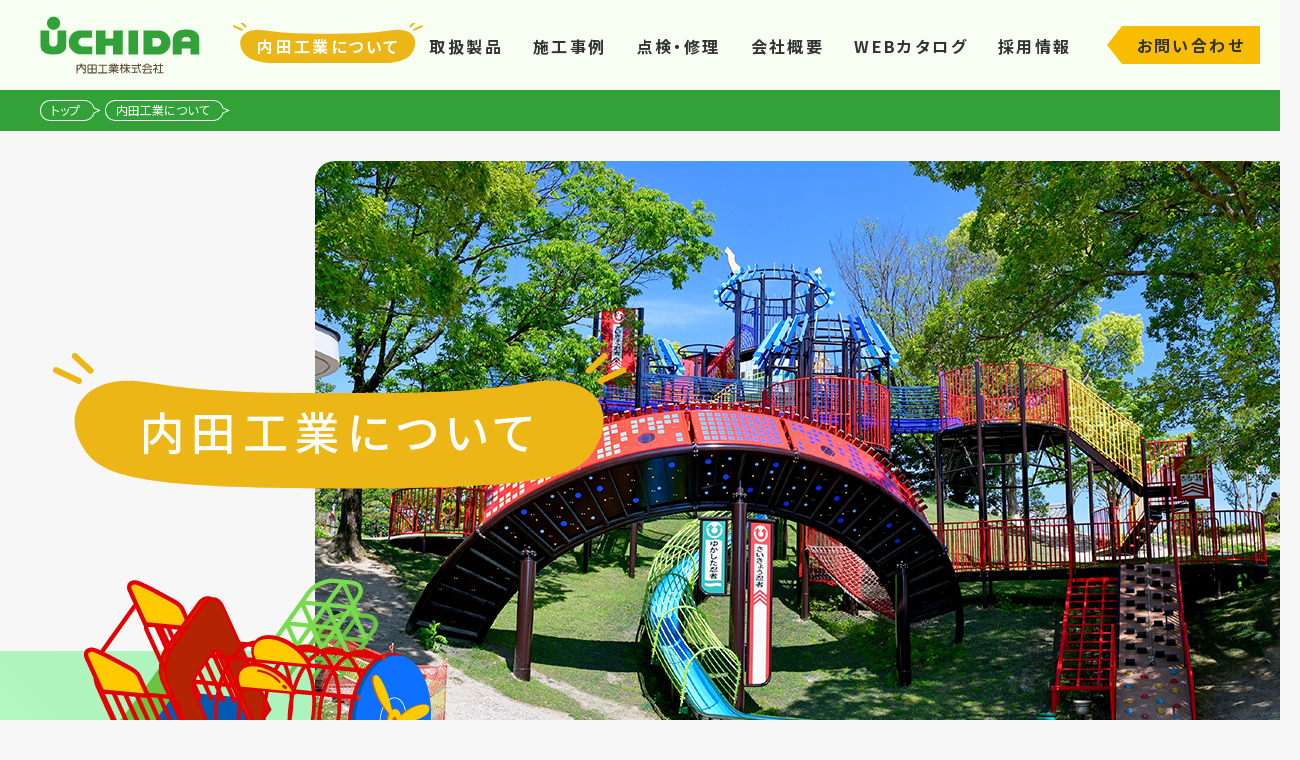

--- FILE ---
content_type: text/html; charset=UTF-8
request_url: https://www.uil.co.jp/about/
body_size: 5281
content:
<!DOCTYPE html>
<html dir="ltr" lang="ja" prefix="og: http://ogp.me/ns#">
  <head>
    <meta charset="UTF-8">
	<!-- Google Tag Manager -->
	<script>(function(w,d,s,l,i){w[l]=w[l]||[];w[l].push({'gtm.start':
    new Date().getTime(),event:'gtm.js'});var f=d.getElementsByTagName(s)[0],
    j=d.createElement(s),dl=l!='dataLayer'?'&l='+l:'';j.async=true;j.src=
    'https://www.googletagmanager.com/gtm.js?id='+i+dl;f.parentNode.insertBefore(j,f);
    })(window,document,'script','dataLayer','GTM-MK572ZH');</script>
    <!-- End Google Tag Manager -->
    <meta http-equiv="X-UA-Compatible" content="IE=edge">
    <meta name="format-detection" content="telephone=no">
    <meta name="viewport" content="width=device-width">
    <title>内田工業について | 内田工業株式会社</title>
    <meta name="description" content="「内田工業について」をご覧いただけます。私たち内田工業は、子どもも大人もワクワクするような公園や、誰もが安心して気持ちよく過ごせるコミュニケーション空間をつくり続けています。">
    <meta name="keywords" content="">
    <!-- OGP Setting Start -->
    <meta property="og:type" content="article">
    <meta property="og:title" content="内田工業について | 内田工業株式会社">
    <meta property="og:site_name" content="内田工業株式会社">
    <meta property="og:description" content="「内田工業について」をご覧いただけます。私たち内田工業は、子どもも大人もワクワクするような公園や、誰もが安心して気持ちよく過ごせるコミュニケーション空間をつくり続けています。">
    <meta property="og:url" content="https://www.uil.co.jp/about/">
    <meta property="og:image" content="https://www.uil.co.jp/assets/images/global/ogp.jpg">
    <meta name="twitter:card" content="summary_large_image">
    <meta name="twitter:title" content="内田工業について|内田工業株式会社">
    <meta name="twitter:description" content="「内田工業について」をご覧いただけます。私たち内田工業は、子どもも大人もワクワクするような公園や、誰もが安心して気持ちよく過ごせるコミュニケーション空間をつくり続けています。">
    <!-- OGP Setting End -->
    <link rel="canonical" href="https://www.uil.co.jp/about/">
    <!-- icon -->
    <meta name="msapplication-config" content="https://www.uil.co.jp/browserconfig.xml" />
    <meta name="msapplication-TileColor" content="#000">
    <meta name="msapplication-TileImage" content="https://www.uil.co.jp/assets/images/global/mstile-144x144.png">
    <meta name="theme-color" content="#32a238">
    <link rel="icon" type="image/x-icon" href="https://www.uil.co.jp/favicon.ico">
    <link rel="apple-touch-icon" sizes="180x180" href="https://www.uil.co.jp/assets/images/global/apple-touch-icon-180x180.png">
    <link rel="mask-icon" href="https://www.uil.co.jp/assets/images/global/safari-icon.svg" color="#32a238" />
    <link rel="icon" type="image/png" sizes="192x192" href="https://www.uil.co.jp/assets/images/global/android-chrome-192x192.png">
    <link rel="manifest" href="https://www.uil.co.jp/manifest.json">
    <!-- /icon -->
    <!-- default Header Object -->
    <script>
      const HOME_URL = 'https://www.uil.co.jp';
      const HOME_DIR = 'https://www.uil.co.jp/';
      const ASSETS_DIR = 'https://www.uil.co.jp/assets/';
    </script>
    <link rel="stylesheet" type="text/css" media="all" href="https://www.uil.co.jp/assets/css/global/import.min.css?2025071002">
    <script src="https://www.uil.co.jp/assets/js/global/uil.bundle.js?20220606" defer></script>
    <!-- /default Header Object -->
    <!-- content Header Object -->
            <!-- /content Header Object -->
    
  <script type="application/ld+json">
    {
      "@context": "http://schema.org",
      "@type": "BreadcrumbList",
      "itemListElement":
      [
        {
          "@type": "ListItem",
          "position": 1,
          "item": {
            "@id": "https://www.uil.co.jp/",
            "name": "HOME"
          }
        },
        {
          "@type": "ListItem",
          "position": 2,
          "item": {
            "@id": "https://www.uil.co.jp/about/",
            "name": "内田工業について"
          }
        }
      ]
    }
  </script>

      </head>
  <body id="about" class="index about">
	<!-- Google Tag Manager (noscript) -->
	<noscript><iframe src="https://www.googletagmanager.com/ns.html?id=GTM-MK572ZH"
	height="0" width="0" style="display:none;visibility:hidden"></iframe></noscript>
	<!-- End Google Tag Manager (noscript) -->
    <div id="wrapper">
      <header id="siteHeader">
        <div class="inner">
                      <span id="siteLogo">
              <a href="https://www.uil.co.jp/">内田工業株式会社</a>
            </span>
          
          <div id="gNavWrapper">
            <h2 class="headStyle02 white"><span>メニュー</span></h2>
            <nav id="gNav">
              <ul>
                <li class="pcDspNone">
                  <a href="https://www.uil.co.jp/"><span>HOME</span></a>
                </li>
                <li class="about">
                  <a href="https://www.uil.co.jp/about/" class="active"><span>内田工業について</span></a>
                </li>
                <li class="webcatalog">
                  <a href="https://www.uil.co.jp/webcatalog/"><span>取扱製品</span></a>
                </li>
                <li class="construct">
                  <a href="https://www.uil.co.jp/construct/"><span>施工事例</span></a>
                </li>
                <li class="quality">
                  <a href="https://www.uil.co.jp/quality/"><span>点検・修理</span></a>
                </li>
                <li class="company">
                  <a href="https://www.uil.co.jp/company/"><span>会社概要</span></a>
                </li>
                <li class="catalog">
                  <a href="https://www.uil.co.jp/catalog/"><span>WEBカタログ</span></a>
                </li>
                <li class="recruit">
                  <a href="https://www.uil.co.jp/recruit/"><span>採用情報</span></a>
                </li>
                <li class="contact pcDspNone">
                  <a href="https://www.uil.co.jp/contact/"><span>お問い合わせ</span></a>
                </li>
                <li class="privacy pcDspNone">
                  <a href="https://www.uil.co.jp/privacy/"><span>個人情報保護方針</span></a>
                </li>
              </ul>
              <div class="contactBtn">
                <a href="https://www.uil.co.jp/contact/">お問い合わせ</a>
              </div>
            </nav><!-- /gNav -->
          </div><!-- /gNavWrapper -->

          <a href="javascript:void(0)" id="gNavOpener" class="gNavOpener">
            <span><!-- --></span>
            <span><!-- --></span>
            <span><!-- --></span>
          </a><!-- /gNavOpener -->
        </div>
      </header><!-- /siteHeader -->

<div id="topicPathVox">
  <div class="inner">
    <div class="breadcrumbs">
      <span class="item">
        <a href="https://www.uil.co.jp/">トップ</a>
      </span>
      <span class="item">
        <span>内田工業について</span>
      </span>
    </div>
  </div>
</div><!-- /topicPathVox -->

<div id="container">
  <main id="main">
    <div id="pageTitle">
      <div class="inner">
        <h1 class="long2"><span>内田工業について</span></h1>
        <figure class="img">
          <picture>
            <source srcset="https://www.uil.co.jp/assets/images/content/about/pagetitle_img_sp.jpg" media="(max-width: 767px)">
            <img src="https://www.uil.co.jp/assets/images/content/about/pagetitle_img.jpg" alt="">
          </picture>
        </figure>
      </div>
    </div><!-- /pageTitle -->

    <div id="content">
      <div class="introVox">
        <div class="anchorLink slim">
          <ul>
            <li class="en"><a href="#message" class="scroll">Corporate Message</a></li>
            <li><a href="#advantage" class="scroll">内田工業の強み</a></li>
            <li><a href="#works" class="scroll">内田工業の仕事</a></li>
            <li><a href="#awards" class="scroll">受賞歴</a></li>
          </ul>
        </div><!-- /anchorLink -->

        <section class="messageVox" id="message">
          <header>
            <h2 class="headStyle02 green">Corporate Message</h2>
          </header>
          <div class="inner">
            <div class="contentVox">
              <figure class="img">
                <img src="https://www.uil.co.jp/assets/images/content/about/message_img.png" alt="つくろう。ワクワクが育つ遊び場を。" width="540" height="506" loading="lazy">
              </figure>
              <div class="txt">
                <div class="content">
                  <p>
                    ふれたり、のぼったり、すべったり。<br class="spDspNone">あそんだり、くつろいだり、いやされたり。<br class="spDspNone">私たち内田工業がお届けするのは、<br class="spDspNone">子どもも大人もワクワクするような公園や、<br class="spDspNone">誰もが安心して気持ちよく過ごせる<br class="spDspNone">コミュニケーション空間。
                  </p>
                  <p>
                    すべての人にとっての「大切な場所」を、<br class="spDspNone">今日も、私たちはつくり続けます。
                  </p>
                  <div class="logo">
                    <img src="https://www.uil.co.jp/assets/images/global/logo.svg" alt="内田工業株式会社">
                  </div>
                </div>
              </div>
            </div><!-- /contentVox -->
          </div>
        </section><!-- /messageVox -->
      </div><!-- /introVox -->

      <section class="advantageVox" id="advantage">
        <header>
          <h2 class="headStyle02 green">内田工業の強み</h2>
        </header>
        <div class="inner">
          <div class="contentVox" id="teamwork">
            <div class="txt">
              <div class="heading">
                <span class="en">Teamwork</span>
                <p class="copy">
                  ワンストップ体制を<br>
                  活かした<span>“対応力”</span>
                </p>
              </div>
              <div class="content">
                <p>
                  当社は、“楽しい遊具”をつくるだけの会社ではありません。遊具の「安全」と「ワクワク」を追求するプロフェッショナルたちがチームとなり、柔軟でスピーディーな対応を実現しています。
                </p>
                <div class="btnStyle02 gray">
                  <a href="https://www.uil.co.jp/about/teamwork/"><span>対応力を見る</span></a>
                </div>
              </div>
            </div>
            <figure class="img">
              <img src="https://www.uil.co.jp/assets/images/content/about/teamwork_img01.png" alt="">
            </figure>
          </div><!-- /contentVox -->

          <div class="contentVox" id="innovation">
            <div class="txt">
              <div class="heading">
                <span class="en">Innovation</span>
                <p class="copy">
                  オリジナルを生む<br>
                  <span>“創造力”</span>
                </p>
              </div>
              <div class="content">
                <p>
                  当社は、利用する人に寄り添った空間づくりを大切にしています。潜在的なニーズや中長期的な未来を見据えて、常に新しい発想で製品を開発しています。
                </p>
                <div class="btnStyle02 gray">
                  <a href="https://www.uil.co.jp/about/innovation/"><span>創造力を見る</span></a>
                </div>
              </div>
            </div>
            <figure class="img">
              <img src="https://www.uil.co.jp/assets/images/content/about/innovation_img01.png" alt="">
            </figure>
          </div><!-- /contentVox -->

          <div class="contentVox" id="safety">
            <div class="txt">
              <div class="heading">
                <span class="en">Safety</span>
                <p class="copy">
                  業界トップレベルの<br>
                  <span>“安全性”</span>
                </p>
              </div>
              <div class="content">
                <p>
                  当社は、「安全は楽しさを守る土台である」という理念を全員で共有しています。提案から設置までの全工程で安全性を徹底管理し、何十年先も安心して遊べる遊具を生み出しています。
                </p>
                <div class="btnStyle02 gray">
                  <a href="https://www.uil.co.jp/about/safety/"><span>安全性を見る</span></a>
                </div>
              </div>
            </div>
            <figure class="img">
              <img src="https://www.uil.co.jp/assets/images/content/about/safety_img01.png" alt="">
            </figure>
          </div><!-- /contentVox -->

          <div class="contentVox" id="aftercare">
            <div class="txt">
              <div class="heading">
                <span class="en">Aftercare</span>
                <p class="copy">
                  全国の営業拠点が<br>
                  <span>“地域密着”</span>
                </p>
              </div>
              <div class="content">
                <p>
                  当社は、全国9カ所に営業拠点を構え、地域に密着した体制で遊具の提案・設置・サポートを行っています。現地調査からアフターケアまで、きめ細かな対応が私たちの強みです。
                </p>
                <div class="btnStyle02 gray">
                  <a href="https://www.uil.co.jp/about/aftercare/"><span>地域密着を見る</span></a>
                </div>
              </div>
            </div>
            <figure class="img">
              <img src="https://www.uil.co.jp/assets/images/content/about/aftercare_img01.png?20251114" alt="">
            </figure>
          </div><!-- /contentVox -->
        </div>
      </section><!-- /advantageVox -->

      <section class="worksVox" id="works">
        <header>
          <h2 class="headStyle02 green">内田工業の仕事</h2>
        </header>
        <div class="inner">
          <div class="contentVox">
            <figure class="img">
              <img src="https://www.uil.co.jp/assets/images/content/about/works_img01.png" alt="">
            </figure>
            <div class="txt">
              <div class="content">
                <p>
                  内⽥⼯業は7つの部が連携して業務を⾏っています。「安全で楽しい遊具をお届けしたい」そんなひとつの⽬標に向かって、各部署のプロフェッショナルが誇りを持って仕事をしています。
                </p>
                <div class="btnStyle02 gray">
                  <a href="https://www.uil.co.jp/about/works/"><span>内田工業の仕事を見る</span></a>
                </div>
              </div>
            </div>
          </div><!-- /contentVox -->
        </div>
      </section><!-- /messageVox -->

      <section class="awardsVox" id="awards">
        <header>
          <h2 class="headStyle02 green">受賞歴</h2>
        </header>
        <div class="inner">
          <div class="awardsList">
            <div class="item">
              <p>
                令和3年度　第15回 キッズデザイン賞　子どもたちの創造性と未来を拓くデザイン部門「ピータ」
              </p>
            </div>
            <div class="item">
              <p>
                令和元年度　第35回 都市公園コンクール 公園緑地協会会長賞 ぎふ清流里山公園「大樹の遊具」
              </p>
            </div>
            <div class="item">
              <p>
                平成27年度　第31回 都市公園コンクール 公園緑地協会会長賞 中勢グリーンパーク「すくすくランド」
              </p>
            </div>
            <div class="item">
              <p>
                平成25年度　2013年度 グッドデザイン賞 公共のための機器・設備「ミニシーソー」
              </p>
            </div>
            <div class="item">
              <p>
                平成20年度　第24回 都市公園コンクール 国土交通省都市・地域整備局長賞 国営沖縄記念公園「ちびっことりで」
              </p>
            </div>
            <div class="item">
              <p>
                平成16年度　第20回 都市公園コンクール 審査委員会特別賞 山口中央公園「ジャングルキューブ」
              </p>
            </div>
          </div><!-- /awardsVox -->

          <div class="downloadVox">
            <p>
              こちらからPDFをダウンロードいただけます
            </p>
            <div class="downloadBtn">
              <a href="https://www.uil.co.jp/pdf/award_products.pdf" target="_blank"><span>受賞製品・事例 一覧へ</span></a>
            </div>
          </div><!-- /downloadVox -->
        </div>
      </section><!-- /awardsVox -->

      <div class="pageBtn">
        <div class="btnStyle02 gray large alignCenter">
          <a href="https://www.uil.co.jp/about/works/"><span>内田工業の仕事</span></a>
        </div>
      </div>
    </div><!-- /content -->
  </main>
</div><!-- /container -->

      <footer id="siteFooter">
        <div class="inner">
          <div id="fNav">
            <ul>
              <li class="about">
                <a href="https://www.uil.co.jp/about/" class="active"><span>内田工業について</span></a>
              </li>
              <li class="webcatalog">
                <a href="https://www.uil.co.jp/webcatalog/"><span>取扱製品</span></a>
              </li>
              <li class="construct">
                <a href="https://www.uil.co.jp/construct/"><span>施工事例</span></a>
              </li>
              <li class="quality">
                <a href="https://www.uil.co.jp/quality/"><span>点検・修理</span></a>
              </li>
              <li class="company">
                <a href="https://www.uil.co.jp/company/"><span>会社概要</span></a>
              </li>
              <li class="catalog">
                <a href="https://www.uil.co.jp/catalog/"><span>WEBカタログ</span></a>
              </li>
              <li class="recruit">
                <a href="https://www.uil.co.jp/recruit/"><span>採用情報</span></a>
              </li>
              <li class="contact">
                <a href="https://www.uil.co.jp/contact/"><span>お問い合わせ</span></a>
              </li>
              <li class="privacy">
                <a href="https://www.uil.co.jp/privacy/"><span>個人情報保護方針</span></a>
              </li>
              <li class="sns">
                <div class="snsList">
                  <ul>
                    <li><a href="https://www.instagram.com/uchida_industries/" target="_blank"><img src="https://www.uil.co.jp/assets/images/content/content/ico_instagram.png" alt=""></a></li>
                    <li><a href="https://www.facebook.com/%E5%86%85%E7%94%B0%E5%B7%A5%E6%A5%AD%E6%A0%AA%E5%BC%8F%E4%BC%9A%E7%A4%BE-431859333544665/" target="_blank"><img src="https://www.uil.co.jp/assets/images/content/content/ico_facebook.png" alt=""></a></li>
                  </ul>
                </div><!-- /snsList -->
              </li>
            </ul>
          </div><!-- /fNav -->
          <div class="logo">
            <a href="https://www.uil.co.jp/"><img src="https://www.uil.co.jp/assets/images/global/logo.svg" alt="内田工業株式会社"></a>
          </div>
        </div>
        <small id="copyright">Copyright&copy;2021 Uchida Industries Co.,Ltd. All Rights Reserved.</small>
      </footer><!-- /siteFooter -->
    </div><!-- /wrapper -->

    <!-- default Footer Object -->
    <!-- /default Footer Object -->
    <!-- content Header Object -->
    <!-- /content Header Object -->
          </body>
</html>


--- FILE ---
content_type: text/css
request_url: https://www.uil.co.jp/assets/css/global/import.min.css?2025071002
body_size: 34489
content:
@import"https://fonts.googleapis.com/css2?family=Noto+Sans+JP:wght@400;500;700&display=swap";body,h1,h2,h3,h4,h5,h6,p,li,dl,pre,form,blockquote,fieldset,input,address,figure,figcaption,main{margin:0;padding:0}main,article,aside,details,figcaption,figure,footer,header,hgroup,nav,section,summary{display:block}img{vertical-align:middle;border:none;max-width:100%}img[src$=".svg"]{width:100%;height:auto}h1,h2,h3,h4,h5,h6,caption{font-weight:normal;font-size:100%}a{outline:none}address{font-style:normal}table{border-collapse:collapse;border-spacing:0}caption{text-align:left}figcaption{font-size:1.2rem}fieldset{border:none}legend{display:none}input[type=radio],input[type=checkbox],select{vertical-align:middle}*,*::before,*::after{-webkit-box-sizing:border-box;-moz-box-sizing:border-box;-ms-box-sizing:border-box;-o-box-sizing:border-box;box-sizing:border-box}a{color:#333;text-decoration:none}a:link{color:#333;text-decoration:none}a:visited{color:#333;text-decoration:none}a:hover{color:#333;text-decoration:underline}a:active{color:#333;text-decoration:underline}::selection{color:#fff;background:#32a238}::-moz-selection{color:#fff;background:#32a238}html{font-size:62.5%}body{color:#333;font-feature-settings:"palt";font-size:1.6rem;font-family:"Noto Sans JP",sans-serif;font-weight:400;letter-spacing:.15em;line-height:2.3;width:100%;min-width:1300px;background:#f7f7f7;position:relative;-webkit-text-size-adjust:100%;text-size-adjust:100%}#wrapper{width:100%;padding-top:90px;overflow:hidden;position:relative;opacity:0}#siteHeader{min-width:1300px;width:100%;background:#f7fff3;position:fixed;top:0;left:0;z-index:100}#siteHeader .inner{display:flex;justify-content:space-between;align-items:center;width:1220px;height:90px;margin:0 auto}#siteLogo{width:160px}#siteLogo a{transition:opacity .2s ease-in 0s;display:block;text-indent:-9999px;width:100%;height:0;padding-top:36.25%;background:url(../../images/global/logo.svg) no-repeat center center/cover}#siteLogo a:hover{opacity:.6}@media only screen and (max-width: 767px){#siteLogo a{transition:none}#siteLogo a:hover{opacity:1}}#gNavWrapper{width:calc(100% - 200px)}#gNavWrapper .headStyle02{display:none}#gNavWrapper #gNav{display:flex;justify-content:flex-end;align-items:center}#gNavWrapper #gNav>ul{display:flex;justify-content:flex-end;align-items:center;list-style-type:none;padding:0;margin:0}#gNavWrapper #gNav>ul>li{padding-bottom:5px;margin:0 15px}#gNavWrapper #gNav>ul>li a{display:block;color:#333;font-weight:bold;text-align:center;text-decoration:none;padding-top:6px;position:relative;transition:color .2s}#gNavWrapper #gNav>ul>li a::before{display:none;content:"";width:126px;height:40px;background:url(../../images/content/content/pagetitle_bg.svg) no-repeat center center/cover;position:absolute;top:50%;left:50%;transform:translate(-50%, -50%);z-index:1}#gNavWrapper #gNav>ul>li a>span{pointer-events:none;position:relative;z-index:2}#gNavWrapper #gNav>ul>li a:hover{color:#f9bd00}#gNavWrapper #gNav>ul>li a.active{color:#fff}#gNavWrapper #gNav>ul>li a.active::before{display:block}#gNavWrapper #gNav>ul>li.catalog a::before{width:145px;background-image:url(../../images/content/content/pagetitle_bg_m.svg)}#gNavWrapper #gNav>ul>li.contact a::before{width:159px;background-image:url(../../images/content/content/pagetitle_bg_l.svg)}#gNavWrapper #gNav>ul>li.about a::before,#gNavWrapper #gNav>ul>li.privacy a::before{width:190px;background-image:url(../../images/content/content/pagetitle_bg_ll.svg)}#gNavWrapper #gNav .contactBtn{margin-left:35px}#gNavWrapper #gNav .contactBtn a{transition:opacity .2s ease-in 0s;display:flex;justify-content:center;align-items:center;white-space:nowrap;color:#333;font-weight:bold;line-height:1;text-align:center;text-decoration:none;height:38px;padding:5px 15px;background:#f9bd00;position:relative}#gNavWrapper #gNav .contactBtn a:hover{opacity:.6}@media only screen and (max-width: 767px){#gNavWrapper #gNav .contactBtn a{transition:none}#gNavWrapper #gNav .contactBtn a:hover{opacity:1}}#gNavWrapper #gNav .contactBtn a::before{display:block;content:"";border:19px solid rgba(0,0,0,0);border-right:15px solid #f9bd00;position:absolute;top:0;left:0;transform:translateX(-100%)}#gNavWrapper #gNav .snsList{display:none}#gNavOpener{display:none}#content{position:relative;z-index:1}#topicPathVox{color:#fff;margin-bottom:60px;background:#32a238}#topicPathVox .breadcrumbs{display:flex;justify-content:flex-start;align-items:center;flex-wrap:wrap;width:1220px;padding:5px 0;margin:0 auto}#topicPathVox .breadcrumbs .item{display:block;font-size:1.2rem;letter-spacing:normal;line-height:1.5;margin:5px 0}#topicPathVox .breadcrumbs .item span,#topicPathVox .breadcrumbs .item a{display:block;color:#fff;height:21px;padding-left:10px;padding-right:5px;margin-right:20px;border:1px solid #fff;border-right:none;border-radius:10em 0 0 10em;position:relative}#topicPathVox .breadcrumbs .item span::after,#topicPathVox .breadcrumbs .item a::after{display:block;content:"";width:16px;height:21px;background:url(../../images/global/breadcrumbs.svg) no-repeat center center/cover;position:absolute;top:-1px;right:-16px}#topicPathVox .breadcrumbs .item a{transition:opacity .2s ease-in 0s}#topicPathVox .breadcrumbs .item a:hover{opacity:.6}@media only screen and (max-width: 767px){#topicPathVox .breadcrumbs .item a{transition:none}#topicPathVox .breadcrumbs .item a:hover{opacity:1}}#topicPathVox .breadcrumbs .item a:hover{text-decoration:none}#pageTitle{position:relative;z-index:2}#pageTitle::after{display:block;content:"";width:280px;height:196px;background:url(../../images/content/content/cloud01.svg) no-repeat center center/cover;position:absolute;bottom:-120px;left:50%;z-index:3;transform:translateX(530px)}#pageTitle .inner{display:flex;justify-content:flex-start;align-items:center;max-width:1300px;min-height:550px;margin:0 auto;position:relative;z-index:2}#pageTitle .inner::before{display:block;content:"";width:222px;height:154px;background:url(../../images/content/content/cloud01.svg) no-repeat center center/cover;position:absolute;top:-15px;left:-135px;z-index:1}#pageTitle .inner h1{color:#fff;font-size:4.5rem;font-weight:500;letter-spacing:.15em;line-height:1.3;padding-top:.45em;text-align:center;width:680px;margin-bottom:80px;position:relative;z-index:4}#pageTitle .inner h1::before{display:block;content:"";width:362px;height:114px;background:url(../../images/content/content/pagetitle_bg.svg) no-repeat center center/cover;position:absolute;top:50%;left:50%;transform:translate(-50%, -50%);z-index:1}#pageTitle .inner h1 span{position:relative;z-index:2}#pageTitle .inner h1.long::before{width:452px;background-image:url(../../images/content/content/pagetitle_bg_l.svg)}#pageTitle .inner h1.long2::before{width:574px;height:136px;background-image:url(../../images/content/content/pagetitle_bg_ll.svg)}#pageTitle .inner .img{width:930px;position:absolute;top:0;right:-45px;z-index:2}#pageTitle .inner .img img{vertical-align:top;border-radius:20px}#pageTitle .description{font-weight:500;text-align:center;padding-top:55px;padding-bottom:20px;margin-top:-30px;position:relative;z-index:1}#pageTitle .description p{display:inline-block;letter-spacing:.15em;line-height:3;text-align:left;width:700px;margin:0 auto}#pageTitle.low::after{bottom:-100px}#pageTitle.low .inner{min-height:250px}#pageTitle.low .inner h1{margin-bottom:55px}#pageTitle2{padding-bottom:80px;margin-bottom:30px}#pageTitle2 .inner{display:flex;justify-content:flex-start;align-items:center;max-width:1300px;min-height:550px;margin:0 auto;position:relative;z-index:2}#pageTitle2 .inner::before{display:block;content:"";width:90px;height:90px;background:url("../../images/content/content/gradation_deco01.png") no-repeat center center/cover;position:absolute;top:-20px;left:-10px;z-index:1}#pageTitle2 .inner::after{display:block;content:"";width:258px;height:190px;background:url("../../images/content/content/gradation_deco02.png") no-repeat center center/cover;position:absolute;left:200px;bottom:-80px;z-index:1}#pageTitle2 .inner .txt{width:680px;padding-left:40px;position:relative;z-index:4}#pageTitle2 .inner .txt .copy{color:#32a238;font-size:3.8rem;font-weight:bold;letter-spacing:.2em;line-height:1.8}#pageTitle2 .inner .txt .copy p{display:inline;padding:3px 10px 3px 0;background:linear-gradient(transparent 0%, #f7f7f7 0%);-webkit-box-decoration-break:clone;box-decoration-break:clone}#pageTitle2 .inner h1{color:#32a238;font-size:2.3rem;font-weight:bold;letter-spacing:.2em;line-height:1.3;margin-top:1em}#pageTitle2 .inner .img{width:930px;height:520px;border-radius:20px 0 0 20px;position:absolute;top:0;right:-30px;z-index:2;overflow:hidden}#pageTitle2 .inner .img img{width:100%;height:100%;vertical-align:top;object-fit:cover}#sidebar{width:248px;order:1;position:relative;z-index:3}#sidebar .sidebarTitle{display:flex;justify-content:center;align-items:center;color:#fff;font-size:1.7rem;font-weight:bold;line-height:1.5;text-align:center;height:66px;padding-bottom:10px;margin-bottom:5px;background:no-repeat center center/cover}#sidebar .list ul{list-style-type:none;padding:0;margin:0}#sidebar .list ul li a{display:block;line-height:1.5;text-decoration:none}#sidebar .list .depth1{margin-bottom:30px;background:#fff}#sidebar .list .depth1.check{padding:5px 10px}#sidebar .list .depth1>li:not(:last-child){margin-bottom:5px}#sidebar .list .depth1>li>a{transition:opacity .2s ease-in 0s;color:#fff;font-size:1.7rem;font-weight:bold;padding:20px 55px 20px 18px;position:relative}#sidebar .list .depth1>li>a:hover{opacity:.6}@media only screen and (max-width: 767px){#sidebar .list .depth1>li>a{transition:none}#sidebar .list .depth1>li>a:hover{opacity:1}}#sidebar .list .depth1>li>a::before,#sidebar .list .depth1>li>a::after{display:block;content:"";width:21px;height:1px;background:#fff;position:absolute;top:50%;right:20px;transition:transform .2s}#sidebar .list .depth1>li>a::after{transform:rotate(90deg)}#sidebar .list .depth1>li>label{transition:opacity .2s ease-in 0s;cursor:pointer;display:block;font-size:1.4rem;line-height:1.3;padding:15px 10px;background:#f4f4f4;position:relative}#sidebar .list .depth1>li>label:hover{opacity:.6}@media only screen and (max-width: 767px){#sidebar .list .depth1>li>label{transition:none}#sidebar .list .depth1>li>label:hover{opacity:1}}#sidebar .list .depth1>li>label input[type=radio],#sidebar .list .depth1>li>label input[type=checkbox]{visibility:hidden;position:absolute;top:0;left:0;opacity:0}#sidebar .list .depth1>li>label .name{display:inline-block;padding-left:30px;position:relative}#sidebar .list .depth1>li>label .name::before,#sidebar .list .depth1>li>label .name::after{display:block;content:"";position:absolute;top:50%}#sidebar .list .depth1>li>label .name::before{width:16px;height:16px;margin-top:-8px;background:#fff;border:1px solid #bfbfbf;left:0}#sidebar .list .depth1>li>label .name::after{width:12px;height:12px;margin-top:-6px;background:#f9bd00;left:2px;opacity:0;transition:opacity .2s}#sidebar .list .depth1>li>label input[type=radio]:checked+.name::after,#sidebar .list .depth1>li>label input[type=checkbox]:checked+.name::after{opacity:1}#sidebar .list .depth1>li.all>label{color:#fff;text-align:center;background:#5e3b20}#sidebar .list .depth1>li.all>label .name{display:block;padding-left:0}#sidebar .list .depth1>li.all>label .name::after{display:none}#sidebar .list .depth1>li.all>label .name::before{width:8px;height:8px;margin-top:-4px;border-top-color:#fff;border-right-color:#fff;background:none;border-left:none;border-bottom:none;left:auto;right:10px;transform:rotate(45deg)}#sidebar .list .depth1>li.is-open>a::after{transform:none}#sidebar .list .depth2{padding:0 10px 10px 10px}#sidebar .list .depth2>li:not(:last-child){border-bottom:1px solid #efefef}#sidebar .list .depth2>li>a{transition:opacity .2s ease-in 0s;color:#333;font-size:1.6rem;padding:12px 30px 12px 0;position:relative}#sidebar .list .depth2>li>a:hover{opacity:.6}@media only screen and (max-width: 767px){#sidebar .list .depth2>li>a{transition:none}#sidebar .list .depth2>li>a:hover{opacity:1}}#sidebar .list .depth2>li>a::after{display:block;content:"";width:11px;height:11px;border-top:1px solid #333;border-right:1px solid #333;position:absolute;top:50%;right:10px;transform:translateY(-50%) rotate(135deg);transition:transform .2s}#sidebar .list .depth2>li.is-open>a::after{transform:translateY(-50%) rotate(-45deg)}#sidebar .list .depth3>li:not(:last-child){margin-bottom:3px}#sidebar .list .depth3>li>a{color:#333;font-size:1.4rem;padding:12px 10px;background:#f4f4f4;transition:background .2s}#sidebar.yellow .sidebarTitle{background-image:url(../../images/global/PC_sidebar_title_yellow.png)}#sidebar.yellow .depth1>li>a{background:#f9bd00}#sidebar.yellow .depth3>li.is-open>a,#sidebar.yellow .depth3>li:hover>a{background:#fcde80}#sidebar.purple .sidebarTitle{background-image:url(../../images/global/PC_sidebar_title_purple.png)}#sidebar.purple .depth1>li>a{background:#a1beff}#sidebar.purple .depth3>li.is-open>a,#sidebar.purple .depth3>li:hover>a{background:#d7e1f9}#sidebar .searchArea{margin-bottom:20px;position:relative;z-index:2}#sidebar .searchArea form{text-align:center}#sidebar .searchArea form:not(:last-child){margin-bottom:20px}#sidebar .searchArea form .item{background-color:#fff;border:1px solid #5e3b20;border-radius:12px}#sidebar .searchArea form .item .title{display:block;color:#fff;font-size:1.6rem;font-weight:500;line-height:1.3;text-align:center;padding:10px;background-color:#5e3b20;border-radius:10px 10px 0 0}#sidebar .searchArea form .item .inputVox{display:flex;justify-content:space-between;align-items:center;padding:5px 5px 5px 10px;margin:10px;border:1px solid #ccc;border-radius:10em}#sidebar .searchArea form .item .inputVox input[type=text],#sidebar .searchArea form .item .inputVox input[type=number],#sidebar .searchArea form .item .inputVox input[type=password],#sidebar .searchArea form .item .inputVox input[type=email],#sidebar .searchArea form .item .inputVox input[type=tel],#sidebar .searchArea form .item .inputVox input[type=search],#sidebar .searchArea form .item .inputVox textarea{font-size:1.6rem;font-family:"Noto Sans JP",sans-serif;width:calc(100% - 50px);height:100%;padding:5px 10px;background-color:rgba(0,0,0,0);border:none}#sidebar .searchArea form .item .seachBtn{transition:opacity .2s ease-in 0s;display:inline-block;cursor:pointer;color:#fff;font-size:1.6rem;font-weight:500;font-family:"Noto Sans JP",sans-serif;text-indent:-99999px;text-align:center;width:40px;height:40px;margin:auto 0;background:#5e3b20 url("../../images/content/content/search2.svg") no-repeat center/30px auto;border:none;border-radius:10em;box-sizing:border-box}#sidebar .searchArea form .item .seachBtn:hover{opacity:.6}@media only screen and (max-width: 767px){#sidebar .searchArea form .item .seachBtn{transition:none}#sidebar .searchArea form .item .seachBtn:hover{opacity:1}}#siteFooter #fNav{padding:20px 0 30px 0;background:#f7fff3}#siteFooter #fNav>ul{display:flex;justify-content:center;align-items:center;list-style-type:none;padding:0;margin:0}#siteFooter #fNav>ul>li{padding-bottom:5px;margin:0 15px}#siteFooter #fNav>ul>li a{display:block;color:#333;font-weight:bold;text-align:center;text-decoration:none;padding-top:6px;position:relative;transition:color .2s}#siteFooter #fNav>ul>li a::before{display:none;content:"";width:126px;height:40px;background:url(../../images/content/content/pagetitle_bg.svg) no-repeat center center/cover;position:absolute;top:50%;left:50%;transform:translate(-50%, -50%);z-index:1}#siteFooter #fNav>ul>li a>span{position:relative;z-index:2}#siteFooter #fNav>ul>li a:hover{color:#f9bd00}#siteFooter #fNav>ul>li a.active{color:#fff}#siteFooter #fNav>ul>li a.active::before{display:block}#siteFooter #fNav>ul>li.catalog a::before{width:145px;background-image:url(../../images/content/content/pagetitle_bg_m.svg)}#siteFooter #fNav>ul>li.contact a::before{width:159px;background-image:url(../../images/content/content/pagetitle_bg_l.svg)}#siteFooter #fNav>ul>li.about a::before,#siteFooter #fNav>ul>li.privacy a::before{width:190px;background-image:url(../../images/content/content/pagetitle_bg_ll.svg)}#siteFooter #fNav>ul>li.sns .snsList>ul{display:flex;justify-content:center;align-items:center;list-style-type:none;padding:0;margin:0}#siteFooter #fNav>ul>li.sns .snsList>ul>li{width:30px;margin:0 6px}#siteFooter #fNav>ul>li.sns .snsList>ul>li>a{transition:opacity .2s ease-in 0s}#siteFooter #fNav>ul>li.sns .snsList>ul>li>a:hover{opacity:.6}@media only screen and (max-width: 767px){#siteFooter #fNav>ul>li.sns .snsList>ul>li>a{transition:none}#siteFooter #fNav>ul>li.sns .snsList>ul>li>a:hover{opacity:1}}#siteFooter .logo{text-align:center;padding:25px 0 35px 0;background:#fff}#siteFooter .logo a{transition:opacity .2s ease-in 0s}#siteFooter .logo a:hover{opacity:.6}@media only screen and (max-width: 767px){#siteFooter .logo a{transition:none}#siteFooter .logo a:hover{opacity:1}}#siteFooter .logo img{width:160px}#siteFooter #copyright{display:block;color:#fff;font-size:1.2rem;font-weight:500;text-align:center;padding:5px;background:#333}@media only screen and (min-width: 768px){#gNavWrapper{height:auto !important;opacity:1 !important}}@media only screen and (max-width: 767px){body{font-size:1.4rem;line-height:2;min-width:inherit}#wrapper{padding-top:60px}#siteHeader{min-width:inherit;padding-left:20px}#siteHeader .inner{width:auto;height:60px}#siteLogo{width:105px}#gNavWrapper{display:none;width:100%;height:100vh;padding:45px 55px 100px 55px;background:#f9bd00;overflow-y:auto;position:fixed;top:0;left:0}#gNavWrapper::before{display:block;content:"";width:330px;height:86px;background:url(../../images/global/nav_illust.png) no-repeat center center/cover;position:absolute;top:35px;left:50%;transform:translateX(-50%);z-index:1}#gNavWrapper .headStyle02{display:block;margin-bottom:25px;position:relative;z-index:2}#gNavWrapper #gNav{display:block}#gNavWrapper #gNav>ul{display:block;border-top:1px dashed #333}#gNavWrapper #gNav>ul>li{padding-bottom:0;margin:0;border-bottom:1px dashed #333}#gNavWrapper #gNav>ul>li a{font-size:1.6rem;font-weight:500;padding:8px}#gNavWrapper #gNav>ul>li a::before{display:none}#gNavWrapper #gNav>ul>li a:hover{color:#333}#gNavWrapper #gNav>ul>li a.active{color:#333}#gNavWrapper #gNav>ul>li a.active::before{display:none}#gNavWrapper #gNav .contactBtn{display:none}#gNavWrapper #gNav .snsList{display:block;margin-top:25px}#gNavWrapper #gNav .snsList>ul{display:flex;justify-content:center;align-items:center;list-style-type:none;padding:0;margin:0}#gNavWrapper #gNav .snsList>ul>li{width:40px;margin:0 8px}#gNavOpener{display:block;width:40px;height:40px;background:#f9bd00;border-radius:40px;position:absolute;top:10px;right:20px}#gNavOpener span{width:24px;height:1px;background:#fff;margin-left:-12px;position:absolute;left:50%;top:50%;transition:.4s;transform:rotate(0deg)}#gNavOpener span:nth-child(1){transform:translateY(-5px)}#gNavOpener span:nth-child(3){transform:translateY(5px)}#gNavOpener.is-navOpen span{width:30px}#gNavOpener.is-navOpen span:nth-child(2){opacity:0}#gNavOpener.is-navOpen span:nth-child(1){transform:rotate(-45deg)}#gNavOpener.is-navOpen span:nth-child(3){transform:rotate(45deg)}#topicPathVox{margin-bottom:45px}#topicPathVox .breadcrumbs{width:auto;padding:3px 10px}#topicPathVox .breadcrumbs .item{font-size:1.1rem;margin:2px 0}#pageTitle::after{width:133px;height:163px;background-image:url(../../images/content/content/SP_ornament01.png);bottom:-30px;left:0;transform:none}#pageTitle .inner{align-items:flex-start;width:100%;min-height:220px;padding:25px 5px 0 5px}#pageTitle .inner::before{width:111px;height:70px;top:-45px;left:-90px}#pageTitle .inner h1{font-size:2.5rem;width:auto;min-width:201px;margin-bottom:0}#pageTitle .inner h1::before{width:201px;height:63px}#pageTitle .inner h1.long{min-width:246px}#pageTitle .inner h1.long::before{width:246px}#pageTitle .inner h1.long2{margin-left:40px}#pageTitle .inner h1.long2::before{width:287px;height:68px}#pageTitle .inner .img{width:375px;right:0;left:38vw}#pageTitle .inner .img img{border-radius:10px}#pageTitle .description{padding:40px 30px 30px 30px;margin-top:-15px}#pageTitle .description p{display:block;line-height:2;width:auto}#pageTitle.low::after{height:calc(100% - 125px)}#pageTitle.low .inner{min-height:140px}#pageTitle.low .inner .img{width:523px}#pageTitle2{padding-bottom:65px;margin-bottom:10px}#pageTitle2 .inner{align-items:end;max-width:100%;min-height:inherit}#pageTitle2 .inner::before{width:45px;height:45px;top:-20px;left:20px}#pageTitle2 .inner::after{width:136px;height:100px;left:0;bottom:-65px}#pageTitle2 .inner .txt{width:auto;padding-left:10px;position:absolute;bottom:25px;left:0}#pageTitle2 .inner .txt .copy{font-size:1.9rem}#pageTitle2 .inner .txt .copy p{padding:0 5px 0 0}#pageTitle2 .inner h1{display:inline-block;font-size:1.15rem;padding:2px 5px;background:linear-gradient(transparent 0%, #f7f7f7 0%);-webkit-box-decoration-break:clone;box-decoration-break:clone}#pageTitle2 .inner .img{width:80%;height:100vw;margin-left:auto;border-radius:15px 0 0 15px;position:static}#sidebar{width:auto;padding:0 10px}#sidebar .sidebarTitle{font-size:1.25rem;max-width:353px;height:51px;padding-bottom:5px;margin-left:auto;margin-right:auto}#sidebar .list .depth1{margin-bottom:25px}#sidebar .list .depth1>li:not(:last-child){margin-bottom:3px}#sidebar .list .depth1>li>a{font-size:1.25rem;padding:12px 55px 12px 18px}#sidebar .list .depth1>li>a::before,#sidebar .list .depth1>li>a::after{width:15px;right:15px}#sidebar .list .depth1>li>label{padding:5px 10px}#sidebar .list .depth1>li>label .name{font-size:1.1rem;padding-left:20px}#sidebar .list .depth1>li>label .name::before{width:12px;height:12px;margin-top:-6px}#sidebar .list .depth1>li>label .name::after{width:8px;height:8px;margin-top:-4px}#sidebar .list .depth2>li>a{font-size:1.2rem;padding-top:10px;padding-bottom:10px}#sidebar .list .depth2>li>a::after{width:9px;height:9px;top:50%}#sidebar .list .depth3>li:not(:last-child){margin-bottom:3px}#sidebar .list .depth3>li>a{font-size:1.1rem;padding:10px}#sidebar.yellow .sidebarTitle{background-image:url(../../images/global/SP_sidebar_title_yellow.png)}#sidebar .searchArea form .item{display:flex;padding-right:10px;border-radius:10px}#sidebar .searchArea form .item .title{font-size:1.3rem;width:110px;padding:12px 5px;border-radius:8px 0 0 8px}#sidebar .searchArea form .item .inputVox{width:calc(100% - 110px);padding:0;margin:0;border:none;border-radius:0}#sidebar .searchArea form .item .seachBtn{width:22px;height:22px;background-size:20px auto}#siteFooter #fNav{display:none}#siteFooter .logo{padding:20px 0 10px 0}#siteFooter .logo img{width:110px}#siteFooter #copyright{font-size:.8rem;letter-spacing:normal;padding:3px}}.wsN{white-space:nowrap}.wrBW{word-wrap:break-word}.cWhite{color:#fff}.cBlue{color:#016bb5}.cRed{color:#e4050b}.cGray{color:#666}.cYellow{color:#ff0}.decUline{text-decoration:underline}.decNone{text-decoration:none}.s70{font-size:70%}.s80{font-size:80%}.s90{font-size:90%}.s100{font-size:100%}.s110{font-size:110%}.s120{font-size:120%}.s130{font-size:130%}.s140{font-size:140%}.s150{font-size:150%}.s160{font-size:160%}.s170{font-size:170%}.s180{font-size:180%}.s190{font-size:190%}.s200{font-size:200%}.fwN{font-weight:normal}.fwB{font-weight:bold}.lh0-5{line-height:.5}.lh1{line-height:1}.lh1-1{line-height:1.1}.lh1-2{line-height:1.2}.lh1-5{line-height:1.5}.lh2{line-height:2}.mA{margin:0 auto !important}.mLA{margin-left:auto !important}.mRA{margin-right:auto !important}.m0{margin:0 !important}.m3{margin:3px !important}.m5{margin:5px !important}.m10{margin:10px !important}.m15{margin:15px !important}.m20{margin:20px !important}.m25{margin:25px !important}.m30{margin:30px !important}.m35{margin:35px !important}.m40{margin:40px !important}.m45{margin:45px !important}.m50{margin:50px !important}.mT0{margin-top:0px !important}.mT5{margin-top:5px !important}.mT10{margin-top:10px !important}.mT15{margin-top:15px !important}.mT20{margin-top:20px !important}.mT25{margin-top:25px !important}.mT30{margin-top:30px !important}.mT35{margin-top:35px !important}.mT40{margin-top:40px !important}.mT45{margin-top:45px !important}.mT50{margin-top:50px !important}.mR0{margin-right:0px !important}.mB3{margin-right:3px !important}.mR5{margin-right:5px !important}.mR10{margin-right:10px !important}.mR15{margin-right:15px !important}.mR20{margin-right:20px !important}.mR25{margin-right:25px !important}.mR30{margin-right:30px !important}.mR35{margin-right:35px !important}.mR40{margin-right:40px !important}.mR45{margin-right:45px !important}.mR50{margin-right:50px !important}.mR60{margin-right:60px !important}.mR70{margin-right:70px !important}.mR100{margin-right:100px !important}.mR110{margin-right:110px !important}.mR120{margin-right:120px !important}.mR130{margin-right:130px !important}.mR140{margin-right:140px !important}.mR150{margin-right:150px !important}.mR160{margin-right:160px !important}.mR170{margin-right:170px !important}.mR180{margin-right:180px !important}.mR190{margin-right:190px !important}.mR200{margin-right:200px !important}.mR210{margin-right:210px !important}.mR220{margin-right:220px !important}.mR230{margin-right:230px !important}.mR240{margin-right:240px !important}.mR250{margin-right:250px !important}.mR260{margin-right:260px !important}.mR280{margin-right:280px !important}.mR300{margin-right:300px !important}.mB0{margin-bottom:0px !important}.mB3{margin-bottom:3px !important}.mB5{margin-bottom:5px !important}.mB10{margin-bottom:10px !important}.mB15{margin-bottom:15px !important}.mB20{margin-bottom:20px !important}.mB25{margin-bottom:25px !important}.mB30{margin-bottom:30px !important}.mB35{margin-bottom:35px !important}.mB40{margin-bottom:40px !important}.mB45{margin-bottom:45px !important}.mB50{margin-bottom:50px !important}.mL0{margin-left:0px !important}.mL5{margin-left:5px !important}.mL1em{margin-left:1em !important}.mL10{margin-left:10px !important}.mL15{margin-left:15px !important}.mL20{margin-left:20px !important}.mL25{margin-left:25px !important}.mL30{margin-left:30px !important}.mL35{margin-left:35px !important}.mL40{margin-left:40px !important}.mL45{margin-left:45px !important}.mL50{margin-left:50px !important}.mL55{margin-left:55px !important}.mL60{margin-left:60px !important}.mL70{margin-left:70px !important}.mL80{margin-left:80px !important}.mL85{margin-left:85px !important}.mL105{margin-left:105px !important}.mL110{margin-left:110px !important}.mL115{margin-left:115px !important}.mL120{margin-left:120px !important}.mL130{margin-left:130px !important}.mL140{margin-left:140px !important}.mL150{margin-left:150px !important}.mL170{margin-left:170px !important}.mL200{margin-left:200px !important}.mL225{margin-left:225px !important}.mL270{margin-left:270px !important}.p0{padding:0 !important}.p3{padding:3px !important}.p5{padding:5px !important}.p10{padding:10px !important}.p15{padding:15px !important}.p20{padding:20px !important}.p25{padding:25px !important}.p30{padding:30px !important}.p35{padding:35px !important}.p40{padding:40px !important}.p45{padding:45px !important}.p50{padding:50px !important}.pT0{padding-top:0px !important}.pT2{padding-top:2px !important}.pT3{padding-top:3px !important}.pT5{padding-top:5px !important}.pT10{padding-top:10px !important}.pT15{padding-top:15px !important}.pT20{padding-top:20px !important}.pT25{padding-top:25px !important}.pT30{padding-top:30px !important}.pT35{padding-top:35px !important}.pT40{padding-top:40px !important}.pT45{padding-top:45px !important}.pT50{padding-top:50px !important}.pT80{padding-top:80px !important}.pT100{padding-top:100px !important}.pR0{padding-right:0px !important}.pR5{padding-right:5px !important}.pR10{padding-right:10px !important}.pR15{padding-right:15px !important}.pR20{padding-right:20px !important}.pR25{padding-right:25px !important}.pR30{padding-right:30px !important}.pR35{padding-right:35px !important}.pR40{padding-right:40px !important}.pR45{padding-right:45px !important}.pR50{padding-right:50px !important}.pB0{padding-bottom:0px !important}.pB5{padding-bottom:5px !important}.pB10{padding-bottom:10px !important}.pB15{padding-bottom:15px !important}.pB20{padding-bottom:20px !important}.pB25{padding-bottom:25px !important}.pB30{padding-bottom:30px !important}.pB35{padding-bottom:35px !important}.pB40{padding-bottom:40px !important}.pB45{padding-bottom:45px !important}.pB50{padding-bottom:50px !important}.pL0{padding-left:0px !important}.pL5{padding-left:5px !important}.pL10{padding-left:10px !important}.pL15{padding-left:15px !important}.pL20{padding-left:20px !important}.pL25{padding-left:25px !important}.pL30{padding-left:30px !important}.pL35{padding-left:35px !important}.pL40{padding-left:40px !important}.pL45{padding-left:45px !important}.pL50{padding-left:50px !important}.fLeft{float:left}.fRight{float:right}.fClear{clear:both}.fClearL{clear:left}.fClearR{clear:right}.fN{float:none}.posRel{position:relative}.posAbs{position:absolute}.posT0R0{right:0px;top:0px}.ofHidden{overflow:hidden}.ofAuto{overflow:auto}.ofVisible{overflow:visible}.dspInline{display:inline}.dspBlock{display:block}.dspInlBlock{display:inline-block}.dspNone{display:none}.alignLeft{text-align:left !important}.alignCenter{text-align:center !important}.alignRight{text-align:right !important}.valignTop{vertical-align:top}.valignMiddle{vertical-align:middle}.valignBottom{vertical-align:bottom}.valignTextBottom{vertical-align:text-bottom}.valignSuper{vertical-align:super}.w5{width:5px}.w10em{width:10em}.w10p{width:10%}.w15p{width:15%}.w20p{width:20%}.w25p{width:25%}.w30p{width:30%}.w30{width:30px}.w40p{width:40%}.w40{width:40px}.w50{width:50px}.w60{width:60px}.w70{width:70px}.w80{width:80px}.w90{width:90px}.w98p{width:98%}.w99p{width:99%}.w100{width:100px}.w100p{width:100%}.h1p{height:1%}.z1{zoom:1}.listTypeNone{list-style-type:none}.listInside{list-style-position:inside}.listOutside{list-style-position:outside}.listTypeDisc{list-style-type:disc}.listTypeSquare{list-style-type:square}.listTypeCircle{list-style-type:circle}.listTypeNum{padding-left:0px;margin-left:0px;margin-top:0px}.listTypeNum li{list-style-type:none;padding:0px 0px 0px 20px}.listNumParentheses{list-style-type:none;list-style-position:inside}.listNumParentheses li{counter-increment:cnt}.listNumParentheses li:before{display:marker;content:"(" counter(cnt) ")"}.bgFFFFFF{background-color:#fff}.bgE6ECE8{background-color:#e6ece8}.bgF0F0DC{background-color:#f0f0dc}.bgF0EFEE{background-color:#f0efee}.bgEBE6E1{background-color:#ebe6e1}.bgC9C9C9{background-color:#c9c9c9}.bdr1s999{border:1px solid #999}.bdr1sCCC{border:1px solid #ccc}.bdr1sBBB{border:1px solid #bbb}.bdr1s5B5B5B{border:1px solid #5b5b5b}.bdr1do444444{border:1px dotted #444}.bdrTn{border-top:none !important}.bdrRn{border-right:none !important}.bdrBn{border-bottom:none !important}.bdrLn{border-left:none !important}.bdrN{border:none !important}.bdrTop{border-right:none !important;border-bottom:none !important;border-left:none !important}.bdrRight{border-top:none !important;border-bottom:none !important;border-left:none !important}.bdrBottom{border-top:none !important;border-right:none !important;border-left:none !important}.bdrLeft{border-top:none !important;border-right:none !important;border-bottom:none !important}.tim1em{text-indent:-1em}.ti1em{text-indent:1em}.csrPtr{cursor:pointer}.bdrRad3{-webkit-border-radius:3px;-moz-border-radius:3px;-ms-border-radius:3px;-o-border-radius:3px;border-radius:3px}.bdrRad5{-webkit-border-radius:5px;-moz-border-radius:5px;-ms-border-radius:5px;-o-border-radius:5px;border-radius:5px}.wbBrkA{word-break:break-all}.clearfix:after{content:".";display:block;height:0;clear:both;visibility:hidden}.clearfix{display:inline-block}* html .clearfix{height:1%}.clearfix{display:block}.w33p{width:33%}.w48p{width:48%}.w49p{width:49%}.w50p{width:50%}.w90p{width:90%}.w50{width:50px}.w60{width:60px}.w70{width:70px}.w80{width:80px}.w90{width:90px}.w100{width:100px}.w110{width:110px}.w120{width:120px}.w130{width:130px}.w140{width:140px}.w150{width:150px}.w160{width:160px}.w170{width:170px}.w180{width:180px}.w190{width:190px}.w200{width:200px}.w210{width:210px}.w220{width:220px}.w230{width:230px}.w240{width:240px}.w250{width:250px}.w260{width:260px}.w270{width:270px}.w280{width:280px}.w290{width:290px}.w300{width:300px}.w310{width:310px}.w320{width:320px}.w330{width:330px}.w340{width:340px}.w350{width:350px}.w360{width:360px}.w370{width:370px}.w380{width:380px}.w390{width:390px}.w400{width:400px}.w410{width:410px}.w420{width:420px}.w430{width:430px}.w440{width:440px}.w450{width:450px}.w460{width:460px}.w470{width:470px}.w480{width:480px}.w490{width:490px}.w500{width:500px}.w1em{width:1em}.w2em{width:2em}.w3em{width:3em}.w4em{width:4em}.w5em{width:5em}.w6em{width:6em}.w7em{width:7em}.w8em{width:8em}.w9em{width:9em}.w10em{width:10em}.w11em{width:11em}.w12em{width:12em}.w13em{width:13em}.w14em{width:14em}.w15em{width:15em}.w16em{width:16em}.w17em{width:17em}.w18em{width:18em}.w19em{width:19em}.w20em{width:20em}.txtLine{letter-spacing:normal}.contentWidth{width:1080px;margin:0 auto}.mL1hem{margin-left:1.5em}.mL2em{margin-left:2em}.mL2hem{margin-left:2.5em}.mL3em{margin-left:3em}.mL3hem{margin-left:3.5em}.mL4em{margin-left:4em}.mL4hem{margin-left:4.5em}.mL5em{margin-left:5em}.mL6em{margin-left:6em}.mL7em{margin-left:7em}.mL8em{margin-left:8em}.mB60{margin-bottom:60px}.mB70{margin-bottom:70px}.mB80{margin-bottom:80px}.mTA{margin-top:auto}.mBA{margin-bottom:auto}.s0-8r{font-size:.8rem}.s1-0r{font-size:1rem}.s1-1r{font-size:1.1rem}.s1-2r{font-size:1.2rem}.s1-3r{font-size:1.3rem}.s1-4r{font-size:1.4rem}.s1-5r{font-size:1.5rem}.s1-6r{font-size:1.6rem}.s1-7r{font-size:1.7rem}.s1-8r{font-size:1.8rem}.s1-9r{font-size:1.9rem}.s2-0r{font-size:2rem}.s2-1r{font-size:2.1rem}.s2-2r{font-size:2.2rem}.s2-3r{font-size:2.3rem}.s2-4r{font-size:2.4rem}.s2-5r{font-size:2.5rem}.s2-6r{font-size:2.6rem}.s2-8r{font-size:2.8rem}.s2-9r{font-size:2.9rem}.s3-0r{font-size:3rem}.s3-4r{font-size:3.4rem}.s3-5r{font-size:3.5rem}.s3-8r{font-size:3.8rem}.s4-0r{font-size:4rem}.s5-0r{font-size:5rem}.note{font-size:1.3rem}.note2{font-size:1.2rem;line-height:1.5}.mainCopy{text-align:left;text-indent:-9999px;height:0;padding-top:49.647%;background:url(../../images/content/content/copy.svg) no-repeat center center/cover}.copyTxt{font-size:2.3rem;font-weight:bold;letter-spacing:.2em;line-height:2.5;text-align:center}.headStyle01{font-size:2.8rem;font-weight:500;line-height:1.8;text-align:center;padding-bottom:12px;margin-bottom:25px;position:relative}.headStyle01::after{display:block;content:"";width:60px;height:1px;margin-left:-30px;background:#f9bd00;position:absolute;bottom:0;left:50%}.headStyle01.small{font-size:2rem}.headStyle01.small::after{width:46px;margin-left:-23px}.headStyle01.white{color:#fff}.headStyle01.white::after{background:#fff}.headStyle01.green{color:#02b25e}.headStyle01.green::after{background:#02b25e}.headStyle02{font-size:3rem;font-weight:bold;letter-spacing:.2em;text-align:center;margin-bottom:40px;position:relative;z-index:3}.headStyle02::before{display:block;content:"";width:218px;height:76px;margin:0 auto 5px auto;background:url(../../images/content/content/title_bg.svg) no-repeat center center/cover}.headStyle02 span{display:inline-block;line-height:1.3;padding-left:.2em;position:relative;z-index:2}.headStyle02 span::before{display:inline-block;content:"";width:100%;height:9px;background:rgba(249,189,0,.35);position:absolute;bottom:0;left:50%;transform:translateX(-50%);z-index:-1}.headStyle02.white{color:#fff}.headStyle02.white::before{background-image:url(../../images/content/content/title_bg_w.svg)}.headStyle02.white span::before{background:rgba(255,255,255,.35)}.headStyle02.green{color:#339b39}.headStyle02.green::before{background-image:url(../../images/content/content/title_bg_g.svg)}.headStyle02.green span::before{background:rgba(51,155,57,.35)}.headStyle02.yellow{color:#eaa912}.headStyle02.yellow::before{background-image:url(../../images/content/content/title_bg_y.svg)}.headStyle02.yellow span::before{background:rgba(234,169,18,.35)}.headStyle02.blue{color:#388ecd}.headStyle02.blue::before{background-image:url(../../images/content/content/title_bg_b.svg)}.headStyle02.blue span::before{background:rgba(56,142,205,.35)}.headStyle02.pink{color:#e86082}.headStyle02.pink::before{background-image:url(../../images/content/content/title_bg_p.svg)}.headStyle02.pink span::before{background:rgba(232,96,130,.35)}.headStyle02.small{font-size:2rem}.headStyle03{font-size:3rem;font-weight:bold;letter-spacing:.2em;text-align:center;margin-bottom:30px;position:relative}.headStyle03 span{display:inline-block;line-height:1.3;padding-left:.2em;position:relative;z-index:2}.headStyle03 span::before{display:inline-block;content:"";width:100%;height:9px;background:rgba(249,189,0,.35);position:absolute;bottom:0;left:50%;transform:translateX(-50%);z-index:-1}.headStyle04,.moduleSet h2,body.news.detail .newsDetail .entryBody h2{font-size:2.2rem;font-weight:bold;letter-spacing:.2em;line-height:1.5;margin-bottom:5px;position:relative}.headStyle04 span,.moduleSet h2 span,body.news.detail .newsDetail .entryBody h2 span{display:inline-block;line-height:1.3;padding-left:.2em;position:relative;z-index:2}.headStyle04 span::before,.moduleSet h2 span::before,body.news.detail .newsDetail .entryBody h2 span::before{display:inline-block;content:"";width:100%;height:9px;background:rgba(249,92,129,.35);position:absolute;bottom:0;left:50%;transform:translateX(-50%);z-index:-1}.headStyle04.small,.moduleSet h2.small,body.news.detail .newsDetail .entryBody h2.small{font-size:1.9rem}.headStyle05{text-align:center;margin-bottom:10px;overflow:hidden}.headStyle05 span{display:inline-block;color:#fff;font-size:2.5rem;font-weight:500;letter-spacing:.15em;padding:0 30px;position:relative}.headStyle05 span::before,.headStyle05 span::after{display:block;content:"";width:100vw;height:1px;background:#fff;position:absolute;top:50%}.headStyle05 span::before{left:0;transform:translateX(-100%)}.headStyle05 span::after{right:0;transform:translateX(100%)}.headStyle05.small span{font-size:2rem;padding:0 25px}.headStyle06,.moduleSet h4,body.news.detail .newsDetail .entryBody h4,.moduleSet h3,body.news.detail .newsDetail .entryBody h3{color:#32a238;font-size:2.4rem;font-weight:500;letter-spacing:.15em;margin-bottom:10px}.headStyle06.small,.moduleSet h4.small,body.news.detail .newsDetail .entryBody h4.small,.moduleSet h3.small,body.news.detail .newsDetail .entryBody h3.small{font-size:1.6rem;font-weight:bold}.listStyle01{list-style-type:disc;padding:0 0 0 20px;margin:0}.listStyle02{list-style-type:none;padding:0;margin:0}.listStyle03{list-style-type:decimal;padding:0 0 0 2em;margin:0}.listStyle04{list-style-type:none;padding:0;margin:0}.listStyle04>li{padding-left:1.5em;position:relative}.listStyle04>li::before{display:block;content:"＞";position:absolute;top:0;left:0}.btnStyle01{text-align:center}.btnStyle01.right{text-align:right}.btnStyle01 .in,.btnStyle01 a{display:inline-block;color:#fff;font-size:1.4rem;font-weight:bold;text-align:center;text-decoration:none;min-width:190px;padding:10px 20px;background:#444;border:1px solid #444;position:relative;transition:color .2s,background .2s}.btnStyle01 .in::after,.btnStyle01 a::after{display:block;content:"";width:6px;height:6px;border-top:1px solid #fff;border-right:1px solid #fff;position:absolute;top:50%;right:10px;transform:translateY(-50%) rotate(45deg);transition:border-color .2s}.btnStyle01 .in:hover,.btnStyle01 a:hover{color:#444;background:#fff}.btnStyle01 .in:hover::after,.btnStyle01 a:hover::after{border-top-color:#444;border-right-color:#444}.btnStyle01.green .in,.btnStyle01.green a{color:#fff;background:#32a238;border-color:#32a238}.btnStyle01.green .in:hover,.btnStyle01.green a:hover{color:#32a238;background:#fff}.btnStyle01.green .in:hover::after,.btnStyle01.green a:hover::after{border-top-color:#32a238;border-right-color:#32a238}.btnStyle01.small .in,.btnStyle01.small a{line-height:1.3;min-width:180px;padding-top:5px;padding-bottom:5px}.btnStyle02>.in,.btnStyle02>a{display:inline-block;color:#333;font-size:1.5rem;font-weight:bold;line-height:1.5;text-decoration:none;text-align:center;min-width:340px;padding:15px 30px;background:#fff;border:1px solid #fff;position:relative;transition:color .2s,background .2s,border-color .2s}.btnStyle02>.in::after,.btnStyle02>a::after{display:block;content:"";width:11px;height:11px;border-top:1px solid #333;border-right:1px solid #333;position:absolute;top:50%;right:20px;transform:translateY(-50%) rotate(45deg);transition:border-color .2s}.btnStyle02>.in:hover,.btnStyle02>a:hover{color:#fff;background:#333;border-color:#333}.btnStyle02>.in:hover::after,.btnStyle02>a:hover::after{border-top-color:#fff;border-right-color:#fff}.btnStyle02.large>.in,.btnStyle02.large>a{font-size:1.9rem;min-width:440px}.btnStyle02.back>.in,.btnStyle02.back>a{background:rgba(0,0,0,0);border-color:#333}.btnStyle02.back>.in::after,.btnStyle02.back>a::after{transform:translateY(-50%) rotate(-135deg);right:auto;left:20px}.btnStyle02.back>.in:hover,.btnStyle02.back>a:hover{background:#333}.btnStyle02.anchor>.in::after,.btnStyle02.anchor>a::after{transform:translateY(-50%) rotate(135deg)}.btnStyle02.green>.in,.btnStyle02.green>a{color:#fff;background-color:#02b25e;border-color:#02b25e}.btnStyle02.green>.in::after,.btnStyle02.green>a::after{border-top-color:#fff;border-right-color:#fff}.btnStyle02.green>.in:hover,.btnStyle02.green>a:hover{color:#02b25e;background-color:#fff}.btnStyle02.green>.in:hover::after,.btnStyle02.green>a:hover::after{border-top-color:#02b25e;border-right-color:#02b25e}.btnStyle02.gray>.in,.btnStyle02.gray>a{color:#fff;background-color:#444;border-color:#444}.btnStyle02.gray>.in::after,.btnStyle02.gray>a::after{border-top-color:#fff;border-right-color:#fff}.btnStyle02.gray>.in:hover,.btnStyle02.gray>a:hover{color:#333;background-color:rgba(0,0,0,0)}.btnStyle02.gray>.in:hover::after,.btnStyle02.gray>a:hover::after{border-top-color:#333;border-right-color:#333}.btnStyle02.orange>.in,.btnStyle02.orange>a{color:#fff;background-color:#f9bd00;border-color:#f9bd00}.btnStyle02.orange>.in::after,.btnStyle02.orange>a::after{border-top-color:#fff;border-right-color:#fff}.btnStyle02.orange>.in:hover,.btnStyle02.orange>a:hover{color:#333;background-color:rgba(0,0,0,0);border-color:#333}.btnStyle02.orange>.in:hover::after,.btnStyle02.orange>a:hover::after{border-top-color:#333;border-right-color:#333}.pdfBtn a{transition:opacity .2s ease-in 0s;display:block;color:#07d678;font-size:1.3rem;font-weight:500;letter-spacing:.15em;text-align:center;text-decoration:none;min-height:15px;padding:5px 30px;background:#d9fcea;position:relative}.pdfBtn a:hover{opacity:.6}@media only screen and (max-width: 767px){.pdfBtn a{transition:none}.pdfBtn a:hover{opacity:1}}.pdfBtn a::after{display:block;content:"";width:10px;height:14px;margin-top:-7px;background:url(../../images/content/content/ico_download_g.svg) no-repeat center center/cover;position:absolute;top:50%;right:15px}.tableTransparent th,.tableTransparent td{font-weight:normal;vertical-align:top;border:none;padding:0}.tableTransparent th{white-space:nowrap}.tableStyle01{width:100%;border-collapse:separate;border-spacing:0 4px}.tableStyle01>tbody>tr>th{font-size:1.5rem;font-weight:500;letter-spacing:.1em;line-height:2.5;text-align:left;vertical-align:top;padding:2px 10px;background:#fcde80;border:3px solid #fff;position:relative}.tableStyle01>tbody>tr>th::before{display:block;content:"";width:7px;height:100%;background:url(../../images/content/content/table_th_bg.svg) no-repeat center center/7px 100%;position:absolute;top:0;right:-7px;z-index:2}.tableStyle01>tbody>tr>td{font-size:1.4rem;letter-spacing:.1em;line-height:2.5;background:#fff;padding:2px 15px;border:3px solid #fff;position:relative;z-index:1}.tableStyle02{width:100%;border-collapse:separate;border-spacing:50px 15px}.tableStyle02>tbody>tr>th{font-size:1.5rem;font-weight:500;letter-spacing:.1em;line-height:2.5;text-align:left;vertical-align:top;padding:2px 10px;background:#fcde80;border:3px solid #fff;position:relative}.tableStyle02>tbody>tr>th::before{display:block;content:"";width:7px;height:100%;background:url(../../images/content/content/table_th_bg.svg) no-repeat center center/7px 100%;position:absolute;top:0;right:-7px;z-index:2}.tableStyle02>tbody>tr>td{font-size:1.4rem;letter-spacing:.1em;line-height:2.5;background:#fff;padding:2px 15px;border:3px solid #fff;position:relative;z-index:1}.tableStyle03{width:100%;border-collapse:collapse;border-spacing:0}.tableStyle03 tbody th{color:#32a238;font-weight:bold;letter-spacing:.2em;text-align:left;vertical-align:top;padding:20px 0;border-bottom:1px solid #333}.tableStyle03 tbody td{font-weight:500;vertical-align:top;padding:20px 0;border-bottom:1px solid #333}.icoMap{text-decoration:underline !important}.icoMap::before{display:inline-block;content:"";vertical-align:middle;width:14px;height:22px;margin-right:5px;background:url(../../images/content/content/ico_map.svg) no-repeat center center/cover}.icoBlank::after{display:inline-block;content:"";vertical-align:middle;width:26px;height:16px;margin-left:5px;background:url(../../images/content/content/ico_blank.svg) no-repeat center center/cover}.sectionVox:not(:last-child){margin-bottom:60px}.contVox:not(:last-child){margin-bottom:50px}.columnVox{display:flex;justify-content:space-between;width:100%}.columnVox.auto>.column{width:auto}.voxStyle01{padding:20px 15px;background-color:#fcde80}.voxStyle01>.title{font-weight:bold;line-height:1.5;text-indent:-1em;margin-left:1em;margin-bottom:15px}.voxStyle01>.title::before{content:"■"}.tableVox{display:flex;justify-content:space-between;align-items:flex-start}.tableVox:not(:last-child){margin-bottom:15px}.tableVox>.title{display:flex;justify-content:center;align-items:center;flex-wrap:wrap;font-size:1.4rem;font-weight:500;line-height:1.6;min-height:60px;text-align:center;vertical-align:top;width:190px;padding:15px 10px;position:relative}.tableVox>.title::after{display:block;content:"";width:15px;height:100%;background:no-repeat center center/15px 100%;position:absolute;top:0;right:-15px}.tableVox>.content{font-size:1.4rem;font-weight:500;width:calc(100% - 240px);padding:20px 25px;background:rgba(255,255,255,.8)}.tableVox>.content.bgNone{padding:0;background:rgba(0,0,0,0)}.tableVox>.content.border{padding:16px 25px;background:rgba(0,0,0,0);border:1px solid #333}.tableVox>.content input[type=text],.tableVox>.content input[type=email],.tableVox>.content input[type=tel],.tableVox>.content input[type=num],.tableVox>.content input[type=password],.tableVox>.content textarea,.tableVox>.content select{color:#333;font-size:1.6rem;font-family:"Noto Sans JP",sans-serif;padding:18px 25px;background:rgba(255,255,255,.8);border:none;outline:none}.tableVox>.content input[type=text],.tableVox>.content input[type=email],.tableVox>.content input[type=tel],.tableVox>.content input[type=num],.tableVox>.content input[type=password],.tableVox>.content textarea{width:100%}.tableVox>.content textarea{height:230px}.tableVox>.content select{min-width:280px}.tableVox>.content .mail{width:20px}.tableVox>.content p:not(:last-child){margin-bottom:.8em}.tableVox.blue>.title{background:#92c4ff}.tableVox.blue>.title::after{background-image:url(../../images/content/content/table_th_bg_b.svg)}.tableVox.green>.title{background:#07d678}.tableVox.green>.title::after{background-image:url(../../images/content/content/table_th_bg_g.svg)}.tableVox.darkgreen>.title{color:#fff;font-weight:bold;background:#32a238}.tableVox.darkgreen>.title::after{background-image:url(../../images/content/content/table_th_bg_dgr.svg)}.anchorLink{text-align:center;margin-bottom:75px}.anchorLink ul{list-style-type:none;display:flex;justify-content:center;align-items:center;padding:0;margin:0}.anchorLink ul li{width:290px;margin:0 22px;position:relative}.anchorLink ul li::after{display:block;content:"";width:18px;height:18px;border-right:1px solid #02b25e;border-bottom:1px solid #02b25e;position:absolute;bottom:-25px;left:50%;transform:translateX(-50%) scaleY(0.8) rotate(45deg)}.anchorLink ul li a{display:block;color:#02b25e;font-size:2rem;font-weight:500;letter-spacing:.15em;line-height:1.3;text-decoration:none;padding:20px;background:rgba(255,255,255,.45);border:1px solid #02b25e;border-radius:10em;transition:background .2s}.anchorLink ul li a:hover{background:rgba(255,255,255,.35)}.anchorLink ul li.en a{letter-spacing:.05em}.anchorLink.slim ul li{width:265px;margin:0 10px}.tabLink{border-bottom:5px solid #333}.tabLink>ul{display:flex;gap:0 5px;list-style-type:none;max-width:1080px;padding:0;margin:0 auto}.tabLink>ul>li{flex:1}.tabLink>ul>li a{display:block;color:#fff;font-size:2.5rem;font-weight:500;letter-spacing:.2em;line-height:1.3;text-align:center;text-decoration:none;padding:10px 20px;background-color:#8ea58e}@media(hover: hover){.tabLink>ul>li a{transition:background-color .2s}}@media(hover: hover){.tabLink>ul>li.green a:hover{background-color:#32a238}}.tabLink>ul>li.green.is-active a{background-color:#32a238}@media(hover: hover){.tabLink>ul>li.yellow a:hover{background-color:#eaa912}}.tabLink>ul>li.yellow.is-active a{background-color:#eaa912}@media(hover: hover){.tabLink>ul>li.blue a:hover{background-color:#388ecd}}.tabLink>ul>li.blue.is-active a{background-color:#388ecd}@media(hover: hover){.tabLink>ul>li.pink a:hover{background-color:#e86082}}.tabLink>ul>li.pink.is-active a{background-color:#e86082}.categoryLink ul{display:flex;justify-content:center;flex-wrap:wrap;list-style-type:none;width:960px;padding:0;margin:0 auto;position:relative;z-index:4}.categoryLink ul li{margin-bottom:20px}.categoryLink ul li a{display:block;color:#333;letter-spacing:.15em;line-height:1.3;text-decoration:none;position:relative;transition:background .2s}.categoryLink.parent{margin-bottom:10px}.categoryLink.parent ul::before{display:block;content:"";width:254px;height:112px;background:url(../../images/content/content/cloud02.svg) no-repeat center center;position:absolute;top:50px;left:-310px;z-index:1}.categoryLink.parent ul li{margin-left:10px;margin-right:10px}.categoryLink.parent ul li a{padding:10px 20px;background:#fff;border:1px solid #f9bd00;border-radius:10em}.categoryLink.parent ul li a::after{display:block;content:"";border:8px solid rgba(0,0,0,0);border-top:12px solid #f9bd00;position:absolute;bottom:0;left:50%;transform:translate(-50%, 100%);opacity:0;transition:opacity .2s}.categoryLink.parent ul li a:hover,.categoryLink.parent ul li a.active{background:#f9bd00}.categoryLink.parent ul li a:hover::after,.categoryLink.parent ul li a.active::after{opacity:1}.categoryLink.child{padding:40px 0 20px 0;background:#fcde80}.categoryLink.child ul li{margin-left:5px;margin-right:5px}.categoryLink.child ul li a{padding:10px 15px;background:rgba(255,255,255,.6);border-radius:3px}.categoryLink.child ul li a:hover,.categoryLink.child ul li a.active{background:#f9bd00}#categoryList{padding-bottom:200px;position:relative}#categoryList::before{display:block;content:"";width:100%;height:100%;background:no-repeat center top;position:absolute;top:0;left:0;z-index:2}#categoryList header{padding-top:55px;position:relative;z-index:2}#categoryList header::before{display:block;content:"";width:1540px;height:236px;background:url(../../images/content/content/PC_ornament04.png) no-repeat center center;position:absolute;top:5px;left:50%;transform:translateX(-50%);z-index:1}#categoryList>.inner{display:flex;justify-content:center;position:relative}#categoryList>.inner::before{display:block;content:"";width:71.35%;height:calc(100% - 50px);background:#fcde80;position:absolute;top:100px;right:0;z-index:1}#categoryList>.inner::after{display:block;content:"";width:546px;height:246px;background:url(../../images/content/content/cloud02.svg) no-repeat center center/cover;position:absolute;bottom:-140px;right:30px;z-index:2;transform:scale(-1, 1)}#categoryList.is-loading{position:relative;min-height:100px}#categoryList.is-loading::after{content:"";background:url(../../images/content/content/loading.svg) no-repeat center center/100px rgba(255,255,255,.9);position:absolute;left:0;top:0;width:100%;height:100%;z-index:5}.categoryListVox{display:flex;justify-content:flex-start;flex-wrap:wrap;max-width:1080px;margin:0 auto;position:relative;z-index:3}.categoryListVox>.item{transition:opacity .2s ease-in 0s;width:270px;padding:0 10px;margin-bottom:35px;position:relative}.categoryListVox>.item:hover{opacity:.6}@media only screen and (max-width: 767px){.categoryListVox>.item{transition:none}.categoryListVox>.item:hover{opacity:1}}.categoryListVox>.item::after{display:block;content:"";width:calc(100% - 20px);height:100%;background:#fff repeat;border:1px solid #fff;position:absolute;bottom:-8px;right:2px;z-index:1}.categoryListVox>.item a{display:flex;justify-content:center;align-content:space-between;flex-wrap:wrap;color:#333;text-decoration:none;height:100%;background:#fff;position:relative;z-index:2}.categoryListVox>.item a .img{width:100%;padding-top:88%;margin-bottom:10px;position:relative;overflow:hidden}.categoryListVox>.item a .img img{max-width:none;height:100%;position:absolute;left:50%;top:50%;transform:translate(-50%, -50%)}.categoryListVox>.item a>.name{width:100%;line-height:1.3;padding:5px 10px;background:#f9bd00}.categoryListVox>.item a .txt{align-self:flex-end;width:100%;padding:0 15px 15px 15px}.categoryListVox>.item a .txt .category{display:inline-block;color:#fff;font-size:1.2rem;line-height:1.3;padding:6px 15px;margin-bottom:5px;background:#5e3b20;border-radius:10em}.categoryListVox>.item a .txt .name{font-size:1.8rem;font-weight:bold;line-height:1.5;margin-bottom:5px}.navigationWrapper{text-align:center;max-width:1080px;margin:50px auto 0 auto}.navigationWrapper .screen-reader-text{display:none}.navigationWrapper .nav-links{display:flex;justify-content:center;align-items:center;flex-wrap:wrap;font-size:1.6rem;position:relative}.navigationWrapper .nav-links .page-numbers{transition:opacity .2s ease-in 0s;color:#333;font-size:1.4rem;font-weight:500;letter-spacing:.15em;line-height:1.3;text-decoration:none;padding:13px;margin:0 5px;background:rgba(255,255,255,.5);border:1px solid #07d678}.navigationWrapper .nav-links .page-numbers:hover{opacity:.6}@media only screen and (max-width: 767px){.navigationWrapper .nav-links .page-numbers{transition:none}.navigationWrapper .nav-links .page-numbers:hover{opacity:1}}.navigationWrapper .nav-links .page-numbers.current{background:#07d678}.navigationWrapper .nav-links .page-numbers.prev,.navigationWrapper .nav-links .page-numbers.next{display:block;text-indent:-9999px;width:10px;height:10px;padding:0;margin:0 10px;background:rgba(0,0,0,0);border-top:1px solid #333;border-right:1px solid #333;border-left:none;border-bottom:none}.navigationWrapper .nav-links .page-numbers.prev{transform:rotate(-135deg)}.navigationWrapper .nav-links .page-numbers.next{transform:rotate(45deg)}.navigationWrapper .nav-links .page-numbers.list{width:240px}.moduleSet h2,body.news.detail .newsDetail .entryBody h2{font-size:2.5rem;margin-bottom:30px}.moduleSet h4,body.news.detail .newsDetail .entryBody h4{font-size:1.6rem}.moduleSet h5,body.news.detail .newsDetail .entryBody h5{font-size:1.6rem;font-weight:bold;margin-bottom:10px}.moduleSet h6,body.news.detail .newsDetail .entryBody h6{font-weight:500;margin-bottom:5px}.moduleSet td h1:last-child,body.news.detail .newsDetail .entryBody td h1:last-child,.moduleSet td h2:last-child,body.news.detail .newsDetail .entryBody td h2:last-child,.moduleSet td h3:last-child,body.news.detail .newsDetail .entryBody td h3:last-child,.moduleSet td h4:last-child,body.news.detail .newsDetail .entryBody td h4:last-child,.moduleSet td h5:last-child,body.news.detail .newsDetail .entryBody td h5:last-child,.moduleSet li h1:last-child,body.news.detail .newsDetail .entryBody li h1:last-child,.moduleSet li h2:last-child,body.news.detail .newsDetail .entryBody li h2:last-child,.moduleSet li h3:last-child,body.news.detail .newsDetail .entryBody li h3:last-child,.moduleSet li h4:last-child,body.news.detail .newsDetail .entryBody li h4:last-child,.moduleSet li h5:last-child,body.news.detail .newsDetail .entryBody li h5:last-child,.moduleSet figure h1:last-child,body.news.detail .newsDetail .entryBody figure h1:last-child,.moduleSet figure h2:last-child,body.news.detail .newsDetail .entryBody figure h2:last-child,.moduleSet figure h3:last-child,body.news.detail .newsDetail .entryBody figure h3:last-child,.moduleSet figure h4:last-child,body.news.detail .newsDetail .entryBody figure h4:last-child,.moduleSet figure h5:last-child,body.news.detail .newsDetail .entryBody figure h5:last-child{margin-bottom:0}.moduleSet p,body.news.detail .newsDetail .entryBody p{line-height:2.3;margin-top:0}.moduleSet p:not(:last-child),body.news.detail .newsDetail .entryBody p:not(:last-child){margin-bottom:1.5em}.moduleSet ul,body.news.detail .newsDetail .entryBody ul{list-style-type:disc;padding:0 0 0 20px;margin:0}.moduleSet ul:not(:last-child),body.news.detail .newsDetail .entryBody ul:not(:last-child){margin-bottom:1.5em}.moduleSet ol,body.news.detail .newsDetail .entryBody ol{list-style-type:decimal;padding:0 0 0 2em;margin:0}.moduleSet ol:not(:last-child),body.news.detail .newsDetail .entryBody ol:not(:last-child){margin-bottom:1.5em}.moduleSet .wp-block-media-text,body.news.detail .newsDetail .entryBody .wp-block-media-text{margin-bottom:50px}.moduleSet .wp-block-table table,body.news.detail .newsDetail .entryBody .wp-block-table table{width:100%;border-collapse:collapse;margin-top:0}.moduleSet .wp-block-table table:not(:last-child),body.news.detail .newsDetail .entryBody .wp-block-table table:not(:last-child){margin-bottom:1.5em}.moduleSet .wp-block-table table thead,body.news.detail .newsDetail .entryBody .wp-block-table table thead{border-bottom:none}.moduleSet .wp-block-table:not(.is-style-stripes) table th,body.news.detail .newsDetail .entryBody .wp-block-table:not(.is-style-stripes) table th,.moduleSet .wp-block-table:not(.is-style-stripes) table td,body.news.detail .newsDetail .entryBody .wp-block-table:not(.is-style-stripes) table td{font-weight:normal;padding:10px;border:1px solid #333;background:#fff}.moduleSet .wp-block-table:not(.is-style-stripes) table tbody .th,body.news.detail .newsDetail .entryBody .wp-block-table:not(.is-style-stripes) table tbody .th,.moduleSet .wp-block-table:not(.is-style-stripes) table tbody th,body.news.detail .newsDetail .entryBody .wp-block-table:not(.is-style-stripes) table tbody th{text-align:left;background:#e7e7e7}.moduleSet .wp-block-table:not(.is-style-stripes) table thead,body.news.detail .newsDetail .entryBody .wp-block-table:not(.is-style-stripes) table thead{border:none}.moduleSet .wp-block-table:not(.is-style-stripes) table thead th,body.news.detail .newsDetail .entryBody .wp-block-table:not(.is-style-stripes) table thead th{text-align:center;background:#e7e7e7}.moduleSet figure.wp-block-table,body.news.detail .newsDetail .entryBody figure.wp-block-table{display:block}.moduleSet figure:not(:last-child),body.news.detail .newsDetail .entryBody figure:not(:last-child){margin-bottom:30px}.moduleSet figure img,body.news.detail .newsDetail .entryBody figure img{height:auto !important}.moduleSet figure table,body.news.detail .newsDetail .entryBody figure table{margin:0}.moduleSet .wp-block-buttons,body.news.detail .newsDetail .entryBody .wp-block-buttons{margin:20px 0 50px 0}.moduleSet .wp-block-buttons .wp-block-button,body.news.detail .newsDetail .entryBody .wp-block-buttons .wp-block-button{margin-right:20px}.moduleSet .wp-block-buttons .wp-block-button .wp-block-button__link,body.news.detail .newsDetail .entryBody .wp-block-buttons .wp-block-button .wp-block-button__link,.moduleSet .wp-block-buttons .wp-block-button a,body.news.detail .newsDetail .entryBody .wp-block-buttons .wp-block-button a{display:inline-block;color:#333;font-size:1.4rem;font-weight:bold;letter-spacing:.15em;text-align:center;text-decoration:none;min-width:190px;padding:10px 20px;background:#f9bd00;border:1px solid #f9bd00;border-radius:0;position:relative;transition:color .2s,background .2s}.moduleSet .wp-block-buttons .wp-block-button .wp-block-button__link::after,body.news.detail .newsDetail .entryBody .wp-block-buttons .wp-block-button .wp-block-button__link::after,.moduleSet .wp-block-buttons .wp-block-button a::after,body.news.detail .newsDetail .entryBody .wp-block-buttons .wp-block-button a::after{display:block;content:"";width:6px;height:6px;border-top:1px solid #333;border-right:1px solid #333;position:absolute;top:50%;right:10px;transform:translateY(-50%) rotate(45deg);transition:border-color .2s}.moduleSet .wp-block-buttons .wp-block-button .wp-block-button__link:hover,body.news.detail .newsDetail .entryBody .wp-block-buttons .wp-block-button .wp-block-button__link:hover,.moduleSet .wp-block-buttons .wp-block-button a:hover,body.news.detail .newsDetail .entryBody .wp-block-buttons .wp-block-button a:hover{color:#f9bd00;background:#fff}.moduleSet .wp-block-buttons .wp-block-button .wp-block-button__link:hover::after,body.news.detail .newsDetail .entryBody .wp-block-buttons .wp-block-button .wp-block-button__link:hover::after,.moduleSet .wp-block-buttons .wp-block-button a:hover::after,body.news.detail .newsDetail .entryBody .wp-block-buttons .wp-block-button a:hover::after{border-top-color:#f9bd00;border-right-color:#f9bd00}.moduleSet .wp-block-columns:not(:last-child),body.news.detail .newsDetail .entryBody .wp-block-columns:not(:last-child){margin-bottom:50px}.moduleSet .wp-embed-aspect-16-9,body.news.detail .newsDetail .entryBody .wp-embed-aspect-16-9{width:75%;margin:0 auto}.moduleSet .wp-embed-aspect-16-9:not(:last-child),body.news.detail .newsDetail .entryBody .wp-embed-aspect-16-9:not(:last-child){margin-bottom:50px}.moduleSet .wp-embed-aspect-16-9 .wp-block-embed__wrapper,body.news.detail .newsDetail .entryBody .wp-embed-aspect-16-9 .wp-block-embed__wrapper{position:relative;width:100%;height:0;padding-top:56.25%}.moduleSet .wp-embed-aspect-16-9 .wp-block-embed__wrapper iframe,body.news.detail .newsDetail .entryBody .wp-embed-aspect-16-9 .wp-block-embed__wrapper iframe{width:100% !important;height:100% !important;position:absolute;top:0;right:0}.tabVoxWrapper .tabs{display:flex;justify-content:center;gap:5px;position:relative}.tabVoxWrapper .tabs::after{display:block;content:"";width:120vw;height:5px;background:#32a238;position:absolute;bottom:0;left:50%;transform:translateX(-50%)}.tabVoxWrapper .tabs>button{cursor:pointer;display:block;color:#fff;font-size:2.5rem;font-family:"Noto Sans JP",sans-serif;font-weight:500;letter-spacing:.2em;line-height:1.5;min-width:275px;padding:10px 20px;background-color:#8ea58e;border:1px solid #8ea58e}.tabVoxWrapper .tabs>button.is-active{background-color:#32a238;border-color:#32a238}@media(hover: hover){.tabVoxWrapper .tabs>button{transition:color .2s,border-color .2s,background-color .2s}.tabVoxWrapper .tabs>button:hover{color:#32a238;background-color:#fff}}.tabVoxWrapper .body{background-color:#fff}.tabVoxWrapper .body .tabContents{display:none;max-width:1080px;padding-top:40px;padding-bottom:110px;margin:0 auto}.tabVoxWrapper .body .tabContents.is-active{display:block}#alphaBg{width:100%;position:fixed;left:0;top:0;z-index:2000;background:#000;display:none;zoom:1;min-height:100%}.popupWrapper{position:absolute;top:0;left:50%;margin:0;z-index:2100;display:none}.popupWrapper .closeVox{height:50px}.popupWrapper .popupCloseBt{position:absolute;top:5px;right:5px;width:50px;height:50px}.popupWrapper .popupCloseBt span{width:50px;height:2px;background:#fff;position:absolute;left:50%;top:50%;margin:-1px 0 0 -25px}.popupWrapper .popupCloseBt span:nth-child(1){transform:rotate(-45deg)}.popupWrapper .popupCloseBt span:nth-child(2){transform:rotate(45deg)}.popupWrapper .content{background:#fff}.popupWrapper .controls .btn{transition:opacity .2s ease-in 0s;cursor:pointer;width:50px;height:100px;position:absolute;top:50%;transform:translateY(-50%)}.popupWrapper .controls .btn:hover{opacity:.6}@media only screen and (max-width: 767px){.popupWrapper .controls .btn{transition:none}.popupWrapper .controls .btn:hover{opacity:1}}.popupWrapper .controls .btn span{display:block;text-indent:-9999px;width:40px;height:40px;border-top:2px solid #fff;border-right:2px solid #fff;pointer-events:none}.popupWrapper .controls .btn.prev{left:30px}.popupWrapper .controls .btn.prev span{margin-left:15px;transform:rotate(-135deg) translate(-50%, -50%)}.popupWrapper .controls .btn.next{right:30px}.popupWrapper .controls .btn.next span{margin-left:-10px;transform:rotate(45deg) translate(50%, 50%)}.popupWrapper.movie .content{position:relative;padding-top:56.25%;background:rgba(0,0,0,0)}.popupWrapper.movie .content iframe{position:absolute;width:100%;height:100%;left:0;top:0}#popupContents{display:none}.trOp01{transition:opacity .2s linear}.trOp01:hover,.trOp01.active{opacity:.6}.trScl01{transition:transform .5s cubic-bezier(0.19, 1, 0.22, 1)}.trScl01:hover,.trScl01.active{-webkit-transform:scale(1.1);-ms-transform:scale(1.1);transform:scale(1.1);z-index:1}.trSwR01{display:inline-block;vertical-align:middle;transform:perspective(1px) translateZ(0);position:relative;transition:color .5s linear}.trSwR01::before{content:"";position:absolute;z-index:-1;top:0;left:0;right:0;bottom:0;transform:scaleX(0);transform-origin:0 50%;transition:transform .5s cubic-bezier(0.19, 1, 0.22, 1)}.trSwR01 .active::before,.trSwR01 .active:hover::before{transform:scaleX(1)}.formErrVox{display:none;border:10px solid #ffdada;padding:10px;color:#c00000 !important}body.error .formErrVox{display:block}.caution{margin-top:5px;color:#c00000}@media only screen and (min-width: 768px){.pcDspNone{display:none}}@media only screen and (max-width: 767px){.spDspNone{display:none}.contentWidth{width:auto;padding:0 20px}.fitImg{max-width:100%}.s0-8r{font-size:.6rem}.s1-0r{font-size:1rem}.s1-1r{font-size:1.1rem}.s1-2r{font-size:1.1rem}.s1-3r{font-size:1.1rem}.s1-4r{font-size:1.2rem}.s1-5r{font-size:1.2rem}.s1-6r{font-size:1.2rem}.s1-7r{font-size:1.3rem}.s1-8r{font-size:1.3rem}.s1-9r{font-size:1.3rem}.s2-0r{font-size:1.4rem}.s2-1r{font-size:1.4rem}.s2-2r{font-size:1.4rem}.s2-3r{font-size:1.5rem}.s2-4r{font-size:1.5rem}.s2-5r{font-size:1.5rem}.s2-6r{font-size:1.6rem}.s2-8r{font-size:1.6rem}.s2-9r{font-size:1.6rem}.s3-0r{font-size:1.7rem}.s3-4r{font-size:1.7rem}.s3-5r{font-size:1.7rem}.s3-8r{font-size:1.8rem}.s4-0r{font-size:3rem}.s5-0r{font-size:3.5rem}.copyTxt{font-size:1.45rem;line-height:2.2}.headStyle01{font-size:1.6rem;padding-bottom:8px;margin-bottom:15px}.headStyle01::after{width:34px;margin-left:-17px}.headStyle01.small{font-size:1.4rem}.headStyle01.small::after{width:34px;margin-left:-17px}.headStyle02{font-size:1.6rem;padding:0 10px;margin-bottom:20px}.headStyle02::before{width:109px;height:38px}.headStyle02 span::before{height:5px}.headStyle02.small{font-size:1.6rem}.headStyle03{font-size:1.6rem;margin-bottom:20px}.headStyle03 span::before{height:5px}.headStyle04,.moduleSet h2,body.news.detail .newsDetail .entryBody h2{font-size:1.8rem;margin-bottom:5px}.headStyle04 span::before,.moduleSet h2 span::before,body.news.detail .newsDetail .entryBody h2 span::before{height:7px}.headStyle05{margin-bottom:10px;overflow:visible}.headStyle05 span{font-size:1.6rem;padding:0 10px}.headStyle05.small span{font-size:1.6rem;padding:0 10px}.headStyle06,.moduleSet h3,body.news.detail .newsDetail .entryBody h3,.moduleSet h4,body.news.detail .newsDetail .entryBody h4{font-size:1.7rem}.headStyle06.small,.moduleSet h3.small,body.news.detail .newsDetail .entryBody h3.small,.moduleSet h4.small,body.news.detail .newsDetail .entryBody h4.small{font-size:1.3rem}.btnStyle01 .in,.btnStyle01 a{font-size:1.2rem;min-width:140px;max-width:324px;padding:5px 20px;transition:none}.btnStyle01 .in::after,.btnStyle01 a::after{transition:none}.btnStyle01 .in:hover,.btnStyle01 a:hover{color:#fff;background:#444}.btnStyle01 .in:hover::after,.btnStyle01 a:hover::after{border-top-color:#fff;border-right-color:#fff}.btnStyle01.small .in,.btnStyle01.small a{min-width:initial}.btnStyle02>.in,.btnStyle02>a{display:block;font-size:1.35rem;min-width:inherit;max-width:324px;padding:10px 30px;margin:0 auto;transition:none}.btnStyle02>.in::after,.btnStyle02>a::after{width:9px;height:9px}.btnStyle02>.in:hover,.btnStyle02>a:hover{color:#333;background:#fff;border-color:#fff}.btnStyle02>.in:hover::after,.btnStyle02>a:hover::after{border-top-color:#333;border-right-color:#333}.btnStyle02.large{padding:0 25px}.btnStyle02.large>.in,.btnStyle02.large>a{display:block;font-size:1.4rem;min-width:inherit;max-width:100%}.btnStyle02.back>.in:hover,.btnStyle02.back>a:hover{background:rgba(0,0,0,0);border-color:#333}.tableA colgroup col{width:auto}table.vertical:not(.spDspNone),table.vertical>caption:not(.spDspNone),table.vertical>thead:not(.spDspNone),table.vertical>tbody:not(.spDspNone),table.vertical>thead>tr:not(.spDspNone),table.vertical>tbody>tr:not(.spDspNone),table.vertical>tr:not(.spDspNone),table.vertical>thead>tr>th:not(.spDspNone),table.vertical>tbody>tr>th:not(.spDspNone),table.vertical>tr>th:not(.spDspNone),table.vertical>thead>tr>td:not(.spDspNone),table.vertical>tbody>tr>td:not(.spDspNone),table.vertical>tr>td:not(.spDspNone){display:block;width:100%}#pageContent table.vertical{margin-bottom:0}.tableStyle01.vertical>tbody>tr:not(:last-child){margin-bottom:8px}.tableStyle01.vertical>tbody>tr>th{line-height:1.8}.tableStyle01.vertical>tbody>tr>th::before{display:none}.tableStyle01.vertical>tbody>tr>td{line-height:2.3;padding:2px 10px}.tableStyle03.vertical tbody th{font-size:1.3rem;padding:10px 0 5px 0;border-bottom:none}.tableStyle03.vertical tbody th br{display:none}.tableStyle03.vertical tbody td{font-size:1.3rem;padding:0 0 10px 0}.icoMap::before{width:10px;height:17px}.icoBlank::after{width:21px;height:12px}.sectionVox:not(:last-child){margin-bottom:40px}.contVox:not(:last-child){margin-bottom:35px}.columnVox{display:block}.tableVox{display:block}.tableVox>.title{line-height:1.5;text-align:left;width:auto;padding:5px 10px;margin-bottom:5px}.tableVox>.title::after{display:none}.tableVox>.content{line-height:1.8;width:auto;padding:10px}.tableVox>.content.border{padding:10px}.tableVox>.content input[type=text],.tableVox>.content input[type=email],.tableVox>.content input[type=tel],.tableVox>.content input[type=num],.tableVox>.content input[type=password],.tableVox>.content textarea,.tableVox>.content select{font-size:1.4rem;padding:10px}.tableVox>.content select{width:100%;min-width:inherit}.tableVox>.content .mail{width:18px}.anchorLink{margin-bottom:60px}.anchorLink ul{display:block}.anchorLink ul li{width:auto;margin:0 0 30px 0}.anchorLink ul li::after{width:13px;height:13px;bottom:-15px}.anchorLink ul li a{font-size:1.3rem;padding:14px 20px}.anchorLink.slim ul li{width:auto;margin:0 0 30px 0}.tabLink{border-bottom:5px solid #333}.tabLink>ul{display:flex;gap:0 5px;padding:0 15px}.tabLink>ul>li a{font-size:1.4rem;letter-spacing:.1em;padding:15px 5px}.categoryLink ul{width:auto;padding:0 10px}.categoryLink ul li{margin-bottom:20px}.categoryLink ul li a{font-size:1.25rem;letter-spacing:normal;transition:none}.categoryLink.parent ul li{margin-left:5px;margin-right:5px}.categoryLink.parent ul li a{padding:5px 12px}.categoryLink.parent ul li a::after{border:6px solid rgba(0,0,0,0);border-top:9px solid #f9bd00}.categoryLink.parent ul li a:hover{background:#fff}.categoryLink.child{padding:20px 10px 10px 10px}.categoryLink.child ul li{margin-bottom:10px}.categoryLink.child ul li a{padding:7px 10px}.categoryLink.child ul li a:hover{background:rgba(255,255,255,.6)}#categoryList{padding-bottom:130px}#categoryList::before{display:none}#categoryList header::before{width:375px;height:89px;background-image:url(../../images/content/content/SP_ornament04.png);background-size:cover;top:15px}#categoryList>.inner{display:block}#categoryList>.inner::before{width:88.666%;top:75px}#categoryList>.inner::after{width:273px;height:123px;bottom:40px;right:-160px}.categoryListVox{justify-content:space-between;margin:0 10px}.categoryListVox>.item{width:calc(50% - 2px);padding:0 5px;margin-bottom:20px}.categoryListVox>.item::after{width:calc(100% - 10px);bottom:-6px;right:-1px}.categoryListVox>.item .cInner{height:100%}.categoryListVox>.item a .txt{font-size:1.1rem;padding:0 10px 10px 10px}.categoryListVox>.item a .txt .category{font-size:1.1rem;padding:5px 10px}.categoryListVox>.item a .txt .name{font-size:1.3rem}.categoryListVox>.item a .img{transition:none}.categoryListVox>.item a .name{font-size:1.3rem;transition:none}.categoryListVox>.item a:hover .img,.categoryListVox>.item a:hover .name{opacity:1}.categoryListVox.parent>.item:not(:nth-of-type(4n)){margin-right:0}.navigationWrapper{max-width:auto}.navigationWrapper .nav-links{font-size:1.2rem}.navigationWrapper .nav-links .page-numbers{font-size:1.2rem;padding:8px}.navigationWrapper .nav-links .page-numbers.prev,.navigationWrapper .nav-links .page-numbers.next{width:8px;height:8px;margin:0 5px}.navigationWrapper .nav-links .page-numbers.list{width:190px}.moduleSet p,body.news.detail .newsDetail .entryBody p{line-height:1.8}.moduleSet .wp-block-buttons,body.news.detail .newsDetail .entryBody .wp-block-buttons{display:block;margin-bottom:30px}.moduleSet .wp-block-buttons .wp-block-button,body.news.detail .newsDetail .entryBody .wp-block-buttons .wp-block-button{display:block;margin-right:0;margin-bottom:8px}.moduleSet .wp-block-buttons .wp-block-button .wp-block-button__link,body.news.detail .newsDetail .entryBody .wp-block-buttons .wp-block-button .wp-block-button__link,.moduleSet .wp-block-buttons .wp-block-button a,body.news.detail .newsDetail .entryBody .wp-block-buttons .wp-block-button a{display:block}.moduleSet .wp-block-media-text .wp-block-media-text__content,body.news.detail .newsDetail .entryBody .wp-block-media-text .wp-block-media-text__content{padding:0}.moduleSet .wp-block-columns .wp-block-column:not(:last-child),body.news.detail .newsDetail .entryBody .wp-block-columns .wp-block-column:not(:last-child){margin-bottom:1.5em}.tabVoxWrapper .tabs{gap:4px;padding:0 20px}.tabVoxWrapper .tabs::after{height:2px}.tabVoxWrapper .tabs>button{font-size:1.6rem;width:calc(50% - 2px);min-width:initial;padding:6px 20px}.tabVoxWrapper .body .tabContents{padding:20px 30px 35px 30px}.popupWrapper .content{width:100%}.popupWrapper .content .closeVox{top:15px;right:20px}.popupWrapper .controls .btn{width:25px;height:50px}.popupWrapper .controls .btn span{width:20px;height:20px}.popupWrapper .controls .btn.prev{left:0}.popupWrapper .controls .btn.prev span{margin-left:10px}.popupWrapper .controls .btn.next{right:0}.popupWrapper .controls .btn.next span{margin-left:-5px}input[type=submit],input[type=button]{cursor:pointer;-webkit-box-sizing:content-box;-webkit-appearance:button;appearance:button;border:none;border-radius:0}input[type=submit]::-webkit-search-decoration,input[type=button]::-webkit-search-decoration{display:none}input[type=submit]:focus,input[type=button]:focus{outline-offset:-2px}.scrollVox{padding-bottom:10px;overflow-x:auto;-webkit-overflow-scrolling:touch;overflow-scrolling:touch}.scrollVox::-webkit-scrollbar{height:10px}.scrollVox::-webkit-scrollbar-track{background:#fff;border-radius:10px}.scrollVox::-webkit-scrollbar-thumb{background:#666;border-radius:10px}.scrollVox table{width:600px !important}.trOp01{transition:none}.trOp01:hover{opacity:1}.trScl01{transition:none}.trScl01:hover{transform:scale(1)}}body.home.is-loading{position:fixed}body.home.is-loading::before{content:"";background:url(../../images/content/content/loading.svg) no-repeat center center/100px rgba(255,255,255,.9);position:absolute;left:0;top:0;width:100vw;height:100vh;z-index:99}body.home #container{min-height:3310px;background:#ffc4c4 url(../../images/content/home/PC_bg.png) no-repeat center top;position:relative;overflow:hidden}body.home #main{padding-bottom:100px;position:relative;z-index:10}body.home #mainVisualWrapper{width:1920px;height:3410px;position:absolute;top:-50px;left:50%;transform:translateX(-50%)}body.home #mainVisualWrapper>div{width:100%;position:relative}body.home #mainVisualWrapper>div svg{position:absolute;top:0;left:50%;width:2072px !important;height:auto !important;transform:translateX(-50%) !important}body.home #mainVisualWrapper #rocket{position:absolute;top:0;left:0;padding-top:50%;z-index:4}body.home #mainVisualWrapper #img01{padding-top:50%;z-index:3}body.home #mainVisualWrapper #img02{padding-top:39.062%;z-index:2}body.home #mainVisualWrapper #img03{padding-top:39.062%;z-index:1}body.home #mainVisualWrapper #img04{padding-top:49.479%;z-index:0}body.home #firstVox .inner{max-width:1300px;height:890px;margin:0 auto 40px auto;position:relative}body.home #firstVox .copy{width:564px;position:absolute;top:150px;left:0}body.home #firstVox .downloadBtn{position:fixed;bottom:25px;left:55px;z-index:90}body.home #firstVox .downloadBtn a{transition:opacity .2s ease-in 0s;display:flex;justify-content:center;align-items:center;align-content:center;color:#fff;font-size:1.8rem;font-weight:bold;letter-spacing:.15em;line-height:1.6;text-align:center;text-decoration:none;width:200px;height:200px;background:#ff3000;border-radius:200px;box-shadow:7px 7px 8px rgba(0,0,0,.15)}body.home #firstVox .downloadBtn a:hover{opacity:.6}@media only screen and (max-width: 767px){body.home #firstVox .downloadBtn a{transition:none}body.home #firstVox .downloadBtn a:hover{opacity:1}}body.home #firstVox .downloadBtn a span::before{display:block;content:"";width:92px;height:72px;margin:0 auto 5px auto;background:url(../../images/content/home/download_img.png) no-repeat center center}body.home #firstVox #newsVox{width:515px;position:absolute;bottom:90px;right:25px}body.home #firstVox #newsVox .entry{margin-bottom:10px}body.home #firstVox #newsVox .entry a{transition:opacity .2s ease-in 0s;display:flex;justify-content:space-between;color:#333;text-decoration:none;padding:15px 0;background:rgba(255,255,255,.9);box-shadow:7px 7px 8px rgba(0,0,0,.15);position:relative}body.home #firstVox #newsVox .entry a:hover{opacity:.6}@media only screen and (max-width: 767px){body.home #firstVox #newsVox .entry a{transition:none}body.home #firstVox #newsVox .entry a:hover{opacity:1}}body.home #firstVox #newsVox .entry a::after{display:block;content:"";width:7px;height:7px;border-top:1px solid #ffa900;border-right:1px solid #ffa900;position:absolute;top:50%;right:20px;transform:translateY(-50%) rotate(45deg)}body.home #firstVox #newsVox .entry a time{display:block;color:#ffa900;font-size:1.5rem;font-weight:bold;letter-spacing:.15em;line-height:1.3;text-align:center;width:150px;padding:10px 0}body.home #firstVox #newsVox .entry a .entryTitle{font-weight:1.5rem;letter-spacing:.1em;line-height:1.3;width:calc(100% - 150px);padding:10px 25px;border-left:1px solid #333}body.home #firstVox #newsVox .btnStyle01 a{box-shadow:7px 7px 8px rgba(0,0,0,.15)}body.home .sectionVox{width:1080px;padding:25px 60px 40px 60px;margin:0 auto 50px auto;background:rgba(255,255,255,.9);box-shadow:7px 7px 8px rgba(0,0,0,.15)}body.home .sectionVox header{margin-bottom:30px}body.home .sectionVox header .headStyle02{margin-bottom:0}body.home .sectionVox#concept header{margin-bottom:40px}body.home .sectionVox#product{padding-bottom:35px}body.home .sectionVox#other{padding-bottom:50px;margin-bottom:0}body.home .sectionVox#other header{margin-bottom:50px}body.home .conceptVox{display:flex;justify-content:space-between;padding:0 35px;position:relative}body.home .conceptVox::before{display:block;content:"";width:1px;height:100%;background:#999;position:absolute;top:0;left:50%}body.home .conceptVox .img{text-align:center;width:380px;padding:10px 10px 0 10px}body.home .conceptVox .txt{width:380px}body.home .conceptVox .txt p{font-weight:500;line-height:2}body.home .conceptVox .txt .btnStyle01{margin-top:40px}body.home .btnList{display:flex;justify-content:space-between}body.home .btnList .item{width:290px}body.home .btnList .item .btnStyle01{margin-top:15px}body.home .bnrSlider{display:flex;justify-content:space-between;gap:0 15px;text-align:center;padding:0 80px;height:360px;position:relative}body.home .bnrSlider .main{width:600px}body.home .bnrSlider .main .slider{padding-top:60%}body.home .bnrSlider .thm{width:calc(100% - 615px);height:100%;position:relative;display:flex;align-items:center}body.home .bnrSlider .thm .sliderContainer{transform:translateY(3px)}body.home .bnrSlider .thm .slider{padding-left:15px}body.home .bnrSlider .thm .slider.is-noSlider{padding:20px 0}body.home .bnrSlider .thm .slider.is-noSlider .item:not(:last-child){margin-bottom:8px}body.home .bnrSlider .thm .slider .item .pager{transition:opacity .2s ease-in 0s;display:block;position:relative;z-index:2}body.home .bnrSlider .thm .slider .item .pager:hover{opacity:.6}@media only screen and (max-width: 767px){body.home .bnrSlider .thm .slider .item .pager{transition:none}body.home .bnrSlider .thm .slider .item .pager:hover{opacity:1}}body.home .bnrSlider .thm .slider .item.is-active .pager::before,body.home .bnrSlider .thm .slider .item.is-active .pager::after{display:block;content:"";position:absolute;left:0;z-index:1}body.home .bnrSlider .thm .slider .item.is-active .pager::before{border:8px solid rgba(0,0,0,0);border-right:15px solid #4858ef;top:50%;transform:translate(-100%, -50%)}body.home .bnrSlider .thm .slider .item.is-active .pager::after{width:100%;height:100%;border:4px solid #4858ef;top:0}body.home .bnrSlider .thm .ss-prev,body.home .bnrSlider .thm .ss-next{display:block;text-indent:-9999px;width:calc(100% - 15px);height:16px;background:#444 url(../../images/content/content/ico_arrow3.svg) no-repeat center center/20px 6px;position:absolute;right:0;appearance:none;border:0;cursor:pointer}body.home .bnrSlider .thm .ss-prev.is-disabled,body.home .bnrSlider .thm .ss-next.is-disabled{opacity:.5}body.home .bnrSlider .thm .ss-prev{top:0}body.home .bnrSlider .thm .ss-next{bottom:0;transform:rotate(180deg)}@media only screen and (max-width: 767px){body.home #container{min-height:2355px;background-image:url(../../images/content/home/SP_bg.png);background-size:750px auto}body.home #main{padding-bottom:50px}body.home #mainVisualWrapper{width:1100px;top:230px;left:27.5%}body.home #mainVisualWrapper>div{transform:translateY()}body.home #mainVisualWrapper>div svg{width:1036px !important}body.home #firstVox .inner{display:flex;justify-content:center;align-items:flex-end;align-content:flex-end;flex-wrap:wrap;width:100%;height:615px;margin-bottom:20px}body.home #firstVox .copy{width:327px;top:40px;left:12px}body.home #firstVox .downloadBtn{bottom:110px;left:10px}body.home #firstVox .downloadBtn a{font-size:.8rem;letter-spacing:.1em;width:100px;height:100px;box-shadow:3px 3px 5px rgba(0,0,0,.15)}body.home #firstVox .downloadBtn a span::before{width:46px;height:36px;margin-bottom:3px;background-size:cover}body.home #firstVox #newsVox{width:100%;padding:0 10px;position:static}body.home #firstVox #newsVox .entry a{padding:12px 0;box-shadow:3px 3px 5px rgba(0,0,0,.15)}body.home #firstVox #newsVox .entry a::after{right:12px}body.home #firstVox #newsVox .entry a time{font-size:1.3rem;width:120px;padding:5px 0}body.home #firstVox #newsVox .entry a .entryTitle{font-weight:1.3rem;width:calc(100% - 120px);padding:5px 40px 5px 15px;text-overflow:ellipsis;white-space:nowrap;overflow:hidden}body.home #firstVox #newsVox .entry a .entryTitle::after{content:"…"}body.home #firstVox #newsVox .btnStyle01 a{box-shadow:3px 3px 5px rgba(0,0,0,.15)}body.home .sectionVox{width:auto;padding:20px 25px 30px 25px;margin:0 10px 30px 10px;box-shadow:3px 3px 5px rgba(0,0,0,.15)}body.home .sectionVox header{margin-bottom:18px}body.home .sectionVox#concept header{margin-bottom:25px}body.home .sectionVox#other{padding-bottom:25px}body.home .sectionVox#other header{margin-bottom:18px}body.home .conceptVox{display:block;padding:0}body.home .conceptVox::before{display:none}body.home .conceptVox .img{width:229px;padding:0;margin:0 auto 20px auto}body.home .conceptVox .txt{width:auto;padding-top:15px;border-top:1px solid #999}body.home .conceptVox .txt .btnStyle01{text-align:center;margin-top:20px}body.home .conceptVox .txt .btnStyle01 a{width:195px}body.home .btnList{display:block}body.home .btnList .item{display:flex;justify-content:space-between;align-items:center;width:auto}body.home .btnList .item:not(:last-of-type){margin-bottom:17px}body.home .btnList .item.product01{background:#ceeec1}body.home .btnList .item.product02{background:#ffe05f}body.home .btnList .item.product03{background:#ffc4c4}body.home .btnList .item.other01{background:#bde6ff}body.home .btnList .item.other02{background:#ffba76}body.home .btnList .item.other03{background:#e8c0ff}body.home .btnList .item .img{text-align:center;width:calc(100% - 160px)}body.home .btnList .item .img img{width:135px}body.home .btnList .item .btnStyle01{margin-top:0}body.home .bnrSlider{display:block;padding:0;height:auto}body.home .bnrSlider .main{width:auto;margin-bottom:20px}body.home .bnrSlider .thm{width:calc(100% - 30px);margin:0 auto}body.home .bnrSlider .thm .sliderContainer{transform:none}body.home .bnrSlider .thm .slider{padding-top:15px;padding-left:0}body.home .bnrSlider .thm .slider.is-noSlider{display:flex;padding:0 18px}body.home .bnrSlider .thm .slider.is-noSlider .item{width:calc(50% - 4px)}body.home .bnrSlider .thm .slider.is-noSlider .item:not(:last-child){margin-bottom:0;margin-right:8px}body.home .bnrSlider .thm .slider .item{padding:0 2px}body.home .bnrSlider .thm .slider .item.is-active .pager::before{top:-3px;left:50%;transform:translate(-50%, -100%) rotate(90deg)}body.home .bnrSlider .thm .slider .item.is-active .pager::after{border-width:3px}body.home .bnrSlider .thm .ss-prev,body.home .bnrSlider .thm .ss-next{width:10px;height:calc(100% - 15px);background-image:url("../../images/content/content/ico_arrow3_l.svg");background-size:4px 12px}body.home .bnrSlider .thm .ss-prev.ss-prev,body.home .bnrSlider .thm .ss-next.ss-prev{left:-15px;top:auto;bottom:0}body.home .bnrSlider .thm .ss-prev.ss-next,body.home .bnrSlider .thm .ss-next.ss-next{right:-15px}}body.webcatalog #pageTitle::before{display:block;content:"";background:url(../../images/content/content/cloud02.svg) no-repeat center center/cover;position:absolute}body.webcatalog .pageDescription{background:#ffc69b;background:linear-gradient(90deg, #ffc69b 0%, #fdec8d 100%);font-weight:500}body.webcatalog .pageDescription .inner{width:700px;margin:0 auto;position:relative}body.webcatalog .pageDescription .inner::before,body.webcatalog .pageDescription .inner::after{display:block;content:"";background:no-repeat center center/cover;position:absolute;z-index:1}body.webcatalog #categoryList .inner::before{background:#ffedd4}body.webcatalog .categoryListVox>.item::after{background-image:url(../../images/content/content/dot_bg1.png)}body.webcatalog #pickupList{padding:30px 0 80px 0;background:#ffedd4}body.webcatalog #pickupList header{position:relative;z-index:2}body.webcatalog #pickupList header::before{display:block;content:"";width:1100px;height:188px;background:url(../../images/content/webcatalog/PC_ornament01.png) no-repeat center center/cover;position:absolute;top:-50px;left:50%;transform:translateX(-50%);z-index:1}body.webcatalog #pickupList .pickupListVox{display:flex;justify-content:flex-start;width:1080px;margin:0 auto}body.webcatalog #pickupList .pickupListVox>.item{width:250px}body.webcatalog #pickupList .pickupListVox>.item:not(:nth-of-type(4n)){margin-right:27px}body.webcatalog #pickupList .pickupListVox>.item a{transition:opacity .2s ease-in 0s;display:block;color:#333;text-decoration:none}body.webcatalog #pickupList .pickupListVox>.item a:hover{opacity:.6}@media only screen and (max-width: 767px){body.webcatalog #pickupList .pickupListVox>.item a{transition:none}body.webcatalog #pickupList .pickupListVox>.item a:hover{opacity:1}}body.webcatalog #pickupList .pickupListVox>.item .img{text-align:center;margin-bottom:15px;position:relative}body.webcatalog #pickupList .pickupListVox>.item .img::after{display:block;content:"";width:100%;height:100%;background:url(../../images/content/content/dot_bg_w.png) repeat;position:absolute;top:8px;right:-8px;z-index:1}body.webcatalog #pickupList .pickupListVox>.item .img img{position:relative;z-index:2}body.webcatalog #pickupList .pickupListVox>.item .txt .tags{list-style-type:none;padding:0;margin:0}body.webcatalog #pickupList .pickupListVox>.item .txt .tags li{display:inline-block;color:#fff;font-size:1.2rem;font-weight:400;letter-spacing:.1em;line-height:1.3;padding:5px 12px;background:#5e3b20;border-radius:10em;margin-right:5px;margin-bottom:8px}body.webcatalog #pickupList .pickupListVox>.item .txt .name{font-weight:400;letter-spacing:.1em;line-height:1.3;padding:5px;background:rgba(255,255,255,.8)}body.webcatalog #pickupList .pickupListVox>.item .txt .place{font-size:1.3rem;letter-spacing:.1em;line-height:1.3;padding:3px 5px;margin-top:5px;background:rgba(255,255,255,.8)}body.webcatalog.index #pageTitle::before{width:396px;height:180px;top:180px;left:50%;transform:translateX(-850px)}body.webcatalog.index .pageDescription{padding-top:55px;padding-bottom:20px;margin-top:-30px}body.webcatalog.index .pageDescription .inner::before{width:144px;height:234px;background-image:url(../../images/content/content/PC_ornament06.png);top:5px;left:-15px;transform:translateX(-100%)}body.webcatalog.index .pageDescription .inner::after{width:346px;height:424px;background-image:url(../../images/content/content/PC_ornament07.png);bottom:-305px;right:-50px;transform:translateX(100%)}body.webcatalog.index #productSearch{padding-top:45px}body.webcatalog.index #productSearch .searchArea{width:660px;margin:0 auto 65px auto}body.webcatalog.index #productSearch .searchArea form{text-align:center}body.webcatalog.index #productSearch .searchArea form:not(:last-child){margin-bottom:20px}body.webcatalog.index #productSearch .searchArea form .item{display:flex;justify-content:space-between;padding-right:20px;background-color:#fff;border:1px solid #5e3b20;border-radius:20px}body.webcatalog.index #productSearch .searchArea form .item .title{display:block;color:#fff;font-size:2rem;font-weight:500;line-height:1.3;text-align:center;width:200px;padding:16px 10px;background-color:#5e3b20;border-radius:18px 0 0 18px}body.webcatalog.index #productSearch .searchArea form .item .inputVox{display:flex;justify-content:space-between;align-items:center;width:calc(100% - 210px)}body.webcatalog.index #productSearch .searchArea form .item .inputVox input[type=text],body.webcatalog.index #productSearch .searchArea form .item .inputVox input[type=number],body.webcatalog.index #productSearch .searchArea form .item .inputVox input[type=password],body.webcatalog.index #productSearch .searchArea form .item .inputVox input[type=email],body.webcatalog.index #productSearch .searchArea form .item .inputVox input[type=tel],body.webcatalog.index #productSearch .searchArea form .item .inputVox input[type=search],body.webcatalog.index #productSearch .searchArea form .item .inputVox textarea{font-size:1.6rem;font-family:"Noto Sans JP",sans-serif;width:calc(100% - 50px);height:100%;padding:5px 10px;background-color:rgba(0,0,0,0);border:none}body.webcatalog.index #productSearch .searchArea form .item .seachBtn{transition:opacity .2s ease-in 0s;display:inline-block;cursor:pointer;color:#fff;font-size:1.6rem;font-weight:500;font-family:"Noto Sans JP",sans-serif;text-indent:-99999px;text-align:center;width:40px;height:40px;margin:auto 0;background:#5e3b20 url("../../images/content/content/search2.svg") no-repeat center/36px auto;border:none;border-radius:10em;box-sizing:border-box}body.webcatalog.index #productSearch .searchArea form .item .seachBtn:hover{opacity:.6}@media only screen and (max-width: 767px){body.webcatalog.index #productSearch .searchArea form .item .seachBtn{transition:none}body.webcatalog.index #productSearch .searchArea form .item .seachBtn:hover{opacity:1}}body.webcatalog.index .categoryLink.parent ul li a{border-color:#f9bd00}body.webcatalog.index .categoryLink.parent ul li a::after{border-top-color:#f9bd00}body.webcatalog.index .categoryLink.parent ul li a:hover,body.webcatalog.index .categoryLink.parent ul li a.active{background:#f9bd00}body.webcatalog.index .categoryLink.child{background:#ffedd4}body.webcatalog.index .categoryLink.child ul li a:hover,body.webcatalog.index .categoryLink.child ul li a.active{background:#f9bd00}body.webcatalog.index .categoryLink.is-loading{position:relative;min-height:100px}body.webcatalog.index .categoryLink.is-loading::before{content:"";background:url(../../images/content/content/loading.svg) no-repeat center center/100px rgba(255,255,255,.9);position:absolute;left:0;top:0;width:100%;height:100%}body.webcatalog.index #categoryList{padding-top:20px}body.webcatalog.index #categoryList::before{background-image:url(../../images/content/content/cloud_bg5.png)}body.webcatalog.index #categoryList>header{padding-top:50px}body.webcatalog.category #pageTitle::before{width:515px;height:233px;bottom:-210px;left:50%;transform:translateX(-920px)}body.webcatalog.category #pageTitle .inner h1{font-size:4rem;text-align:left;width:100%;max-width:880px;margin-left:auto;margin-right:auto}body.webcatalog.category #pageTitle .inner h1::before{display:none}body.webcatalog.category #pageTitle .inner h1 span{display:inline-block;padding:10px 25px;background:#f9bd00;border-radius:12px}body.webcatalog.category #pageTitle .inner h1 span:not(:last-child){margin-bottom:25px}body.webcatalog.category .pageDescription{padding-top:110px;padding-bottom:75px;margin-top:-75px}body.webcatalog.category #categoryList::before{background-image:url(../../images/content/content/cloud_bg6.png);top:300px}body.webcatalog.category #categoryList>.inner::before{height:calc(100% - 200px);top:290px}body.webcatalog.category #categoryList>.inner::after{display:block;content:"";width:1000px;height:184px;background-image:url(../../images/content/content/PC_ornament05.png);top:-50px;left:50%;z-index:1;transform:translateX(-50%)}body.webcatalog.category #categoryList>.inner #productList{width:810px;margin-left:15px;order:2;position:relative;z-index:3}body.webcatalog.category #categoryList>.inner #productList>header::before{display:none}body.webcatalog.category #categoryList>.inner #productList>header .headStyle02{margin-bottom:15px}body.webcatalog.category #categoryList>.inner #productList>header .status{display:flex;justify-content:flex-end;align-items:center;font-size:1.3rem;letter-spacing:.15em;padding-right:10px;margin-bottom:15px}body.webcatalog.category #categoryList>.inner #productList>header .status .sort{display:flex;justify-content:flex-end;align-items:center;margin-left:20px}body.webcatalog.category #categoryList>.inner #productList>header .status .sort dd{margin-left:5px}body.webcatalog.category #categoryList>.inner #productList>header .status .sort dd select{letter-spacing:.15em;padding:5px 10px;background:rgba(0,0,0,0);border:1px solid #333;border-radius:5px;outline:none}body.webcatalog.category #categoryList>.inner #productList .categoryListVox>.item a{align-content:flex-start}body.webcatalog.category #categoryList>.inner #sidebar{padding-top:115px}body.webcatalog.search #pageTitle::before{width:396px;height:180px;top:25px;left:50%;transform:translateX(-850px)}body.webcatalog.search #pageTitle::after{bottom:-90px;transform:translateX(590px)}body.webcatalog.search .pageDescription{padding-top:105px;padding-bottom:30px;margin-top:-75px}body.webcatalog.search .pageDescription .inner::before{width:144px;height:234px;background-image:url(../../images/content/content/PC_ornament06.png);top:-160px;left:-15px;transform:translateX(-100%)}body.webcatalog.search .pageDescription .inner::after{width:212px;height:254px;background-image:url(../../images/content/content/PC_ornament08.png);bottom:-245px;right:-380px}body.webcatalog.search #categoryList header{padding-top:20px}body.webcatalog.search #categoryList>.inner::after{display:none}body.webcatalog.search #categoryList>.inner #sidebar{padding-top:80px}body.webcatalog.detail.is-pOpen{overflow:hidden}body.webcatalog.detail #topicPathVox{margin-bottom:0}body.webcatalog.detail #detailWrapper{padding-top:70px;position:relative}body.webcatalog.detail #detailWrapper::before{display:block;content:"";width:100%;height:calc(100% - 210px);background:#ffedd4;position:absolute;top:0;left:0;z-index:1}body.webcatalog.detail #detailWrapper::after{display:block;content:"";width:100%;height:100%;background:url(../../images/content/content/cloud_bg6.png) repeat-y center top;position:absolute;top:50px;left:0;z-index:2}body.webcatalog.detail #detailWrapper>.inner{display:flex;justify-content:center;position:relative;z-index:3}body.webcatalog.detail #detailWrapper>.inner .detailVox{width:800px;padding-bottom:280px;margin-left:30px;order:2}body.webcatalog.detail #detailWrapper>.inner .detailVox .outline{display:flex;justify-content:space-between;align-items:flex-start;margin-bottom:50px}body.webcatalog.detail #detailWrapper>.inner .detailVox .outline .galleries{width:467px}body.webcatalog.detail #detailWrapper>.inner .detailVox .outline .galleries .main{margin-right:10px;margin-bottom:32px;position:relative}body.webcatalog.detail #detailWrapper>.inner .detailVox .outline .galleries .main::after{display:block;content:"";width:100%;height:100%;background:#fff url(../../images/content/content/dot_bg1.png) repeat;border:1px solid #fff;position:absolute;bottom:-10px;right:-10px;z-index:1}body.webcatalog.detail #detailWrapper>.inner .detailVox .outline .galleries .main .slider{padding-top:88%;position:relative}body.webcatalog.detail #detailWrapper>.inner .detailVox .outline .galleries .main .slider .item{width:100%;height:100%;background:#fff;position:absolute;top:0;left:0;overflow:hidden}body.webcatalog.detail #detailWrapper>.inner .detailVox .outline .galleries .main .slider .item img{height:100%;position:absolute;top:50%;left:50%;transform:translate(-50%, -50%)}body.webcatalog.detail #detailWrapper>.inner .detailVox .outline .galleries .main .slider .item.horizontal img{object-fit:cover;max-width:inherit}body.webcatalog.detail #detailWrapper>.inner .detailVox .outline .galleries .main .noimg{position:relative;z-index:2}body.webcatalog.detail #detailWrapper>.inner .detailVox .outline .galleries .thm{display:flex;justify-content:flex-start;flex-wrap:wrap}body.webcatalog.detail #detailWrapper>.inner .detailVox .outline .galleries .thm figure{width:87px;margin-bottom:8px;background:#fff;border:3px solid #fff}body.webcatalog.detail #detailWrapper>.inner .detailVox .outline .galleries .thm figure:not(:nth-of-type(5n)){margin-right:8px}body.webcatalog.detail #detailWrapper>.inner .detailVox .outline .galleries .thm figure.is-active{border-color:#fcde80}body.webcatalog.detail #detailWrapper>.inner .detailVox .outline .galleries .thm figure a{display:block;padding-top:88%;position:relative;overflow:hidden}body.webcatalog.detail #detailWrapper>.inner .detailVox .outline .galleries .thm figure a img{position:absolute;top:50%;left:50%;transform:translate(-50%, -50%);max-width:none;height:100%}body.webcatalog.detail #detailWrapper>.inner .detailVox .outline .txt{display:flex;justify-content:space-between;align-items:center;flex-wrap:wrap;width:322px}body.webcatalog.detail #detailWrapper>.inner .detailVox .outline .txt .age{display:flex;justify-content:space-between;align-items:stretch;font-size:1.5rem;letter-spacing:normal;width:155px}body.webcatalog.detail #detailWrapper>.inner .detailVox .outline .txt .age dt{font-weight:500;width:80px;padding:10px;background:#fcde80;border-radius:8px 0 0 8px}body.webcatalog.detail #detailWrapper>.inner .detailVox .outline .txt .age dd{line-height:1.5;width:calc(100% - 80px);padding:10px;margin:0;background:#fff;border-radius:0 8px 8px 0}body.webcatalog.detail #detailWrapper>.inner .detailVox .outline .txt .icons{display:flex;justify-content:flex-end;align-items:flex-end;list-style-type:none;width:calc(100% - 180px);padding:0;margin:0}body.webcatalog.detail #detailWrapper>.inner .detailVox .outline .txt .icons>li{width:34px;margin:0 8px}body.webcatalog.detail #detailWrapper>.inner .detailVox .outline .txt .tax{color:#999;font-size:1.2rem;margin-top:-1.2em;position:absolute;top:50%;right:15px}body.webcatalog.detail #detailWrapper>.inner .detailVox .outline .txt .comment{font-size:1.4rem;padding:20px;margin-top:10px;background:#fff}body.webcatalog.detail #detailWrapper>.inner .detailVox .fileList{display:flex;justify-content:flex-start;flex-wrap:wrap;list-style-type:none;padding:10px 15px;margin:0 0 20px 0;background:#fff}body.webcatalog.detail #detailWrapper>.inner .detailVox .fileList li{width:142px;margin-top:5px;margin-bottom:5px}body.webcatalog.detail #detailWrapper>.inner .detailVox .fileList li:not(:nth-of-type(5n)){margin-right:15px}body.webcatalog.detail #detailWrapper>.inner .detailVox .fileList li a{transition:opacity .2s ease-in 0s;display:block;color:#333;font-size:1.5rem;font-weight:bold;letter-spacing:.15em;text-align:center;text-decoration:none;padding:13px 40px;position:relative}body.webcatalog.detail #detailWrapper>.inner .detailVox .fileList li a:hover{opacity:.6}@media only screen and (max-width: 767px){body.webcatalog.detail #detailWrapper>.inner .detailVox .fileList li a{transition:none}body.webcatalog.detail #detailWrapper>.inner .detailVox .fileList li a:hover{opacity:1}}body.webcatalog.detail #detailWrapper>.inner .detailVox .fileList li a::after{display:block;content:"";width:14px;height:20px;margin-top:-10px;background:url(../../images/content/content/ico_download.svg) no-repeat center center/cover;position:absolute;top:50%;right:12px}body.webcatalog.detail #detailWrapper>.inner .detailVox .fileList li a.filePDF{background-color:#ff7d7d}body.webcatalog.detail #detailWrapper>.inner .detailVox .fileList li a.fileDWG{background-color:#75db77}body.webcatalog.detail #detailWrapper>.inner .detailVox .fileList li a.fileDXF{background-color:#8ccbf6}body.webcatalog.detail #detailWrapper>.inner .detailVox .fileList li a.fileSFC{background-color:#b67dff}body.webcatalog.detail #detailWrapper>.inner .detailVox .fileList li a.fileJWW{background-color:#ff9203}body.webcatalog.detail #detailWrapper>.inner .btnArea{text-align:center;margin-top:25px}body.webcatalog.detail #detailWrapper>.inner .btnArea p{margin-bottom:15px}body.webcatalog.detail #detailWrapper>.inner .btnArea .btnStyle02{display:inline-block;margin:0 15px}body.webcatalog.detail #popupWrapperProductImages{width:100vw;height:100vh;left:0}body.webcatalog.detail #popupWrapperProductImages .closeVox{position:absolute;top:0;left:0;z-index:1;width:100%}body.webcatalog.detail #popupWrapperProductImages .content{background:rgba(0,0,0,0);display:flex;align-items:center;justify-content:center;position:absolute;left:0;top:0;width:100%;height:100%}body.webcatalog.detail #popupWrapperProductImages .content .img{display:none}body.webcatalog.detail #popupWrapperProductImages .content .img.is-active{display:block}body.webcatalog.detail #popupWrapperProductImages .content .img img{max-width:calc(100vw - 200px);max-height:calc(100vh - 100px)}body.webcatalog #siteFooter{position:relative;z-index:3}@media only screen and (max-width: 767px){body.webcatalog #pageTitle::before{background-image:url(../../images/content/content/cloud03.svg)}body.webcatalog #pageTitle::after{display:none}body.webcatalog .pageDescription .inner{width:auto}body.webcatalog .headStyle01{position:relative;z-index:2}body.webcatalog .categoryLink{position:relative;z-index:2}body.webcatalog #categoryList::before{background:none}body.webcatalog #categoryList header{margin-bottom:40px}body.webcatalog .categoryListVox>.item::after{background-size:3px 3px}body.webcatalog #pickupList{padding:35px 10px 25px 10px}body.webcatalog #pickupList header::before{width:375px;height:91px;background-image:url(../../images/content/webcatalog/SP_ornament01.png);background-size:cover;top:-65px}body.webcatalog #pickupList .pickupListVox{justify-content:space-between;flex-wrap:wrap;width:auto}body.webcatalog #pickupList .pickupListVox>.item{width:48%;margin-bottom:25px}body.webcatalog #pickupList .pickupListVox>.item:not(:nth-of-type(4n)){margin-right:0}body.webcatalog #pickupList .pickupListVox>.item .img{margin-bottom:10px}body.webcatalog #pickupList .pickupListVox>.item .img::after{background-size:3px 3px;top:5px;right:-5px}body.webcatalog #pickupList .pickupListVox>.item .txt .tags li{font-size:1.1rem;letter-spacing:normal;padding:3px 10px;margin-right:2px}body.webcatalog #pickupList .pickupListVox>.item .txt .name{font-size:1.3rem}body.webcatalog #pickupList .pickupListVox>.item .txt .place{font-size:1.1rem}body.webcatalog.index #pageTitle::before{width:51px;height:84px;top:85px;left:0;transform:none}body.webcatalog.index .pageDescription{padding:35px;margin-top:-15px}body.webcatalog.index .pageDescription .inner::before{width:72px;height:117px;top:auto;bottom:-35px;left:-60px;transform:none}body.webcatalog.index .pageDescription .inner::after{width:173px;height:212px;bottom:-215px;right:-120px;transform:none}body.webcatalog.index #productSearch{padding-top:25px;margin-bottom:0}body.webcatalog.index #productSearch::before{width:127px;height:56px;margin-left:0;background-size:cover;top:120px;left:-80px}body.webcatalog.index #productSearch::after{width:173px;height:212px;margin-right:0;background-size:cover;top:-55px;right:-90px}body.webcatalog.index #productSearch .searchArea{width:auto;padding:0 10px;margin-bottom:50px;position:relative;z-index:2}body.webcatalog.index #productSearch .searchArea form .item{padding-right:10px;border-radius:10px}body.webcatalog.index #productSearch .searchArea form .item .title{font-size:1.3rem;width:110px;padding:12px 5px;border-radius:8px 0 0 8px}body.webcatalog.index #productSearch .searchArea form .item .inputVox{width:calc(100% - 110px)}body.webcatalog.index #productSearch .searchArea form .item .seachBtn{width:22px;height:22px;background-size:20px auto}body.webcatalog.index #categoryList{padding-top:35px}body.webcatalog.index #categoryList header{padding-top:0}body.webcatalog.category #pageTitle::before{width:51px;height:84px;top:95px;bottom:auto;left:0;transform:none}body.webcatalog.category #pageTitle .inner{padding:0 25px}body.webcatalog.category #pageTitle .inner h1{font-size:2rem}body.webcatalog.category #pageTitle .inner h1::before{display:none}body.webcatalog.category #pageTitle .inner h1 span{padding:8px 12px;border-radius:13px}body.webcatalog.category #pageTitle .inner h1 span:not(:last-child){margin-bottom:15px}body.webcatalog.category #pageTitle .inner .img::after{width:128px;height:152px;left:-140px}body.webcatalog.category .pageDescription{padding:35px;margin-top:-15px}body.webcatalog.category #categoryList::before{display:none}body.webcatalog.category #categoryList>.inner::before{height:calc(100% - 130px);top:190px}body.webcatalog.category #categoryList>.inner::after{width:375px;height:89px;background-image:url(../../images/content/content/SP_ornament04.png);top:40px}body.webcatalog.category #categoryList>.inner #productList{width:auto;margin-left:0}body.webcatalog.category #categoryList>.inner #productList>header{margin-bottom:10px;position:relative}body.webcatalog.category #categoryList>.inner #productList>header::before{display:block;content:"";width:375px;height:89px;background:url(../../images/content/content/ornament15.png) no-repeat center center/cover;position:absolute;top:35px;left:50%;transform:translateX(-50%);z-index:1}body.webcatalog.category #categoryList>.inner #productList>header .headStyle02{margin-bottom:30px}body.webcatalog.category #categoryList>.inner #productList>header .status{font-size:1.15rem;padding:0 15px;margin-bottom:0}body.webcatalog.category #categoryList>.inner #productList .categoryListVox>.item:nth-of-type(3n){margin-right:0}body.webcatalog.category #categoryList>.inner #sidebar{padding-top:115px}body.webcatalog.search #pageTitle h1{padding-left:5%}body.webcatalog.search #pageTitle::before{width:51px;height:84px;top:85px;left:0;transform:none}body.webcatalog.search #pageTitle::after{bottom:-90px;transform:translateX(590px)}body.webcatalog.search .pageDescription{padding:35px;margin-top:-15px}body.webcatalog.search .pageDescription .inner::before{width:72px;height:117px;top:auto;bottom:-85px;left:-30px;transform:none}body.webcatalog.search .pageDescription .inner::after{width:106px;height:127px;bottom:-125px;right:-50px;transform:none}body.webcatalog.search #categoryList header{padding-top:20px}body.webcatalog.search #categoryList>.inner::after{display:none}body.webcatalog.search #categoryList>.inner #sidebar{padding-top:80px}body.webcatalog.detail #detailWrapper{padding:25px 0 40px 0;margin-bottom:100px;background:#ffedd4}body.webcatalog.detail #detailWrapper::before{display:none}body.webcatalog.detail #detailWrapper::after{display:block;content:"";width:100%;height:100%;background:url(../../images/content/content/cloud_bg6.png) repeat-y center top;position:absolute;top:0;left:0;z-index:2}body.webcatalog.detail #detailWrapper>.inner{display:block}body.webcatalog.detail #detailWrapper>.inner .detailVox{width:auto;padding:0 10px;margin-left:0;margin-bottom:75px}body.webcatalog.detail #detailWrapper>.inner .detailVox .outline{display:block;margin-bottom:40px}body.webcatalog.detail #detailWrapper>.inner .detailVox .outline .galleries{width:auto;margin-bottom:30px}body.webcatalog.detail #detailWrapper>.inner .detailVox .outline .galleries .thm figure{width:19%;margin-bottom:5px;border-width:2px}body.webcatalog.detail #detailWrapper>.inner .detailVox .outline .galleries .thm figure:not(:nth-of-type(5n)){margin-right:1.2%}body.webcatalog.detail #detailWrapper>.inner .detailVox .outline .txt{width:100%}body.webcatalog.detail #detailWrapper>.inner .detailVox .outline .txt .comment p{line-height:2.2}body.webcatalog.detail #detailWrapper>.inner .detailVox .fileList{display:block;padding:8px}body.webcatalog.detail #detailWrapper>.inner .detailVox .fileList li{width:auto;margin-top:0;margin-bottom:0}body.webcatalog.detail #detailWrapper>.inner .detailVox .fileList li:not(:nth-of-type(5n)){margin-right:0}body.webcatalog.detail #detailWrapper>.inner .detailVox .fileList li:not(:last-of-type){margin-bottom:8px}body.webcatalog.detail #detailWrapper>.inner .detailVox .fileList li a{font-size:1.3rem;padding:10px 40px}body.webcatalog.detail #detailWrapper>.inner .detailVox .fileList li a::after{width:10px;height:15px;margin-top:-8px;right:15px}body.webcatalog.detail #detailWrapper>.inner .btnArea{padding:0 25px}body.webcatalog.detail #detailWrapper>.inner .btnArea .btnStyle02{display:block;margin:0}body.webcatalog.detail #detailWrapper>.inner .btnArea .btnStyle02:not(:last-child){margin-bottom:10px}body.webcatalog.detail #popupWrapperProductImages{width:100vw;height:100vh;left:0}body.webcatalog.detail #popupWrapperProductImages .content .img img{max-width:calc(100vw - 60px);max-height:calc(100vh - 60px)}}body.construct #pageTitle::before{display:block;content:"";width:694px;height:360px;background:url(../../images/content/construct/PC_ornament01.png) no-repeat center center/cover;position:absolute;top:273px;left:50%;transform:translateX(-990px)}body.construct #pageTitle .inner h1{margin-bottom:270px}body.construct .pageDescription{background:#dac7ff;background:linear-gradient(90deg, #dac7ff 0%, #a5fcff 100%);font-weight:500;padding-top:140px;padding-bottom:75px;margin-top:-75px}body.construct .pageDescription .inner{width:700px;margin:0 auto;position:relative}body.construct .pageDescription .inner::before,body.construct .pageDescription .inner::after{display:block;content:"";background:no-repeat center center/cover;position:absolute;z-index:1}body.construct #categoryList .inner::before{background:#d7e1f9}body.construct .categoryListVox>.item::after{background-image:url(../../images/content/content/dot_bg2.png)}body.construct.index #pageTitle::before{top:225px}body.construct.index #pageTitle .inner h1{margin-bottom:20px}body.construct.index #constructTopics{padding-top:110px;margin-bottom:65px;position:relative;z-index:1}body.construct.index #constructTopics::before{background:#dac7ff;background:linear-gradient(90deg, #dac7ff 0%, #a5fcff 100%);display:block;content:"";width:100%;height:140px;position:absolute;top:-80px;left:0;z-index:1}body.construct.index #constructTopics>header .description{font-weight:500;letter-spacing:.24em;line-height:2.75;text-align:center;margin-bottom:50px}body.construct.index #constructTopics>.inner{padding-bottom:55px}body.construct.index #constructTopics .topicsSliderWrapper{position:relative;width:1080px;margin:0 auto}body.construct.index #constructTopics .topicsSliderWrapper::before{background:#dac7ff;background:linear-gradient(90deg, #dac7ff 0%, #a5fcff 100%);display:block;content:"";width:100vw;min-width:1300px;height:100%;position:absolute;top:55px;left:50%;z-index:1;transform:translateX(-50%)}body.construct.index #constructTopics .topicsSliderWrapper .sliderContainer{overflow:visible !important}body.construct.index #constructTopics .topicsSliderWrapper .categoryListVox{position:relative;z-index:2;max-width:none;margin:0;overflow:visible}body.construct.index #constructTopics .topicsSliderWrapper .categoryListVox>.item{margin-bottom:0}body.construct.index #constructTopics .topicsSliderWrapper .categoryListVox>.item a{display:grid;grid-template-columns:1fr;grid-template-rows:auto 1fr;width:100%}body.construct.index #constructTopics .topicsSliderWrapper .categoryListVox>.item a .img{grid-column:1/2;grid-row:1/2}body.construct.index #constructTopics .topicsSliderWrapper .categoryListVox>.item a .txt{grid-column:1/2;grid-row:2/3;display:flex;align-content:space-between;flex-wrap:wrap;align-self:normal}body.construct.index #constructTopics .topicsSliderWrapper .categoryListVox>.item a .txt p{width:100%}body.construct.index #constructTopics .topicsSliderWrapper .categoryListVox>.item a .txt .area{margin-top:auto;margin-bottom:0}body.construct.index #constructTopics .topicsSliderWrapper .sliderCtrl{display:flex;justify-content:center;align-items:center;gap:8px;width:100%;max-width:1080px;margin:60px auto 0 auto;position:relative;z-index:2}body.construct.index #constructTopics .topicsSliderWrapper .sliderCtrl button{transition:opacity .2s ease-in 0s;display:block;cursor:pointer;text-indent:-9999px;padding:0;background:no-repeat center center/cover;border:none}body.construct.index #constructTopics .topicsSliderWrapper .sliderCtrl button:hover{opacity:.6}@media only screen and (max-width: 767px){body.construct.index #constructTopics .topicsSliderWrapper .sliderCtrl button{transition:none}body.construct.index #constructTopics .topicsSliderWrapper .sliderCtrl button:hover{opacity:1}}body.construct.index #constructTopics .topicsSliderWrapper .sliderCtrl button.ss-prev,body.construct.index #constructTopics .topicsSliderWrapper .sliderCtrl button.ss-next,body.construct.index #constructTopics .topicsSliderWrapper .sliderCtrl button.stopBtn{width:20px;height:20px}body.construct.index #constructTopics .topicsSliderWrapper .sliderCtrl button.ss-prev{background-image:url("../../images/content/construct/ico_navigation.svg");transform:scaleX(-1)}body.construct.index #constructTopics .topicsSliderWrapper .sliderCtrl button.ss-next{background-image:url("../../images/content/construct/ico_navigation.svg")}body.construct.index #constructTopics .topicsSliderWrapper .sliderCtrl button.stopBtn{background-image:url("../../images/content/construct/ico_play.svg")}body.construct.index #constructTopics .topicsSliderWrapper .sliderCtrl button.stopBtn.is-auto{background-image:url("../../images/content/construct/ico_stop.svg")}body.construct.index #constructTopics .topicsSliderWrapper .sliderCtrl .ss-pager{display:flex;justify-content:center;align-items:center;gap:8px;flex-wrap:wrap;max-width:calc(100% - 100px);padding:0 5px}body.construct.index #constructTopics .topicsSliderWrapper .sliderCtrl .ss-pager-item{width:11px;height:11px}body.construct.index #constructTopics .topicsSliderWrapper .sliderCtrl .ss-pager-item button{width:100%;height:100%;background-color:#fff;border:2px solid #fff;border-radius:12px}body.construct.index #constructTopics .topicsSliderWrapper .sliderCtrl .ss-pager-item button.is-active{background-color:#7285ba}body.construct.index #productSearch{position:relative}body.construct.index #productSearch::before{display:block;content:"";width:144px;height:236px;background:url(../../images/content/content/PC_ornament06.png) no-repeat center center/cover;position:absolute;top:-15px;left:50%;z-index:1;transform:translateX(-530px)}body.construct.index #productSearch::after{display:block;content:"";width:346px;height:424px;background:url(../../images/content/content/PC_ornament07.png) no-repeat center center/cover;position:absolute;top:120px;left:50%;z-index:1;transform:translateX(430px)}body.construct.index #productSearch>header .description{font-weight:500;letter-spacing:.24em;line-height:2.75;text-align:center;margin-bottom:50px}body.construct.index #constructDescription{background:#efe9ff;background:linear-gradient(90deg, #efe9ff 0%, #dafffb 100%)}body.construct.index #constructDescription .inner{display:flex;justify-content:space-between;align-items:center;width:930px;padding:50px 0;margin:0 auto}body.construct.index #constructDescription .inner::before{display:block;content:"";width:190px;height:190px;background:url(../../images/content/construct/japan.png) no-repeat center center/cover}body.construct.index #constructDescription .inner p{font-size:1.4rem;font-weight:500;width:calc(100% - 225px)}body.construct.index .categoryLink.parent{margin-bottom:55px}body.construct.index .categoryLink.parent ul li a{border-color:#92c4ff}body.construct.index .categoryLink.parent ul li a::after{border-top-color:#92c4ff}body.construct.index .categoryLink.parent ul li a:hover,body.construct.index .categoryLink.parent ul li a.active{background:#92c4ff}body.construct.index .categoryLink.child{background:#d7e1f9}body.construct.index .categoryLink.child ul li a:hover,body.construct.index .categoryLink.child ul li a.active{background:#92c4ff}body.construct.index .categoryLink.is-loading{position:relative;min-height:100px}body.construct.index .categoryLink.is-loading::before{content:"";background:url(../../images/content/content/loading.svg) no-repeat center center/100px rgba(255,255,255,.9);position:absolute;left:0;top:0;width:100%;height:100%}body.construct.index #categoryList{padding-top:20px}body.construct.index #categoryList::before{background-image:url(../../images/content/content/cloud_bg5.png)}body.construct.index #categoryList>header{padding-top:50px}body.construct.category #categoryList::before{background-image:url(../../images/content/content/cloud_bg6.png);top:300px}body.construct.category #categoryList>.inner::before{height:calc(100% - 200px);top:290px}body.construct.category #categoryList>.inner::after{display:block;content:"";width:1000px;height:184px;background-image:url(../../images/content/content/PC_ornament05.png);top:-50px;left:50%;z-index:1;transform:translateX(-50%)}body.construct.category #categoryList>.inner #constructList{width:810px;margin-left:15px;order:2;position:relative;z-index:3}body.construct.category #categoryList>.inner #constructList>header::before{display:none}body.construct.category #categoryList>.inner #constructList>header .headStyle02{margin-bottom:15px}body.construct.category #categoryList>.inner #constructList>header .status{display:flex;justify-content:flex-end;align-items:center;font-size:1.3rem;letter-spacing:.15em;padding-right:10px;margin-bottom:15px}body.construct.category #categoryList>.inner #constructList .categoryListVox>.item a{font-size:1.4rem;line-height:1.8;align-content:flex-start}body.construct.category #categoryList>.inner #constructList .categoryListVox>.item a p:not(:last-child){margin-bottom:10px}body.construct.category #categoryList>.inner #sidebar{padding-top:115px}body.construct.detail.is-pOpen{overflow:hidden}body.construct.detail #topicPathVox{margin-bottom:0}body.construct.detail #detailWrapper{padding-top:70px;position:relative}body.construct.detail #detailWrapper::before{display:block;content:"";width:100%;height:100%;background:#d7e1f9;position:absolute;top:0;left:0;z-index:1}body.construct.detail #detailWrapper::after{display:block;content:"";width:100%;height:100%;background:url(../../images/content/content/cloud_bg6.png) repeat-y center top;position:absolute;top:50px;left:0;z-index:2}body.construct.detail #detailWrapper>.inner{display:flex;justify-content:center;position:relative;z-index:3}body.construct.detail #detailWrapper>.inner .detailVox{width:800px;padding-bottom:150px;margin-left:30px;order:2}body.construct.detail #detailWrapper>.inner .detailVox .galleries{margin-bottom:30px}body.construct.detail #detailWrapper>.inner .detailVox .galleries .main{margin-right:40px;margin-left:40px;margin-bottom:32px;position:relative}body.construct.detail #detailWrapper>.inner .detailVox .galleries .main::after{display:block;content:"";width:100%;height:100%;background:#fff url(../../images/content/content/dot_bg2.png) repeat;border:1px solid #fff;position:absolute;bottom:-10px;right:-10px;z-index:-1}body.construct.detail #detailWrapper>.inner .detailVox .galleries .main .slider{padding-top:65.5%;position:relative}body.construct.detail #detailWrapper>.inner .detailVox .galleries .main .slider .item{width:100%;height:100%;background:#fff;position:absolute;top:0;left:0;overflow:hidden}body.construct.detail #detailWrapper>.inner .detailVox .galleries .main .slider .item a{display:block;height:100%}body.construct.detail #detailWrapper>.inner .detailVox .galleries .main .slider .item img{height:100%;position:absolute;top:50%;left:50%;transform:translate(-50%, -50%)}body.construct.detail #detailWrapper>.inner .detailVox .galleries .main .slider .item.horizontal img{object-fit:cover;max-width:inherit;width:100%;height:auto}body.construct.detail #detailWrapper>.inner .detailVox .galleries .main .noimg{position:relative;z-index:2}body.construct.detail #detailWrapper>.inner .detailVox .galleries .thm{background:#fff;padding:16px 35px;position:relative}body.construct.detail #detailWrapper>.inner .detailVox .galleries .thm .sliderWrapper{overflow:hidden}body.construct.detail #detailWrapper>.inner .detailVox .galleries .thm .slider{display:flex;justify-content:flex-start;flex-wrap:wrap;width:100%}body.construct.detail #detailWrapper>.inner .detailVox .galleries .thm .slider figure{width:20%;padding:2px}body.construct.detail #detailWrapper>.inner .detailVox .galleries .thm .slider figure a{display:block;padding-top:46.4%;border:2px solid #fff;position:relative;overflow:hidden;transition:border-color .2s}body.construct.detail #detailWrapper>.inner .detailVox .galleries .thm .slider figure a img{width:100%;position:absolute;top:50%;left:50%;transform:translate(-50%, -50%)}body.construct.detail #detailWrapper>.inner .detailVox .galleries .thm .slider figure.is-active a,body.construct.detail #detailWrapper>.inner .detailVox .galleries .thm .slider figure a:hover{border-color:#92c4ff}body.construct.detail #detailWrapper>.inner .detailVox .galleries .thm .ss-prev,body.construct.detail #detailWrapper>.inner .detailVox .galleries .thm .ss-next{transition:opacity .2s ease-in 0s;display:block;text-indent:-9999px;width:15px;height:calc(100% - 36px);background:#92c4ff;position:absolute;top:18px;appearance:none;border:0}body.construct.detail #detailWrapper>.inner .detailVox .galleries .thm .ss-prev:hover,body.construct.detail #detailWrapper>.inner .detailVox .galleries .thm .ss-next:hover{opacity:.6}@media only screen and (max-width: 767px){body.construct.detail #detailWrapper>.inner .detailVox .galleries .thm .ss-prev,body.construct.detail #detailWrapper>.inner .detailVox .galleries .thm .ss-next{transition:none}body.construct.detail #detailWrapper>.inner .detailVox .galleries .thm .ss-prev:hover,body.construct.detail #detailWrapper>.inner .detailVox .galleries .thm .ss-next:hover{opacity:1}}body.construct.detail #detailWrapper>.inner .detailVox .galleries .thm .ss-prev::before,body.construct.detail #detailWrapper>.inner .detailVox .galleries .thm .ss-next::before{display:block;content:"";width:7px;height:7px;margin-left:-3px;border-top:1px solid #fff;border-right:1px solid #fff;position:absolute;top:50%;left:50%;transform:translate(-50%, -50%) rotate(45deg)}body.construct.detail #detailWrapper>.inner .detailVox .galleries .thm .ss-prev.is-disabled,body.construct.detail #detailWrapper>.inner .detailVox .galleries .thm .ss-next.is-disabled{opacity:.5;pointer-events:none}body.construct.detail #detailWrapper>.inner .detailVox .galleries .thm .ss-prev{left:13px}body.construct.detail #detailWrapper>.inner .detailVox .galleries .thm .ss-prev::before{margin-left:0;margin-right:3px;transform:translate(-50%, -50%) rotate(-135deg)}body.construct.detail #detailWrapper>.inner .detailVox .galleries .thm .ss-next{right:13px}body.construct.detail #detailWrapper>.inner .detailVox .outline .description{font-size:2.1rem;font-weight:bold;letter-spacing:.15em;line-height:1.3;margin-bottom:15px}body.construct.detail #detailWrapper>.inner .detailVox .outline .description span{display:inline-block;padding:5px;background:#fff}body.construct.detail #detailWrapper>.inner .detailVox .outline .description span:not(:last-child){margin-bottom:10px}body.construct.detail #detailWrapper>.inner .detailVox .outline .place{font-size:1.8rem;line-height:1.3}body.construct.detail #detailWrapper>.inner .detailVox .outline .place span{display:inline-block;padding:5px;background:#fff}body.construct.detail #detailWrapper>.inner .detailVox .outline .place span:not(:last-child){margin-bottom:7px}body.construct.detail #detailWrapper>.inner .detailVox .conceptVox{font-size:1.4rem;padding:40px 35px;background:#fff}body.construct.detail #detailWrapper>.inner .detailVox .productCategoryVox{font-size:1.4rem;padding:20px 25px;background:#fff}body.construct.detail #detailWrapper>.inner .detailVox .productCategoryVox .list{display:flex;justify-content:flex-start;flex-wrap:wrap;list-style-type:none;padding:0;margin:0}body.construct.detail #detailWrapper>.inner .detailVox .productCategoryVox .list li{margin:5px 20px 5px 0}body.construct.detail #detailWrapper>.inner .detailVox .productCategoryVox .list li a{display:block;color:#333;line-height:1.3;text-decoration:none;padding:10px 15px;border:1px solid #92c4ff;border-radius:10em;transition:background .2s}body.construct.detail #detailWrapper>.inner .detailVox .productCategoryVox .list li a:hover{background:#92c4ff}body.construct.detail #detailWrapper>.inner .btnArea{text-align:center}body.construct.detail #detailWrapper>.inner .btnArea .btnStyle02{display:inline-block;margin:0 15px}body.construct.detail #popupWrapperConstructImages{width:100vw;height:100vh;left:0}body.construct.detail #popupWrapperConstructImages .closeVox{position:absolute;top:0;left:0;z-index:1;width:100%}body.construct.detail #popupWrapperConstructImages .content{background:rgba(0,0,0,0);display:flex;align-items:center;justify-content:center;position:absolute;left:0;top:0;width:100%;height:100%}body.construct.detail #popupWrapperConstructImages .content .img{display:none}body.construct.detail #popupWrapperConstructImages .content .img.is-active{display:block}body.construct.detail #popupWrapperConstructImages .content .img img{max-width:calc(100vw - 100px);max-height:calc(100vh - 100px)}body.construct #siteFooter{position:relative;z-index:3}@media only screen and (max-width: 767px){body.construct #pageTitle::before{background-image:url(../../images/content/content/cloud03.svg)}body.construct #pageTitle::after{display:none}body.construct #pageTitle .inner h1{margin-bottom:0}body.construct .pageDescription .inner{width:auto}body.construct .headStyle01{position:relative;z-index:2}body.construct .categoryLink{position:relative;z-index:2}body.construct #categoryList::before{background:none}body.construct #categoryList header{margin-bottom:40px}body.construct .categoryListVox>.item::after{background-size:3px 3px}body.construct.index #pageTitle::before{width:124px;height:135px;background-image:url(../../images/content/construct/SP_ornament01.png);top:100px;left:0;transform:none}body.construct.index #constructTopics{padding-top:70px;margin-bottom:55px}body.construct.index #constructTopics::before{height:100px;top:-65px}body.construct.index #constructTopics>header .description{letter-spacing:.12em;line-height:2;padding:0 20px;margin-bottom:25px}body.construct.index #constructTopics>.inner{padding-bottom:35px}body.construct.index #constructTopics .topicsSliderWrapper{padding-bottom:0;width:auto}body.construct.index #constructTopics .topicsSliderWrapper::before{min-width:initial;height:calc(100% - 20px)}body.construct.index #constructTopics .topicsSliderWrapper .categoryListVox{margin:0}body.construct.index #constructTopics .topicsSliderWrapper .sliderCtrl{padding:0 20px;margin-top:40px}body.construct.index #productSearch::before{width:72px;height:117px;top:-35px;left:20px;transform:none}body.construct.index #productSearch::after{width:138px;height:170px;top:-35px;left:auto;right:-20px;transform:none}body.construct.index #productSearch>header .description{letter-spacing:.12em;line-height:2;padding:0 20px;margin-bottom:25px}body.construct.index #constructDescription .inner{width:auto;padding:40px 15px 25px 15px}body.construct.index #constructDescription .inner::before{width:100px;height:100px}body.construct.index #constructDescription .inner p{font-size:1.3rem;width:calc(100% - 125px)}body.construct.index .categoryLink.parent{margin-bottom:25px}body.construct.index #categoryList{padding-top:35px}body.construct.index #categoryList header{padding-top:0}body.construct.category #pageTitle::before{width:124px;height:135px;background-image:url(../../images/content/construct/SP_ornament01.png);top:85px;left:0;transform:none}body.construct.category .pageDescription{padding:35px;margin-top:-15px}body.construct.category #categoryList::before{display:none}body.construct.category #categoryList>.inner::before{height:calc(100% - 130px);top:190px}body.construct.category #categoryList>.inner::after{width:375px;height:89px;background-image:url(../../images/content/content/SP_ornament04.png);top:40px}body.construct.category #categoryList>.inner #constructList{width:auto;margin-left:0}body.construct.category #categoryList>.inner #constructList>header{margin-bottom:10px;position:relative}body.construct.category #categoryList>.inner #constructList>header::before{display:block;content:"";width:375px;height:89px;background:url(../../images/content/content/ornament15.png) no-repeat center center/cover;position:absolute;top:35px;left:50%;transform:translateX(-50%);z-index:1}body.construct.category #categoryList>.inner #constructList>header .headStyle02{margin-bottom:30px}body.construct.category #categoryList>.inner #constructList>header .status{font-size:1.15rem;padding:0 15px;margin-bottom:0}body.construct.category #categoryList>.inner #constructList .categoryListVox>.item:nth-of-type(3n){margin-right:0}body.construct.category #categoryList>.inner #sidebar{padding-top:115px}body.construct.detail #detailWrapper{padding:25px 0 20px 0;background:#d7e1f9}body.construct.detail #detailWrapper::before{display:none}body.construct.detail #detailWrapper::after{display:block;content:"";width:100%;height:100%;background:url(../../images/content/content/cloud_bg6.png) repeat-y center top;position:absolute;top:0;left:0;z-index:2}body.construct.detail #detailWrapper>.inner{display:block}body.construct.detail #detailWrapper>.inner .detailVox{width:auto;padding:0 10px;margin-left:0;margin-bottom:30px}body.construct.detail #detailWrapper>.inner .detailVox .galleries{margin-bottom:15px}body.construct.detail #detailWrapper>.inner .detailVox .galleries .main{margin-right:15px;margin-left:15px;margin-bottom:15px}body.construct.detail #detailWrapper>.inner .detailVox .galleries .main::after{background-size:3px 3px;bottom:-6px;right:-6px}body.construct.detail #detailWrapper>.inner .detailVox .galleries .thm{padding:3px 15px}body.construct.detail #detailWrapper>.inner .detailVox .galleries .thm .slider figure{width:33.3%;height:auto;padding:1px;margin:0}body.construct.detail #detailWrapper>.inner .detailVox .galleries .thm .ss-prev,body.construct.detail #detailWrapper>.inner .detailVox .galleries .thm .ss-next{width:9px;height:calc(100% - 10px);top:5px}body.construct.detail #detailWrapper>.inner .detailVox .galleries .thm .ss-prev::before,body.construct.detail #detailWrapper>.inner .detailVox .galleries .thm .ss-next::before{width:4px;height:4px;margin-left:-2px}body.construct.detail #detailWrapper>.inner .detailVox .galleries .thm .ss-prev{left:5px}body.construct.detail #detailWrapper>.inner .detailVox .galleries .thm .ss-prev::before{margin-left:0;margin-right:2px}body.construct.detail #detailWrapper>.inner .detailVox .galleries .thm .ss-next{right:5px}body.construct.detail #detailWrapper>.inner .detailVox .outline .description{font-size:1.8rem;margin-bottom:12px}body.construct.detail #detailWrapper>.inner .detailVox .outline .description span{padding:2px 5px}body.construct.detail #detailWrapper>.inner .detailVox .outline .description span:not(:last-child){margin-bottom:10px}body.construct.detail #detailWrapper>.inner .detailVox .outline .place{font-size:1.4rem}body.construct.detail #detailWrapper>.inner .detailVox .outline .place span{padding:2px 5px}body.construct.detail #detailWrapper>.inner .detailVox .outline .place span:not(:last-child){margin-bottom:5px}body.construct.detail #detailWrapper>.inner .detailVox .conceptVox{padding:20px 25px}body.construct.detail #detailWrapper>.inner .detailVox .productCategoryVox{font-size:1.1rem;padding:18px 20px}body.construct.detail #detailWrapper>.inner .detailVox .productCategoryVox .list li{margin:2px 5px 2px 0}body.construct.detail #detailWrapper>.inner .detailVox .productCategoryVox .list li a{padding:4px 10px}body.construct.detail #detailWrapper>.inner .btnArea{padding:0 25px}body.construct.detail #detailWrapper>.inner .btnArea .btnStyle02{display:block;margin:0}body.construct.detail #detailWrapper>.inner .btnArea .btnStyle02:not(:last-child){margin-bottom:10px}body.construct.detail #popupWrapperConstructImages{width:100vw;height:100vh;left:0}body.construct.detail #popupWrapperConstructImages .content .img img{max-width:calc(100vw - 20px);max-height:calc(100vh - 20px)}}body.quality.index #content{padding-bottom:70px}body.quality.index .qualityVox{background:no-repeat center center;position:relative}body.quality.index .qualityVox::before{background:#ffa18a;background:linear-gradient(45deg, #ffa18a 0%, #fabed3 100%);display:block;content:"";width:78vw;min-width:1300px;height:100%;position:absolute;top:0;z-index:-1}body.quality.index .qualityVox header,body.quality.index .qualityVox .inner{width:980px;margin:0 auto;position:relative;z-index:2}body.quality.index .qualityVox .copyVox{color:#fff;font-size:3rem;font-weight:500;letter-spacing:.2em;line-height:1.8;text-align:center;margin-bottom:70px}body.quality.index .qualityVox .copyVox span{position:relative;display:inline-block;padding:0 20px 0 40px}body.quality.index .qualityVox .copyVox span::before,body.quality.index .qualityVox .copyVox span::after{display:block;content:"";width:100vw;height:7px;background:#fff;position:absolute;top:50%;clip-path:polygon(0 0, 100% 0, 100% 100%, 15px 100%)}body.quality.index .qualityVox .copyVox span::before{left:0;transform:translateX(-50%) scale(-1, -1)}body.quality.index .qualityVox .copyVox span::after{right:0;transform:translateX(50%)}@media only screen and (max-width: 767px){body.quality.index .qualityVox .copyVox span::before,body.quality.index .qualityVox .copyVox span::after{height:4px;clip-path:polygon(0 0, 100% 0, 100% 100%, 8px 100%)}}body.quality.index .qualityVox .copyVox span::before,body.quality.index .qualityVox .copyVox span::after{margin-top:-3px}body.quality.index .qualityVox .copyVox span::before{transform:translateX(-100%) scale(-1, -1)}body.quality.index .qualityVox .copyVox span::after{transform:translateX(100%)}body.quality.index .qualityVox .intro{font-weight:500;line-height:2.8;margin:0 auto}body.quality.index .qualityVox .intro:not(:last-child){margin-bottom:25px}body.quality.index .qualityVox#quality01{padding-top:175px;margin-top:-75px;margin-bottom:80px;background-image:url(../../images/content/quality/PC_ornament02.png);background-position:center bottom 580px}body.quality.index .qualityVox#quality01::before{height:calc(100% - 720px);left:0}body.quality.index .qualityVox#quality01::after{display:block;content:"";width:304px;height:275px;background:url(../../images/content/quality/PC_ornament01.png) no-repeat center center/cover;position:absolute;top:-80px;left:50%;z-index:3;transform:translateX(-590px)}body.quality.index .qualityVox#quality01 .intro{width:730px}body.quality.index .qualityVox#quality01 .explanationVox{display:flex;justify-content:space-between;width:840px;padding-right:60px;margin:0 auto}body.quality.index .qualityVox#quality01 .explanationVox>.item{width:375px}body.quality.index .qualityVox#quality01 .explanationVox>.item:nth-of-type(even){padding-top:70px}body.quality.index .qualityVox#quality01 .explanationVox>.item .img{text-align:left;margin-bottom:20px}body.quality.index .qualityVox#quality01 .explanationVox>.item .txt{font-size:1.4rem;margin-left:35px;margin-bottom:20px}body.quality.index .qualityVox#quality01 .explanationVox>.item .txt .copy{color:#f95c81;font-size:1.6rem;font-weight:bold;line-height:1.5;margin-bottom:10px}body.quality.index .qualityVox#quality01 .explanationVox>.item .photo{width:324px;margin-left:25px;border:2px solid #fff}body.quality.index .qualityVox#quality02{padding-top:65px;margin-bottom:90px}body.quality.index .qualityVox#quality02::before{height:calc(100% - 220px);right:0}body.quality.index .qualityVox#quality02::after{display:block;content:"";width:1720px;height:606px;background:url(../../images/content/content/cloud_bg4.png) no-repeat center center/cover;position:absolute;top:-50px;left:50%;transform:translateX(-50%);z-index:1}body.quality.index .qualityVox#quality02 header::before{display:block;content:"";width:416px;height:314px;background:url(../../images/content/content/PC_ornament01.png) no-repeat center center/cover;position:absolute;top:-230px;left:-150px;z-index:1}body.quality.index .qualityVox#quality02 .inspectionVox{display:flex;justify-content:space-between;margin:0 auto 70px auto}body.quality.index .qualityVox#quality02 .inspectionVox .txt{width:500px}body.quality.index .qualityVox#quality02 .inspectionVox .img{color:#fff;font-size:1.4rem;font-weight:500;line-height:1.5;text-align:center;width:430px;padding:35px 20px 20px 20px;background:rgba(255,255,255,.2)}body.quality.index .qualityVox#quality02 .inspectionVox .img .title{font-size:2.5rem;letter-spacing:.2em;margin-bottom:10px}body.quality.index .qualityVox#quality02 .inspectionVox .img img{width:380px;margin-top:35px}body.quality.index .qualityVox#quality02 .inspectionList{display:flex;justify-content:space-between}body.quality.index .qualityVox#quality02 .inspectionList>.item{font-size:1.4rem;width:305px;padding:170px 20px 20px 20px;margin-top:95px;background:#fff;position:relative}body.quality.index .qualityVox#quality02 .inspectionList>.item .img{width:255px;position:absolute;top:-85px;left:50%;transform:translateX(-50%)}body.quality.index .qualityVox#quality03{padding-top:55px;background-image:url(../../images/content/content/cloud_bg3.png);background-position:center 130px}body.quality.index .qualityVox#quality03::before{height:calc(100% - 33px);left:0}body.quality.index .qualityVox#quality03 .beforeAfterVox{display:flex;justify-content:space-between;flex-wrap:wrap;width:830px;margin:0 auto 70px auto;position:relative}body.quality.index .qualityVox#quality03 .beforeAfterVox::before{display:block;content:"";width:42px;height:16px;background:url(../../images/content/content/ico_arrow.svg) no-repeat center center/cover;position:absolute;top:165px;left:50%;transform:translateX(-50%)}body.quality.index .qualityVox#quality03 .beforeAfterVox>.item{width:370px}body.quality.index .qualityVox#quality03 .beforeAfterVox>.item .img{margin-right:20px;margin-bottom:30px;border:1px solid #fff;position:relative}body.quality.index .qualityVox#quality03 .beforeAfterVox>.item .img::after{display:block;content:"";width:100%;height:100%;background:url(../../images/content/content/dot_bg_w.png) repeat;position:absolute;bottom:-7px;right:-7px;z-index:1}body.quality.index .qualityVox#quality03 .beforeAfterVox>.item .img img{position:relative;z-index:2}body.quality.index .qualityVox#quality03 .beforeAfterVox>.txt{font-size:1.4rem;font-weight:500;padding:20px;margin:0 25px;background:rgba(255,255,255,.2)}body.quality.index .qualityVox#quality03 .contactBtn{text-align:center}body.quality.index .qualityVox#quality03 .contactBtn>a{transition:opacity .2s ease-in 0s;display:inline-block;color:#fff;font-size:1.9rem;font-weight:bold;text-decoration:none;text-align:center;min-width:440px;padding:10px 30px;background:#edb617;position:relative}body.quality.index .qualityVox#quality03 .contactBtn>a:hover{opacity:.6}@media only screen and (max-width: 767px){body.quality.index .qualityVox#quality03 .contactBtn>a{transition:none}body.quality.index .qualityVox#quality03 .contactBtn>a:hover{opacity:1}}body.quality.index .qualityVox#quality03 .contactBtn>a::after{display:block;content:"";width:11px;height:11px;border-top:1px solid #fff;border-right:1px solid #fff;position:absolute;top:50%;right:20px;transform:translateY(-50%) rotate(45deg)}@media only screen and (max-width: 767px){body.quality.index #pageTitle::after{width:128px;height:148px;background-image:url(../../images/content/quality/SP_ornament01.png);bottom:-12px}body.quality.index #content{padding-bottom:55px}body.quality.index .qualityVox::before{width:calc(100% - 10px);min-width:inherit}body.quality.index .qualityVox::after{display:none}body.quality.index .qualityVox header,body.quality.index .qualityVox .inner{width:auto}body.quality.index .qualityVox .copyVox{font-size:2rem;line-height:1.5;margin-bottom:45px}body.quality.index .qualityVox .copyVox span{padding:0 15px}body.quality.index .qualityVox .copyVox span::before,body.quality.index .qualityVox .copyVox span::after{margin-top:2px}body.quality.index .qualityVox .intro{line-height:2}body.quality.index .qualityVox#quality01{padding:90px 35px 0 35px;margin-top:-30px;background:none}body.quality.index .qualityVox#quality01::before{height:calc(100% - 115px)}body.quality.index .qualityVox#quality01 .intro{width:auto}body.quality.index .qualityVox#quality01 .intro::after{display:block;content:"";width:143px;height:99px;margin:10px 0 25px auto;background:url(../../images/content/quality/SP_ornament02.png) no-repeat center center/cover;transform:translateX(30px)}body.quality.index .qualityVox#quality01 .explanationVox{display:block;width:auto;padding-right:0}body.quality.index .qualityVox#quality01 .explanationVox>.item{width:auto}body.quality.index .qualityVox#quality01 .explanationVox>.item:nth-of-type(even){padding-top:90px}body.quality.index .qualityVox#quality01 .explanationVox>.item .img{width:285px;transform:translateX(-15px)}body.quality.index .qualityVox#quality01 .explanationVox>.item .txt{font-size:1.3rem;margin-left:0}body.quality.index .qualityVox#quality01 .explanationVox>.item .txt .copy{font-size:1.35rem}body.quality.index .qualityVox#quality01 .explanationVox>.item .photo{width:auto;margin-left:0;border-width:3px}body.quality.index .qualityVox#quality02{padding:90px 35px 0 35px}body.quality.index .qualityVox#quality02::before{height:calc(100% - 70px)}body.quality.index .qualityVox#quality02::after{display:none}body.quality.index .qualityVox#quality02 header::before{width:191px;height:146px;top:-150px;left:-30px}body.quality.index .qualityVox#quality02 .inspectionVox{display:block;margin-bottom:50px}body.quality.index .qualityVox#quality02 .inspectionVox .txt{width:auto}body.quality.index .qualityVox#quality02 .inspectionVox .img{font-size:1.3rem;width:auto;padding-top:25px;padding-bottom:15px}body.quality.index .qualityVox#quality02 .inspectionVox .img .title{font-size:1.6rem}body.quality.index .qualityVox#quality02 .inspectionVox .img img{width:auto;max-width:273px;margin-top:15px}body.quality.index .qualityVox#quality02 .inspectionList{display:block}body.quality.index .qualityVox#quality02 .inspectionList>.item{font-size:1.3rem;width:auto;padding-top:120px}body.quality.index .qualityVox#quality02 .inspectionList>.item:first-of-type{margin-top:70px}body.quality.index .qualityVox#quality02 .inspectionList>.item .img{width:180px;top:-50px}body.quality.index .qualityVox#quality03{padding:50px 35px 0 35px;background:none}body.quality.index .qualityVox#quality03::before{height:calc(100% - 15px)}body.quality.index .qualityVox#quality03 .beforeAfterVox{display:block;width:auto;margin-bottom:45px}body.quality.index .qualityVox#quality03 .beforeAfterVox::before{display:none}body.quality.index .qualityVox#quality03 .beforeAfterVox>.item{width:auto;overflow:hidden}body.quality.index .qualityVox#quality03 .beforeAfterVox>.item:nth-of-type(odd)::after{display:block;content:"";width:42px;height:16px;margin:35px auto 30px auto;background:url(../../images/content/content/ico_arrow.svg) no-repeat center center/cover;transform:rotate(90deg)}body.quality.index .qualityVox#quality03 .beforeAfterVox>.item .img{margin-right:10px;margin-bottom:10px}body.quality.index .qualityVox#quality03 .beforeAfterVox>.txt{font-size:1.3rem;padding:15px 20px;margin:25px 0 0 0}body.quality.index .qualityVox#quality03 .contactBtn>a{display:block;font-size:1.4rem;min-width:inherit}body.quality.index .qualityVox#quality03 .contactBtn>a::after{width:9px;height:9px;right:10px}}body.company.index #content{padding-bottom:90px}body.company.index .introVox{background:#adf2f5;background:linear-gradient(45deg, #adf2f5 0%, #a2caff 100%);padding-top:135px;padding-bottom:75px;margin-top:-65px;margin-bottom:155px;position:relative}body.company.index .introVox::before{display:block;content:"";width:416px;height:314px;background:url(../../images/content/content/PC_ornament01.png) no-repeat center center/cover;position:absolute;top:-120px;left:50%;z-index:3;transform:translateX(-625px)}body.company.index .introVox .contVox{position:relative}body.company.index .introVox .contVox::before{display:block;content:"";width:364px;height:164px;margin-left:-660px;background:url(../../images/content/content/cloud02.svg) no-repeat center center/cover;position:absolute;left:50%;z-index:1;transform:translateX(-50%)}body.company.index .introVox .contVox header{position:relative}body.company.index .introVox .contVox header::before,body.company.index .introVox .contVox header::after{display:block;content:"";width:100vw;height:7px;background:#fff;position:absolute;top:50%;clip-path:polygon(0 0, 100% 0, 100% 100%, 15px 100%)}body.company.index .introVox .contVox header::before{left:0;transform:translateX(-50%) scale(-1, -1)}body.company.index .introVox .contVox header::after{right:0;transform:translateX(50%)}@media only screen and (max-width: 767px){body.company.index .introVox .contVox header::before,body.company.index .introVox .contVox header::after{height:4px;clip-path:polygon(0 0, 100% 0, 100% 100%, 8px 100%)}}body.company.index .introVox .contVox header::before,body.company.index .introVox .contVox header::after{margin-top:45px}body.company.index .introVox .contVox header::before{margin-left:-170px}body.company.index .introVox .contVox header::after{margin-right:-170px}body.company.index .introVox .contVox .img{display:block;text-align:center;width:730px;margin:0 auto 40px auto;position:relative;z-index:2}body.company.index .introVox .contVox .txt{font-weight:500;line-height:2.5;width:730px;margin:0 auto;position:relative;z-index:2}body.company.index .introVox .contVox .txt .sign{text-align:right;margin-top:45px}body.company.index .introVox .contVox .txt .sign img{width:320px}body.company.index .introVox .contVox#philosophy::before{bottom:-60px}body.company.index .introVox .contVox#quality{margin-bottom:80px}body.company.index .introVox .contVox#quality::before{width:442px;height:200px;margin-left:0;bottom:-150px;transform:translateX(100%)}body.company.index .introVox .contVox#message::before{bottom:-190px}body.company.index .introVox .contVox#message::after{display:block;content:"";width:76px;height:224px;margin-left:430px;background:url(../../images/content/company/president.png) no-repeat center center/cover;position:absolute;left:50%;bottom:-140px}body.company.index .introVox .contVox#message .messageCopy{font-size:2.65rem;margin:0 auto 40px auto}body.company.index .introVox .contVox#message .messageCopy.justify{font-size:2.3rem;text-align:justify;text-align-last:justify;width:730px}body.company.index .introVox .contVox#message .msgVox{width:730px;margin:0 auto}body.company.index .introVox .contVox#message .msgVox .img{width:320px;float:left;margin-right:35px;margin-bottom:0}body.company.index .introVox .contVox#message .msgVox .txt{text-align:justify;width:auto}body.company.index .companyVox{padding-top:45px;padding-bottom:95px;position:relative}body.company.index .companyVox::before{background:#adf2f5;background:linear-gradient(45deg, #adf2f5 0%, #a2caff 100%);display:block;content:"";width:78vw;min-width:1300px;height:100%;position:absolute;top:0;right:0;z-index:-1}body.company.index .companyVox::after{display:block;content:"";width:1920px;height:1352px;background:url(../../images/content/content/cloud_bg2.png) no-repeat center center;position:absolute;bottom:-50px;left:50%;z-index:1;transform:translateX(-50%)}body.company.index .companyVox header{position:relative;z-index:2}body.company.index .companyVox header::before{display:block;content:"";width:1920px;height:282px;background:url(../../images/content/content/PC_ornament02.png) no-repeat center center;position:absolute;top:-150px;left:50%;z-index:1;transform:translateX(-50%)}body.company.index .companyVox .inner{width:950px;margin:0 auto;position:relative;z-index:3}body.company.index .companyVox .officeVox{padding:20px 25px;background:rgba(255,255,255,.8)}body.company.index .companyVox .officeVox:not(:last-child){margin-bottom:5px}body.company.index .companyVox .officeVox .officeTitle{font-weight:500;line-height:1.3;padding-bottom:5px;margin-bottom:5px;border-bottom:1px solid #92c4ff}@media only screen and (max-width: 767px){body.company.index #content{padding-bottom:50px}body.company.index .introVox{padding-top:75px;padding-bottom:50px;margin-top:-30px;margin-bottom:120px}body.company.index .introVox::before{display:none}body.company.index .introVox .contVox{padding:0 35px}body.company.index .introVox .contVox::before{display:none}body.company.index .introVox .contVox header::before,body.company.index .introVox .contVox header::after{margin-top:20px}body.company.index .introVox .contVox header::before{margin-left:-125px}body.company.index .introVox .contVox header::after{margin-right:-125px}body.company.index .introVox .contVox .img{width:auto;margin-bottom:25px}body.company.index .introVox .contVox .txt{font-size:1.3rem;line-height:2.2;width:auto}body.company.index .introVox .contVox .txt .sign{margin-top:30px}body.company.index .introVox .contVox .txt .sign img{width:190px}body.company.index .introVox .contVox#quality{margin-bottom:40px}body.company.index .introVox .contVox#message::after{width:47px;height:138px;margin-left:0;background-size:cover;left:50px;bottom:-100px}body.company.index .introVox .contVox#message .messageCopy{font-size:1.45rem;margin-bottom:30px}body.company.index .introVox .contVox#message .messageCopy.justify{font-size:1.45rem;text-align:center;text-align-last:center;width:auto}body.company.index .introVox .contVox#message .msgVox{width:auto}body.company.index .introVox .contVox#message .msgVox .img{width:auto;float:none;margin:0 auto 25px auto}body.company.index .companyVox{padding-top:30px;padding-bottom:50px}body.company.index .companyVox::before{width:calc(100% - 10px);min-width:inherit}body.company.index .companyVox::after{display:none}body.company.index .companyVox header::before{width:375px;height:134px;background-image:url(../../images/content/content/SP_ornament02.png);background-size:cover;top:-60px}body.company.index .companyVox .inner{width:auto;padding:0 35px}body.company.index .companyVox .officeVox{line-height:1.8;padding:10px}}body.about .pageBtn{position:relative;z-index:2}body.about.index #topicPathVox,body.about.advantage #topicPathVox{margin-bottom:0}body.about.index #content,body.about.advantage #content{padding-bottom:100px;position:static}body.about.index #pageTitle,body.about.advantage #pageTitle{padding-top:30px;position:static}body.about.index #pageTitle::after,body.about.advantage #pageTitle::after{display:none}body.about.index #pageTitle .inner,body.about.advantage #pageTitle .inner{min-height:600px}body.about.index #pageTitle .inner::before,body.about.advantage #pageTitle .inner::before{display:none}body.about.index #pageTitle .inner .img,body.about.advantage #pageTitle .inner .img{width:1030px;z-index:1}body.about.index #pageTitle .inner .img img,body.about.advantage #pageTitle .inner .img img{width:100%}body.about.index .introVox,body.about.advantage .introVox{padding-top:285px;padding-bottom:60px;margin-top:-110px;position:relative}body.about.index .introVox::before,body.about.advantage .introVox::before{display:block;content:"";width:416px;height:314px;background:url(../../images/content/content/PC_ornament09.png) no-repeat center center/cover;position:absolute;top:-100px;left:50%;z-index:3;transform:translateX(-625px)}body.about.index .introVox::after,body.about.advantage .introVox::after{display:block;content:"";width:100%;min-width:1300px;position:absolute;top:0;left:0;z-index:-1}body.about.index .introVox{margin-bottom:110px}body.about.index .introVox::after{background:#d0ffc1;background:linear-gradient(45deg, #d0ffc1 0%, #91ebbb 100%);height:100%}body.about.index .introVox .messageVox{margin-top:-15px}body.about.index .introVox .messageVox .inner{font-weight:500;width:1080px;margin:0 auto}body.about.index .introVox .messageVox .inner p:not(:last-of-type){margin-bottom:2.2em}body.about.index .introVox .messageVox .logo{width:175px;margin-top:20px}body.about.index .introVox .contentVox{display:flex;justify-content:space-between}body.about.index .introVox .contentVox .img{width:540px;position:relative;z-index:3}body.about.index .introVox .contentVox .img img{width:100%;height:auto}body.about.index .introVox .contentVox .txt{font-size:2rem;font-weight:bold;letter-spacing:.22em;line-height:2.15;width:580px;padding:40px 30px 40px 85px;margin-top:30px;margin-left:-40px;background:#e0f1e1;position:relative;z-index:2}body.about.index .introVox .anchorLink ul li a{background-color:#fff}body.about.index .advantageVox{padding-bottom:70px;margin-bottom:140px;position:relative}body.about.index .advantageVox>.inner{width:800px;margin:0 auto}body.about.index .advantageVox .contentVox{position:relative}body.about.index .advantageVox .contentVox::before{display:block;content:"";width:calc(100vw - 53.28%);position:absolute;z-index:1}body.about.index .advantageVox .contentVox .txt{width:430px;margin-top:5px;position:relative;z-index:3}body.about.index .advantageVox .contentVox .txt .en{display:block;color:#02b25e;font-size:2.2rem;font-weight:bold;letter-spacing:.24em;line-height:1.3;margin-bottom:15px;margin-left:10px}body.about.index .advantageVox .contentVox .txt .copy{font-size:3rem;font-weight:bold;letter-spacing:.28em;line-height:1.5;margin-bottom:20px;margin-left:10px}body.about.index .advantageVox .contentVox .txt .copy span{display:inline-block;position:relative}body.about.index .advantageVox .contentVox .txt .copy span::before{display:block;content:"";width:100%;height:10px;background:rgba(2,178,94,.2);position:absolute;bottom:0;left:0;z-index:-1}body.about.index .advantageVox .contentVox .txt .content{font-size:1.4rem;letter-spacing:.24em;line-height:2.14;padding:30px 40px 20px 40px;background:#fff}body.about.index .advantageVox .contentVox .txt .content .btnStyle02{margin-top:20px}body.about.index .advantageVox .contentVox .txt .content .btnStyle02 a{display:block;padding-top:10px;padding-bottom:10px}body.about.index .advantageVox .contentVox .img{position:absolute;z-index:2}body.about.index .advantageVox .contentVox .img img{position:relative;z-index:2}body.about.index .advantageVox .contentVox#teamwork{margin-bottom:225px}body.about.index .advantageVox .contentVox#teamwork::before{background:#69bb6a;background:linear-gradient(45deg, #69bb6a 0%, #c4e4c5 100%);height:400px;top:90px;left:355px}body.about.index .advantageVox .contentVox#teamwork .img{width:518px;top:25px;right:-175px}body.about.index .advantageVox .contentVox#innovation{margin-bottom:205px}body.about.index .advantageVox .contentVox#innovation::before{background:#edc83a;background:linear-gradient(45deg, #edc83a 0%, #f9ecba 100%);height:430px;top:45px;right:345px}body.about.index .advantageVox .contentVox#innovation .txt{margin-left:auto}body.about.index .advantageVox .contentVox#innovation .img{width:400px;top:-10px;left:-60px}body.about.index .advantageVox .contentVox#safety{margin-bottom:210px;padding-left:40px}body.about.index .advantageVox .contentVox#safety::before{background:#73bde4;background:linear-gradient(45deg, #73bde4 0%, #d5ebf7 100%);height:370px;top:70px;left:375px}body.about.index .advantageVox .contentVox#safety .img{width:266px;top:5px;right:0}body.about.index .advantageVox .contentVox#aftercare::before{background:#ee8ca3;background:linear-gradient(45deg, #ee8ca3 0%, #f9d7df 100%);height:425px;top:40px;right:345px}body.about.index .advantageVox .contentVox#aftercare .txt{margin-left:auto}body.about.index .advantageVox .contentVox#aftercare .img{width:560px;top:75px;left:-210px}body.about.index .worksVox{margin-bottom:150px;position:relative}body.about.index .worksVox>.inner{width:950px;margin:0 auto}body.about.index .worksVox .contentVox{padding-top:90px;padding-bottom:65px;margin-top:70px;position:relative}body.about.index .worksVox .contentVox::before{background:#d0ffc1;background:linear-gradient(45deg, #d0ffc1 0%, #91ebbb 100%);display:block;content:"";width:calc(100vw - 20.8%);height:100%;position:absolute;top:0;left:80px;z-index:1}body.about.index .worksVox .contentVox .img{width:566px;position:absolute;top:-65px;right:-115px;z-index:2}body.about.index .worksVox .contentVox .img img{position:relative;z-index:2}body.about.index .worksVox .contentVox .txt{width:430px;position:relative;z-index:3}body.about.index .worksVox .contentVox .txt .content{font-size:1.4rem;padding:30px 40px;background:#fff}body.about.index .worksVox .contentVox .txt .content .btnStyle02{margin-top:30px}body.about.index .worksVox .contentVox .txt .content .btnStyle02 a{padding-top:10px;padding-bottom:10px}body.about.index .awardsVox{background:rgba(97,255,21,.5);background:linear-gradient(45deg, rgba(97, 255, 21, 0.5) 0%, rgba(63, 255, 161, 0.5) 100%);padding:50px 60px 80px 60px;margin-bottom:55px}body.about.index .awardsVox .awardsList{width:965px;margin:-10px auto 50px auto}body.about.index .awardsVox .awardsList>.item{font-size:1.4rem;padding:12px 25px;background:rgba(255,255,255,.8);position:relative}body.about.index .awardsVox .awardsList>.item:not(:last-of-type){margin-bottom:20px}body.about.index .awardsVox .awardsList>.item::before{display:block;content:"";width:36px;height:66px;background:url(../../images/content/about/ico_awards.png) no-repeat center center/cover;position:absolute;top:50%;left:-22px;transform:translateY(-50%)}body.about.index .downloadVox{text-align:center;color:#02b25e;font-size:1.5rem;font-weight:bold}body.about.index .downloadVox .downloadBtn{margin-top:5px}body.about.index .downloadVox .downloadBtn a{transition:opacity .2s ease-in 0s;display:inline-block;color:#fff;font-size:1.9rem;font-weight:bold;text-align:center;text-decoration:none;min-width:440px;padding:10px 40px;background:#444;position:relative}body.about.index .downloadVox .downloadBtn a:hover{opacity:.6}@media only screen and (max-width: 767px){body.about.index .downloadVox .downloadBtn a{transition:none}body.about.index .downloadVox .downloadBtn a:hover{opacity:1}}body.about.index .downloadVox .downloadBtn a::before{display:block;content:"";width:19px;height:30px;background:url(../../images/content/content/ico_download_w.svg) no-repeat center center/cover;position:absolute;top:50%;right:20px;transform:translateY(-50%)}body.about.advantage .introVox{margin-bottom:60px}body.about.advantage .introVox::after{height:342px}body.about.advantage .conceptVox .top{max-width:1040px;padding:230px 0 70px 10px;margin:0 auto;position:relative}body.about.advantage .conceptVox .top .copy{font-size:4rem;font-weight:bold;letter-spacing:.3em;line-height:1.5}body.about.advantage .conceptVox .top .copy span{display:inline-block;position:relative}body.about.advantage .conceptVox .top .copy span::before{display:block;content:"";width:100%;height:12px;background:rgba(2,178,94,.2);position:absolute;bottom:.1em;left:0;z-index:-1}body.about.advantage .conceptVox .top .img{position:absolute;bottom:0;right:0}body.about.advantage .conceptVox .bottom{padding:40px 50px}body.about.advantage .conceptVox .bottom .txt{font-size:2rem;font-weight:500;letter-spacing:.22em;line-height:2.15;max-width:1040px;padding:55px 40px;margin:0 auto;background-color:#fff}body.about.advantage .otherVox{padding:40px 50px 45px 50px}body.about.advantage .otherVox:not(:last-child){margin-bottom:135px}body.about.advantage .otherVox .headStyle03{margin-bottom:20px}body.about.advantage .otherVox>.inner{max-width:1030px;margin:0 auto}body.about.advantage .otherVox .txt{padding:25px;background-color:#fff}body.about.advantage .otherVox .txt:not(:first-child){margin-top:20px}body.about.advantage .otherVox footer{margin-top:30px}body.about.advantage .advantageVox{max-width:1150px;padding:35px 40px 40px 40px;margin:0 auto}body.about.advantage .advantageVox:not(:last-child){margin-bottom:135px}body.about.advantage .advantageVox .copy{font-size:3rem;font-weight:bold;line-height:1.53;letter-spacing:.24em;margin-bottom:.8em}body.about.advantage .advantageVox .imgList{display:flex;gap:35px}body.about.advantage .advantageVox .imgList figure{flex:1}body.about.advantage .advantageVox .txt{padding:25px 35px;margin-top:25px;background-color:#fff}body.about.advantage .advantageVox .txt:not(:last-child){margin-bottom:40px}body.about.advantage .resultVox{padding:40px 50px 70px 50px;margin-top:145px}body.about.advantage .resultVox>header .title{font-size:3rem;font-weight:500;letter-spacing:.2em;line-height:1.658;text-align:center;margin-bottom:1.5em}body.about.advantage .resultVox>.inner{max-width:1090px;margin:0 auto}body.about.advantage .resultVox>.inner .copy{font-size:2rem;font-weight:bold;letter-spacing:.24em;line-height:1.5;margin-bottom:.5em}body.about.advantage .resultVox>.inner .txt{padding:35px;background-color:#fff}body.about.advantage .resultVox>.inner .galleryList{display:flex;flex-wrap:wrap;gap:30px 47px;margin-top:50px}body.about.advantage .resultVox>.inner .galleryList figure{width:332px;padding:6px;background-color:#fff}body.about.advantage .resultVox footer{margin-top:55px}body.about.advantage.teamwork .introVox::after{background:#69bb6a;background:linear-gradient(45deg, #69bb6a 0%, #c4e4c5 100%)}body.about.advantage.teamwork .introVox .tabLink{border-bottom-color:#32a238}body.about.advantage.teamwork .introVox .conceptVox .top .copy{color:#32a238}body.about.advantage.teamwork .introVox .conceptVox .top .copy span::before{background:rgba(2,178,94,.2)}body.about.advantage.teamwork .introVox .conceptVox .top .img{width:414px;bottom:-90px;right:25px}body.about.advantage.teamwork .introVox .conceptVox .bottom{background:#69bb6a;background:linear-gradient(45deg, #69bb6a 0%, #c4e4c5 100%)}body.about.advantage.teamwork .otherVox,body.about.advantage.teamwork .advantageVox,body.about.advantage.teamwork .resultVox{background:#69bb6a;background:linear-gradient(45deg, #69bb6a 0%, #c4e4c5 100%)}body.about.advantage.teamwork .resultVox>header .title{color:#32a238}body.about.advantage.teamwork .resultVox .copy{color:#32a238}body.about.advantage.teamwork .organizationImg{max-width:1026px;margin:0 auto}body.about.advantage.innovation .introVox::after{background:#edc83a;background:linear-gradient(45deg, #edc83a 0%, #f9ecba 100%)}body.about.advantage.innovation .introVox .tabLink{border-bottom-color:#eaa912}body.about.advantage.innovation .introVox .conceptVox .top .copy{color:#eaa912}body.about.advantage.innovation .introVox .conceptVox .top .copy span::before{background:rgba(234,169,18,.2)}body.about.advantage.innovation .introVox .conceptVox .top .img{width:400px;bottom:-105px;right:65px}body.about.advantage.innovation .introVox .conceptVox .bottom{background:#edc83a;background:linear-gradient(45deg, #edc83a 0%, #f9ecba 100%)}body.about.advantage.innovation .otherVox,body.about.advantage.innovation .advantageVox,body.about.advantage.innovation .resultVox{background:#edc83a;background:linear-gradient(45deg, #edc83a 0%, #f9ecba 100%)}body.about.advantage.innovation .resultVox>header .title{color:#eaa912}body.about.advantage.innovation .resultVox .copy{color:#eaa912}body.about.advantage.safety .introVox::after{background:#73bde4;background:linear-gradient(45deg, #73bde4 0%, #d5ebf7 100%)}body.about.advantage.safety .introVox .tabLink{border-bottom-color:#388ecd}body.about.advantage.safety .introVox .conceptVox .top .copy{color:#388ecd}body.about.advantage.safety .introVox .conceptVox .top .copy span::before{background:rgba(56,142,205,.2)}body.about.advantage.safety .introVox .conceptVox .top .img{width:266px;bottom:-75px;right:167px}body.about.advantage.safety .introVox .conceptVox .bottom{background:#73bde4;background:linear-gradient(45deg, #73bde4 0%, #d5ebf7 100%)}body.about.advantage.safety .otherVox,body.about.advantage.safety .advantageVox,body.about.advantage.safety .resultVox{background:#73bde4;background:linear-gradient(45deg, #73bde4 0%, #d5ebf7 100%)}body.about.advantage.safety .resultVox>header .title{color:#388ecd}body.about.advantage.safety .resultVox .copy{color:#388ecd}body.about.advantage.aftercare .introVox::after{background:#ee8ca3;background:linear-gradient(45deg, #ee8ca3 0%, #f9d7df 100%)}body.about.advantage.aftercare .introVox .tabLink{border-bottom-color:#e86082}body.about.advantage.aftercare .introVox .conceptVox .top .copy{color:#e86082}body.about.advantage.aftercare .introVox .conceptVox .top .copy span::before{background:rgba(232,96,130,.2)}body.about.advantage.aftercare .introVox .conceptVox .top .img{width:560px;bottom:-70px;right:16px}body.about.advantage.aftercare .introVox .conceptVox .bottom{background:#ee8ca3;background:linear-gradient(45deg, #ee8ca3 0%, #f9d7df 100%)}body.about.advantage.aftercare .otherVox,body.about.advantage.aftercare .advantageVox,body.about.advantage.aftercare .resultVox{background:#ee8ca3;background:linear-gradient(45deg, #ee8ca3 0%, #f9d7df 100%)}body.about.advantage.aftercare .resultVox>header .title{color:#e86082}body.about.advantage.aftercare .resultVox .copy{color:#e86082}body.about.works #content{padding-bottom:130px}body.about.works .organizationVox{padding-top:140px;margin-top:-75px;margin-bottom:250px;position:relative;z-index:2}body.about.works .organizationVox::before{background:#d0ffc1;background:linear-gradient(45deg, #d0ffc1 0%, #91ebbb 100%);display:block;content:"";width:78vw;min-width:1300px;height:calc(100% - 95px);position:absolute;top:0;left:0;z-index:-1}body.about.works .organizationVox::after{display:block;content:"";width:348px;height:405px;background:url(../../images/content/about/works/ornament01.png) no-repeat center center/cover;position:absolute;top:-150px;left:50%;z-index:1;transform:translateX(-620px)}body.about.works .organizationVox>.inner{width:1080px;margin:0 auto;position:relative}body.about.works .organizationVox>.inner .txt{font-weight:500;line-height:2.8;width:740px;margin:0 auto 120px auto;position:relative;z-index:2}body.about.works .organizationVox>.inner .txt::after{display:block;content:"";width:246px;height:170px;background:url(../../images/content/about/works/ornament02.png) no-repeat center center/cover;position:absolute;bottom:-150px;right:-270px;z-index:1}body.about.works .organizationVox>.inner .img{display:block;text-align:center}body.about.works .worksVox{margin-bottom:300px}body.about.works .worksVox>.inner{width:1026px;padding-bottom:45px;margin:0 auto;position:relative}body.about.works .worksVox>.inner::before{display:block;content:"";width:1920px;background:no-repeat center center;position:absolute;left:50%;transform:translateX(-50%);z-index:2}body.about.works .worksVox>.inner::after{background:#d0ffc1;background:linear-gradient(45deg, #d0ffc1 0%, #91ebbb 100%);display:block;content:"";height:calc(100% + 50px);position:absolute;bottom:0;z-index:1}body.about.works .worksVox>.inner>header{display:inline-block;margin-bottom:30px;position:relative;z-index:4}body.about.works .worksVox>.inner>header .copy{color:#02b25e;font-weight:bold;line-height:1.8;text-align:left;margin-bottom:10px}body.about.works .worksVox>.inner>header .title{font-size:3rem;font-weight:bold;line-height:1.3;text-align:left}body.about.works .worksVox>.inner>header .title span{display:inline-block;position:relative}body.about.works .worksVox>.inner>header .title span::before{display:block;content:"";width:100%;height:10px;background:rgba(2,178,94,.2);position:absolute;bottom:0;left:0;z-index:-1}body.about.works .worksVox>.inner>.txt{font-size:1.4rem;text-align:left;padding:30px 40px;background:#fff;position:relative;z-index:4}body.about.works .worksVox>.inner>.img{text-align:center;position:absolute;top:-180px;z-index:3}body.about.works .worksVox>.inner>.img .main,body.about.works .worksVox>.inner>.img .sub{border:2px solid #fff;position:absolute}body.about.works .worksVox>.inner>.img .main{top:0}body.about.works .worksVox>.inner>.img .sub{bottom:0}body.about.works .worksVox#sales>.inner{padding-left:105px}body.about.works .worksVox#sales>.inner::before{height:664px;background-image:url(../../images/content/about/works/PC_sales_bg.png);bottom:60px}body.about.works .worksVox#sales>.inner::after{width:560px;left:250px}body.about.works .worksVox#sales>.inner>header{padding-left:30px}body.about.works .worksVox#sales>.inner>.txt{width:530px}body.about.works .worksVox#sales>.inner>.img{width:535px;height:350px;right:90px}body.about.works .worksVox#sales>.inner>.img .main{width:360px;left:0}body.about.works .worksVox#sales>.inner>.img .sub{width:244px;right:0}body.about.works .worksVox#development>.inner{text-align:right;padding-right:25px}body.about.works .worksVox#development>.inner::before{height:400px;background-image:url(../../images/content/about/works/PC_development_bg.png);bottom:-75px}body.about.works .worksVox#development>.inner::after{width:620px;left:170px}body.about.works .worksVox#development>.inner>header{padding-right:80px}body.about.works .worksVox#development>.inner>.txt{width:690px;margin-left:auto}body.about.works .worksVox#development>.inner>.img{width:522px;height:385px;left:30px}body.about.works .worksVox#development>.inner>.img .main{width:368px;right:0}body.about.works .worksVox#development>.inner>.img .sub{width:244px;left:0}body.about.works .worksVox#design>.inner{padding-left:70px}body.about.works .worksVox#design>.inner::before{height:612px;background-image:url(../../images/content/about/works/PC_design_bg.png);bottom:160px}body.about.works .worksVox#design>.inner::after{width:560px;left:218px}body.about.works .worksVox#design>.inner>header{padding-left:30px}body.about.works .worksVox#design>.inner>.txt{width:530px}body.about.works .worksVox#design>.inner>.img{width:530px;height:350px;right:50px}body.about.works .worksVox#design>.inner>.img .main{width:366px;left:0}body.about.works .worksVox#design>.inner>.img .sub{width:244px;right:0}body.about.works .worksVox#manufacture>.inner{text-align:right;padding-right:20px}body.about.works .worksVox#manufacture>.inner::before{height:776px;background-image:url(../../images/content/about/works/PC_manufacture_bg.png);bottom:30px}body.about.works .worksVox#manufacture>.inner::after{width:620px;left:160px}body.about.works .worksVox#manufacture>.inner>header{padding-right:120px}body.about.works .worksVox#manufacture>.inner>.txt{width:690px;margin-left:auto}body.about.works .worksVox#manufacture>.inner>.img{width:522px;height:390px;left:45px}body.about.works .worksVox#manufacture>.inner>.img .main{width:370px;right:0}body.about.works .worksVox#manufacture>.inner>.img .sub{width:246px;left:0}body.about.works .worksVox#control>.inner{padding-left:70px}body.about.works .worksVox#control>.inner::before{height:682px;background-image:url(../../images/content/about/works/PC_control_bg.png);bottom:70px}body.about.works .worksVox#control>.inner::after{width:560px;left:218px}body.about.works .worksVox#control>.inner>header{padding-left:30px}body.about.works .worksVox#control>.inner>.txt{width:530px}body.about.works .worksVox#control>.inner>.img{width:530px;height:350px;right:50px;top:-190px}body.about.works .worksVox#control>.inner>.img .main{width:366px;left:0}body.about.works .worksVox#control>.inner>.img .sub{width:244px;right:0}body.about.works .worksVox#engineering>.inner{text-align:right;padding-right:25px}body.about.works .worksVox#engineering>.inner::before{height:860px;background-image:url(../../images/content/about/works/PC_engineering_bg.png);bottom:-60px}body.about.works .worksVox#engineering>.inner::after{width:620px;left:160px}body.about.works .worksVox#engineering>.inner>header{padding-right:100px}body.about.works .worksVox#engineering>.inner>.txt{width:690px;margin-left:auto}body.about.works .worksVox#engineering>.inner>.img{width:522px;height:390px;left:40px}body.about.works .worksVox#engineering>.inner>.img .main{width:370px;right:0}body.about.works .worksVox#engineering>.inner>.img .sub{width:240px;left:0}body.about.works .worksVox#manage{margin-bottom:120px}body.about.works .worksVox#manage>.inner{padding-left:70px}body.about.works .worksVox#manage>.inner::before{height:786px;background-image:url(../../images/content/about/works/PC_manage_bg.png);bottom:70px}body.about.works .worksVox#manage>.inner::after{width:560px;left:218px}body.about.works .worksVox#manage>.inner>header{padding-left:30px}body.about.works .worksVox#manage>.inner>.txt{width:530px}body.about.works .worksVox#manage>.inner>.img{width:530px;height:350px;right:50px}body.about.works .worksVox#manage>.inner>.img .main{width:366px;left:0}body.about.works .worksVox#manage>.inner>.img .sub{width:244px;right:0}@media only screen and (max-width: 767px){body.about.index #content,body.about.advantage #content{padding-bottom:50px}body.about.index #pageTitle .inner,body.about.advantage #pageTitle .inner{min-height:200px;height:47vw}body.about.index #pageTitle .inner .img,body.about.advantage #pageTitle .inner .img{width:80vw;height:60vw;left:20%}body.about.index #pageTitle .inner .img img,body.about.advantage #pageTitle .inner .img img{height:100%;object-fit:cover;object-position:left center}body.about.index .introVox,body.about.advantage .introVox{padding-top:120px;padding-bottom:40px;margin-top:0}body.about.index .introVox::before,body.about.advantage .introVox::before{width:133px;height:163px;background-image:url(../../images/content/content/SP_ornament09.png);top:-30px;left:0;transform:none}body.about.index #content{padding-bottom:50px}body.about.index .introVox{margin-bottom:0}body.about.index .introVox .messageVox .inner{width:auto}body.about.index .introVox .contentVox{display:block}body.about.index .introVox .contentVox .img{width:92%}body.about.index .introVox .contentVox .txt{font-size:1.5rem;width:92%;padding:35% 30px 20px 35px;margin-top:-30%;margin-left:auto}body.about.index .introVox .anchorLink{padding:0 35px}body.about.index .advantageVox{padding:40px 25px 0 25px;margin-bottom:50px}body.about.index .advantageVox>.inner{width:auto}body.about.index .advantageVox .contentVox::before{width:52%}body.about.index .advantageVox .contentVox .txt{width:auto}body.about.index .advantageVox .contentVox .txt .en{font-size:1.35rem;letter-spacing:.15em;text-align:left;margin-bottom:5px;margin-left:0}body.about.index .advantageVox .contentVox .txt .copy{font-size:1.8rem;letter-spacing:.15em;line-height:1.8;text-align:left;margin-bottom:15px;margin-left:0}body.about.index .advantageVox .contentVox .txt .copy span::before{height:8px;bottom:.3em}body.about.index .advantageVox .contentVox .txt .content{text-align:left;padding:25px}body.about.index .advantageVox .contentVox#teamwork{margin-top:40px;margin-bottom:80px}body.about.index .advantageVox .contentVox#teamwork::before{height:80%;top:0;left:auto;right:-25px}body.about.index .advantageVox .contentVox#teamwork .img{width:150px;top:-25px;right:-5px}body.about.index .advantageVox .contentVox#innovation{margin-bottom:100px}body.about.index .advantageVox .contentVox#innovation::before{height:80%;top:-20px;right:auto;left:-25px}body.about.index .advantageVox .contentVox#innovation .txt{text-align:right}body.about.index .advantageVox .contentVox#innovation .txt .heading{display:inline-block}body.about.index .advantageVox .contentVox#innovation .img{width:135px;top:-45px;left:-15px}body.about.index .advantageVox .contentVox#safety{margin-bottom:80px;padding-left:0}body.about.index .advantageVox .contentVox#safety::before{height:80%;top:-50px;left:auto;right:-25px}body.about.index .advantageVox .contentVox#safety .img{width:115px;top:-80px;right:10px}body.about.index .advantageVox .contentVox#aftercare::before{height:80%;top:-30px;right:auto;left:-25px}body.about.index .advantageVox .contentVox#aftercare .txt{text-align:right}body.about.index .advantageVox .contentVox#aftercare .txt .heading{display:inline-block}body.about.index .advantageVox .contentVox#aftercare .img{width:165px;top:-15px;left:-15px}body.about.index .worksVox{padding:0 25px 0 25px;margin-bottom:65px}body.about.index .worksVox>.inner{width:auto}body.about.index .worksVox .contentVox{padding-top:0;padding-bottom:0;margin-top:0}body.about.index .worksVox .contentVox::before{width:85%;height:80%;top:20px;left:auto;right:-25px}body.about.index .worksVox .contentVox .img{text-align:center;width:100%;margin-bottom:20px;position:static}body.about.index .worksVox .contentVox .txt{width:auto}body.about.index .worksVox .contentVox .txt .content{padding:25px}body.about.index .downloadVox{font-size:1.3rem}body.about.index .downloadVox .downloadBtn{margin-top:12px}body.about.index .downloadVox .downloadBtn a{display:block;font-size:1.4rem;min-width:inherit;padding:10px 40px}body.about.index .downloadVox .downloadBtn a::before{width:12px;height:19px}body.about.index .awardsVox{width:auto;padding:30px 25px 45px 25px;margin:0 0 35px 0}body.about.index .awardsVox .awardsList{width:auto;margin-bottom:50px}body.about.index .awardsVox .awardsList>.item{font-size:1.4rem;padding:15px 30px}body.about.index .awardsVox .awardsList>.item:not(:last-of-type){margin-bottom:15px}body.about.index .awardsVox .awardsList>.item::before{width:28px;height:52px;left:-10px}body.about.advantage .introVox{padding-bottom:0;margin-bottom:60px}body.about.advantage .introVox::after{height:170px}body.about.advantage .conceptVox .top{padding:20px 25px 0 25px}body.about.advantage .conceptVox .top .copy{font-size:2.5rem;margin-bottom:0}body.about.advantage .conceptVox .top .copy span::before{height:10px}body.about.advantage .conceptVox .top .img{margin:0 auto;position:static}body.about.advantage .conceptVox .bottom{padding:30px 25px 25px 25px;margin-top:-40px}body.about.advantage .conceptVox .bottom .txt{font-size:1.5rem;padding:25px}body.about.advantage .otherVox{padding:30px 25px}body.about.advantage .otherVox:not(:last-child){margin-bottom:60px}body.about.advantage .advantageVox{padding:30px 25px}body.about.advantage .advantageVox:not(:last-child){margin-bottom:60px}body.about.advantage .advantageVox .copy{font-size:2rem;letter-spacing:.1em}body.about.advantage .advantageVox .imgList{display:block}body.about.advantage .advantageVox .imgList figure{height:0;padding-top:57.58%;position:relative;overflow:hidden}body.about.advantage .advantageVox .imgList figure:not(:last-child){margin-bottom:10px}body.about.advantage .advantageVox .imgList figure img{width:100%;height:100%;object-fit:cover;position:absolute;top:50%;left:50%;transform:translate(-50%, -50%)}body.about.advantage .advantageVox .txt{padding:25px}body.about.advantage .resultVox{padding:30px 25px;margin-top:60px}body.about.advantage .resultVox>header .title{font-size:1.8rem;letter-spacing:.1em}body.about.advantage .resultVox>.inner .copy{font-size:1.8rem;letter-spacing:.2em}body.about.advantage .resultVox>.inner .txt{padding:25px}body.about.advantage .resultVox>.inner .galleryList{gap:10px;margin-top:30px}body.about.advantage .resultVox>.inner .galleryList figure{width:calc(50% - 5px);padding:3px}body.about.advantage .resultVox footer{margin-top:30px}body.about.advantage.teamwork .introVox .conceptVox .top .img{width:207px;margin-top:20px}body.about.advantage.innovation .introVox .conceptVox .top .img{width:200px;margin-top:-30px;margin-right:-15px}body.about.advantage.safety .introVox .conceptVox .top .img{width:133px;margin-top:-20px;margin-right:20px}body.about.advantage.aftercare .introVox .conceptVox .top .img{width:280px}body.about.advantage.aftercare .advantageVox .imgList .img01{padding-top:65%}body.about.advantage.aftercare .advantageVox .imgList .img01 img{top:0;transform:translateX(-50%);object-position:center 10%}body.about.works #pageTitle::after{bottom:-15px}body.about.works #content{padding-bottom:40px}body.about.works .organizationVox{padding-top:50px;margin-top:-30px;margin-bottom:80px}body.about.works .organizationVox::before{width:100%;min-width:inherit;height:calc(100% - 60px)}body.about.works .organizationVox::after{width:133px;height:163px;background-image:url(../../images/content/content/SP_ornament01.png);top:-115px;left:0}body.about.works .organizationVox>.inner{width:auto}body.about.works .organizationVox>.inner .txt{font-size:1.4rem;line-height:2;width:auto;padding:0 35px;margin-bottom:30px}body.about.works .organizationVox>.inner .txt::after{width:123px;height:85px;margin:15px 0 0 auto;position:static;transform:translateX(25px)}body.about.works .organizationVox>.inner .img{padding:0 25px}body.about.works .worksVox{padding:0 30px 0 25px;margin-bottom:110px}body.about.works .worksVox>.inner{width:auto;padding:0 !important}body.about.works .worksVox>.inner::before{width:auto;background-size:cover;left:auto;transform:none}body.about.works .worksVox>.inner::after{width:62.6vw !important;height:calc(100% - 70px);bottom:40px}body.about.works .worksVox>.inner>header{margin-bottom:20px}body.about.works .worksVox>.inner>header .copy{font-size:1.3rem;margin-bottom:5px}body.about.works .worksVox>.inner>header .title{font-size:1.8rem}body.about.works .worksVox>.inner>.txt{font-size:1.3rem;width:auto !important;padding:20px 30px}body.about.works .worksVox>.inner>.img{width:auto !important;height:auto !important;padding-left:10px;margin-bottom:50px;position:relative;top:auto !important;left:auto !important;right:auto !important}body.about.works .worksVox>.inner>.img .main{width:87% !important;position:static}body.about.works .worksVox>.inner>.img .sub{width:50% !important;right:0;left:auto !important;bottom:-35px}body.about.works .worksVox#sales>.inner::before{width:118px;height:118px;background-image:url(../../images/content/about/works/SP_sales_bg.png);top:-25px;right:-10px}body.about.works .worksVox#sales>.inner::after{left:auto;right:-10px}body.about.works .worksVox#sales>.inner>header{padding-left:10px}body.about.works .worksVox#development>.inner::before{width:115px;height:145px;background-image:url(../../images/content/about/works/SP_development_bg.png);top:-60px;left:0}body.about.works .worksVox#development>.inner::after{left:-10px}body.about.works .worksVox#development>.inner>header{padding-right:0}body.about.works .worksVox#design>.inner::before{width:112px;height:145px;background-image:url(../../images/content/about/works/SP_design_bg.png);top:-80px;right:10px}body.about.works .worksVox#design>.inner::after{left:auto;right:-10px}body.about.works .worksVox#design>.inner>header{padding-left:10px}body.about.works .worksVox#manufacture>.inner::before{width:111px;height:97px;background-image:url(../../images/content/about/works/SP_manufacture_bg.png);top:-10px;left:0}body.about.works .worksVox#manufacture>.inner::after{left:-10px}body.about.works .worksVox#manufacture>.inner>header{padding-right:0}body.about.works .worksVox#control>.inner::before{width:115px;height:64px;background-image:url(../../images/content/about/works/SP_control_bg.png);top:15px;right:-12px}body.about.works .worksVox#control>.inner::after{left:auto;right:-10px}body.about.works .worksVox#control>.inner>header{padding-left:0}body.about.works .worksVox#engineering>.inner::before{width:118px;height:125px;background-image:url(../../images/content/about/works/SP_engineering_bg.png);top:-40px;left:0}body.about.works .worksVox#engineering>.inner::after{left:-10px}body.about.works .worksVox#engineering>.inner>header{padding-right:10px}body.about.works .worksVox#manage{margin-bottom:30px}body.about.works .worksVox#manage>.inner::before{width:132px;height:122px;background-image:url(../../images/content/about/works/SP_manage_bg.png);top:-33px;right:-10px}body.about.works .worksVox#manage>.inner::after{left:auto;right:-10px}body.about.works .worksVox#manage>.inner>header{padding-left:0}}body.privacy.index #topicPathVox{margin-bottom:0}body.privacy.index #container{background:#d0ffc1;background:linear-gradient(45deg, #d0ffc1 0%, #91ebbb 100%);padding-top:80px;padding-bottom:175px}body.privacy.index #main{background:url(../../images/content/content/cloud_bg.png) no-repeat top center;position:relative}body.privacy.index #main::after{display:block;content:"";width:820px;height:204px;background:url(../../images/content/content/PC_ornament03.png) no-repeat center center;position:absolute;top:-30px;left:50%;z-index:2;transform:translateX(-50%)}body.privacy.index #content{width:950px;margin:0 auto;z-index:3}body.privacy.index .intro{font-weight:bold;margin-top:50px}@media only screen and (max-width: 767px){body.privacy.index #container{padding-top:30px;padding-bottom:60px}body.privacy.index #main{background:none}body.privacy.index #main::after{width:360px;height:93px;background-image:url(../../images/content/content/SP_ornament03.png);background-size:cover;top:0}body.privacy.index #content{width:auto;padding:0 35px}body.privacy.index .intro{margin-top:30px}}body.news #topicPathVox{margin-bottom:0}body.news #container{background:#d0ffc1;background:linear-gradient(45deg, #d0ffc1 0%, #91ebbb 100%);padding-top:80px}body.news #main{background:url(../../images/content/content/cloud_bg.png) no-repeat center top;position:relative}body.news #content{margin:0 auto;z-index:3}body.news.index #main{padding-bottom:175px}body.news.index #main::before{display:block;content:"";width:814px;height:210px;background:url(../../images/content/news/PC_ornament01.png) no-repeat center center/cover;position:absolute;top:-55px;left:50%;z-index:1;transform:translateX(-50%)}body.news.index #content{width:950px}body.news.index #newsVox article:not(:last-child){margin-bottom:20px}body.news.index #newsVox article a{transition:opacity .2s ease-in 0s;display:flex;justify-content:flex-start;color:#333;font-size:1.4rem;font-weight:500;text-decoration:none;padding:12px 50px 12px 30px;background:rgba(255,255,255,.8);position:relative}body.news.index #newsVox article a:hover{opacity:.6}@media only screen and (max-width: 767px){body.news.index #newsVox article a{transition:none}body.news.index #newsVox article a:hover{opacity:1}}body.news.index #newsVox article a::after{display:block;content:"";width:10px;height:10px;border-top:2px solid #07d678;border-right:2px solid #07d678;position:absolute;top:50%;right:20px;transform:translateY(-50%) rotate(45deg)}body.news.index #newsVox article a time{color:#07d678;width:9em}body.news.index #newsVox article a .entryTitle{width:calc(100% - 9em);font-weight:500}body.news.detail #main{padding-bottom:85px}body.news.detail #content{width:1000px}body.news.detail .newsDetail{padding:45px 50px;margin-bottom:60px;background:rgba(255,255,255,.8)}body.news.detail .newsDetail header{margin-bottom:25px}body.news.detail .newsDetail header time{color:#32a238;font-weight:500}body.news.detail .newsDetail header .entryTitle{display:inline;font-size:3rem;font-weight:bold;line-height:1.3;position:relative}body.news.detail .newsDetail header .entryTitle::after{display:block;content:"";width:100%;height:9px;position:absolute;bottom:0;left:0;z-index:1}body.news.detail .newsDetail header .entryTitle span{background:repeating-linear-gradient(transparent 0, transparent 1em, #f9bd00 1em, #f9bd00 1.3em);position:relative;z-index:2}@media only screen and (max-width: 767px){body.news #container{padding-top:30px}body.news.index #content{width:auto;padding:0 35px}body.news.index #main{padding-bottom:60px}body.news.index #main::before{width:343px;height:105px;background-image:url(../../images/content/news/SP_ornament01.png);top:-25px}body.news.index #newsVox article:not(:last-child){margin-bottom:10px}body.news.index #newsVox article a{display:block;font-size:1.3rem;padding:10px 30px 10px 10px}body.news.index #newsVox article a::after{width:8px;height:8px;right:10px}body.news.index #newsVox article a time{width:auto}body.news.index #newsVox article a .entryTitle{width:auto}body.news.detail #content{width:auto;padding:0 20px}body.news.detail .newsDetail{padding:25px;margin-bottom:50px}body.news.detail .newsDetail header{margin-bottom:15px}body.news.detail .newsDetail header time{font-size:1.3rem}body.news.detail .newsDetail header .entryTitle{font-size:1.9rem}body.news.detail .newsDetail header .entryTitle span{background:repeating-linear-gradient(transparent 0, transparent 0.9em, #f9bd00 0.9em, #f9bd00 1.3em)}}body.recruit .applicationVox .inner{border-bottom:5px solid #32a238;position:relative;z-index:3}body.recruit .processVox{padding-top:85px;margin-bottom:240px;position:relative}body.recruit .processVox .inner{position:relative}body.recruit .processVox .inner::after{background:#d0ffc1;background:linear-gradient(45deg, #d0ffc1 0%, #91ebbb 100%);display:block;content:"";width:100%;min-width:1300px;height:100%;position:absolute;top:-25px;left:0;z-index:1}body.recruit .processVox .inner .processContents{width:1100px;padding-top:40px;padding-bottom:40px;margin:0 auto;position:relative;z-index:2}body.recruit .processVox .inner .processContents .note{padding:0 30px}body.recruit .processVox .inner .processContents ol{counter-reset:cnt;display:flex;justify-content:space-between;list-style-type:none;padding:0;margin:0 0 20px 0}body.recruit .processVox .inner .processContents ol>li{width:255px;position:relative}body.recruit .processVox .inner .processContents ol>li:not(:last-of-type) .title::after{display:block;content:"";width:12px;height:19px;background-color:#32a238;clip-path:polygon(0 0, 0% 100%, 100% 50%);position:absolute;top:50%;right:-8px;transform:translate(100%, -50%)}body.recruit .processVox .inner .processContents ol>li .title{color:#fff;font-size:2.5rem;font-weight:bold;letter-spacing:.2em;line-height:1.5;text-align:center;padding:30px 20px;margin-bottom:20px;background-color:#32a238;border-radius:50px;position:relative}body.recruit .processVox .inner .processContents ol>li .title::before{display:block;content:"STEP";font-size:1.2rem;font-weight:bold;letter-spacing:.1em;line-height:1.3;text-align:center}body.recruit .processVox .inner .processContents ol>li .title>span::before{counter-increment:cnt;display:block;content:counter(cnt, decimal-leading-zero);font-size:2.5rem;font-weight:bold;line-height:1.3;width:100%;margin-bottom:10px}body.recruit .processVox .inner .processContents ol>li .txt{font-weight:bold;line-height:1.6;padding:0 30px}body.recruit .processVox .inner .processContents ol>li .txt a{text-decoration:underline}body.recruit .processVox .inner footer{display:flex;justify-content:center;gap:35px;position:relative;z-index:2}body.recruit .processVox .inner footer .btnStyle01{width:440px}body.recruit .processVox .inner footer .btnStyle01 .in,body.recruit .processVox .inner footer .btnStyle01 a{display:block}body.recruit .voiceSliderVox{text-align:center}body.recruit .voiceSliderVox header{display:inline-block;padding:0 235px 0 205px;position:relative;z-index:2}body.recruit .voiceSliderVox header::before{display:block;content:"";width:150px;height:234px;background:url("../../images/content/recruit/PC_ornament01.png") no-repeat center center/cover;position:absolute;bottom:50px;left:0;z-index:1}body.recruit .voiceSliderVox header::after{display:block;content:"";width:166px;height:152px;background:url("../../images/content/recruit/PC_ornament02.png") no-repeat center center/cover;position:absolute;bottom:50px;right:0;z-index:1}body.recruit .voiceSliderVox .inner{padding-bottom:35px;position:relative}body.recruit .voiceSliderVox .inner::after{background:#d0ffc1;background:linear-gradient(45deg, #d0ffc1 0%, #91ebbb 100%);display:block;content:"";width:100%;min-width:1300px;height:55%;position:absolute;bottom:0;left:0;z-index:1}body.recruit .voiceSliderVox .inner .voiceSliderWrapper{position:relative;z-index:2;width:288px;margin:0 auto}body.recruit .voiceSliderVox .inner .voiceSliderWrapper .sliderContainer{overflow:visible !important}body.recruit .voiceSliderVox .inner .voiceSliderWrapper .slider{display:flex;justify-content:center;gap:15px}body.recruit .voiceSliderVox .inner .voiceSliderWrapper .slider .item{text-align:left;width:288px}body.recruit .voiceSliderVox .inner .voiceSliderWrapper .slider .item a{transition:opacity .2s ease-in 0s;display:block;text-decoration:none}body.recruit .voiceSliderVox .inner .voiceSliderWrapper .slider .item a:hover{opacity:.6}@media only screen and (max-width: 767px){body.recruit .voiceSliderVox .inner .voiceSliderWrapper .slider .item a{transition:none}body.recruit .voiceSliderVox .inner .voiceSliderWrapper .slider .item a:hover{opacity:1}}body.recruit .voiceSliderVox .inner .voiceSliderWrapper .slider .item .img img{width:100%;height:auto}body.recruit .voiceSliderVox .inner .voiceSliderWrapper .slider .item .txt{font-weight:500;line-height:1.8;padding:15px;background-color:#e0f1e1}body.recruit .voiceSliderVox .inner .voiceSliderWrapper .slider .item .txt .title{color:#32a238;font-size:2rem;font-weight:bold}body.recruit.index #content{padding-bottom:150px}body.recruit.index .introVox{padding-top:180px;margin-top:-75px;margin-bottom:60px;position:relative}body.recruit.index .introVox::before{display:block;content:"";width:416px;height:314px;background:url(../../images/content/content/PC_ornament01.png) no-repeat center center/cover;position:absolute;top:-110px;left:50%;z-index:3;transform:translateX(-625px)}body.recruit.index .introVox::after{background:#d0ffc1;background:linear-gradient(45deg, #d0ffc1 0%, #91ebbb 100%);display:block;content:"";width:78vw;min-width:1300px;height:calc(100% - 33px);position:absolute;top:0;left:0;z-index:-1}body.recruit.index .introVox .messageVox{margin-bottom:80px}body.recruit.index .introVox .messageVox .inner{font-weight:500;width:1080px;margin:0 auto}body.recruit.index .introVox .contentVox{display:flex;justify-content:space-between}body.recruit.index .introVox .contentVox .img{width:540px;position:relative;z-index:3}body.recruit.index .introVox .contentVox .img img{width:100%;height:auto}body.recruit.index .introVox .contentVox .txt{font-size:1.8rem;font-weight:bold;letter-spacing:.24em;line-height:2.2;width:580px;padding:50px 40px 30px 80px;margin-top:30px;margin-left:-40px;background:#e0f1e1;position:relative;z-index:2}body.recruit.index .introVox .anchorLink ul li a{background-color:#fff}body.recruit.index .voiceVox{margin-bottom:100px}body.recruit.index .voiceVox .inner{width:1080px;margin:0 auto}body.recruit.index .voiceVox .voiceList{display:flex;flex-wrap:wrap;gap:70px 15px}body.recruit.index .voiceVox .voiceList>.item{width:350px}body.recruit.index .voiceVox .voiceList>.item .status{height:25px;margin-top:30px}body.recruit.index .voiceVox .voiceList>.item .status ul{display:flex;gap:5px;list-style-type:none;padding:0;margin:0}body.recruit.index .voiceVox .voiceList>.item .status ul>li{font-size:1.4rem;font-weight:500;letter-spacing:.2em;line-height:1.3;padding:2px 20px;text-align:center}body.recruit.index .voiceVox .voiceList>.item .status ul>li.new{color:#fff;background-color:#32a238}body.recruit.index .voiceVox .voiceList>.item .status ul>li.career{color:#fff;background-color:#07d678}body.recruit.index .voiceVox .voiceList>.item .status ul>li.end{color:#32a238;background-color:#fff;border:1px solid #32a238}body.recruit.index .voiceVox .voiceList>.item a{transition:opacity .2s ease-in 0s;display:block;text-decoration:none}body.recruit.index .voiceVox .voiceList>.item a:hover{opacity:.6}@media only screen and (max-width: 767px){body.recruit.index .voiceVox .voiceList>.item a{transition:none}body.recruit.index .voiceVox .voiceList>.item a:hover{opacity:1}}body.recruit.index .voiceVox .voiceList>.item .img img{width:100%;height:auto}body.recruit.index .voiceVox .voiceList>.item .txt{font-weight:500;line-height:1.8;padding:20px;background-color:#e0f1e1}body.recruit.index .voiceVox .voiceList>.item .txt .title{color:#32a238;font-size:2rem;font-weight:bold}body.recruit.voice.detail .interviewVox{width:1080px;margin:0 auto}body.recruit.voice.detail .interviewVox:not(:last-of-type){margin-bottom:90px}body.recruit.voice.detail .interviewVox .inner{display:flex;gap:35px}body.recruit.voice.detail .interviewVox .inner .img{width:455px;position:relative;order:1}body.recruit.voice.detail .interviewVox .inner .img::after{display:block;content:"";background:no-repeat center center/cover;position:absolute;z-index:1}body.recruit.voice.detail .interviewVox .inner .img img{width:100%;height:auto;position:relative;z-index:2}body.recruit.voice.detail .interviewVox .inner .txt{font-weight:500;letter-spacing:.24em;line-height:2.25;width:calc(100% - 490px);position:relative;z-index:2;order:2}body.recruit.voice.detail .interviewVox .inner .txt .title{color:#32a238;font-size:2.5rem;font-weight:bold;letter-spacing:.2em;line-height:2;margin-bottom:25px}body.recruit.voice.detail .interviewVox.reverse .inner{flex-direction:row-reverse}body.recruit.voice.detail .interviewVox.body01 .inner .img::after{width:96px;height:102px;background-image:url("../../images/content/content/gradation_deco03.png");left:-95px;bottom:-35px}body.recruit.voice.detail .interviewVox.body02 .inner .img::after{width:120px;height:110px;background-image:url("../../images/content/content/gradation_deco04.png");right:-20px;bottom:-85px}body.recruit.voice.detail .interviewVox.body03 .inner .img::after{width:190px;height:150px;background-image:url("../../images/content/content/gradation_deco05.png");left:-60px;bottom:-130px}body.recruit.voice.detail .applicationVox{margin-top:130px}body.recruit.voice.detail .applicationVox>header{text-align:center}body.recruit.voice.detail .applicationVox>header .headStyle02{display:inline-block;position:relative}body.recruit.voice.detail .applicationVox>header .headStyle02::after{display:block;content:"";width:130px;height:100px;background:url("../../images/content/content/gradation_deco06.png") no-repeat center center/cover;position:absolute;top:0;right:-310px}body.recruit.entry #topicPathVox{margin-bottom:0}body.recruit.entry #container{background:#d0ffc1;background:linear-gradient(45deg, #d0ffc1 0%, #91ebbb 100%);padding-top:80px;overflow:hidden}body.recruit.entry #main{padding-bottom:175px;position:relative}body.recruit.entry #main::after{display:block;content:"";width:820px;height:204px;background:url(../../images/content/content/PC_ornament03.png) no-repeat center center;position:absolute;top:-30px;left:50%;z-index:2;transform:translateX(-50%)}body.recruit.entry #content{width:950px;margin:0 auto;z-index:3}body.recruit.entry .intro{margin-top:60px;margin-bottom:40px}body.recruit.entry .intro .stepList{display:flex;list-style-type:none;padding:0;margin:0}body.recruit.entry .intro .stepList>li{flex:1;color:#fff;font-size:1.8rem;font-weight:bold;line-height:1.3;text-align:center;padding:15px 20px;margin-left:-10px;background-color:#8ea58e;clip-path:polygon(calc(100% - 15px) 0%, 100% 50%, calc(100% - 15px) 100%, 0% 100%, 15px 50%, 0% 0%)}body.recruit.entry .intro .stepList>li.is-active{background-color:#32a238}body.recruit.entry .intro .stepList>li:first-child{padding-right:30px;margin-left:0;clip-path:polygon(0% 0%, calc(100% - 15px) 0%, 100% 50%, calc(100% - 15px) 100%, 0% 100%)}body.recruit.entry .intro .stepList>li:last-child{padding-left:30px;clip-path:polygon(100% 0, 100% 100%, 0% 100%, 15px 50%, 0% 0%)}body.recruit.entry .formVoxWrapper .tableVox{align-items:stretch}body.recruit.entry .formVoxWrapper .tableVox:not(:last-child){margin-bottom:20px}body.recruit.entry .formVoxWrapper .tableVox>.title{width:210px;margin-bottom:auto}body.recruit.entry .formVoxWrapper .tableVox>.title .require{display:inline-block;color:#32a238;font-size:1rem;font-weight:bold;letter-spacing:.24em;line-height:1;padding:3px 5px;background-color:#fff;position:absolute;top:50%;right:5px;transform:translateY(-50%)}body.recruit.entry .formVoxWrapper .tableVox>.content{color:#606060;width:calc(100% - 240px)}body.recruit.entry .formVoxWrapper .tableVox>.content.border{color:#333}body.recruit.entry .formVoxWrapper .tableVox>.content p{padding-left:1em}body.recruit.entry .formVoxWrapper .tableVox>.content p:not(:last-child){margin-bottom:1.2em}body.recruit.entry .formVoxWrapper .tableVox>.content p:not(:first-child){margin-top:1.2em}body.recruit.entry .formVoxWrapper .tableVox>.content .unit{display:flex;align-items:center}body.recruit.entry .formVoxWrapper .tableVox>.content .inputColumn{display:flex;justify-content:space-between;align-items:center;gap:16px}body.recruit.entry .formVoxWrapper .tableVox>.content .inputColumn.confirm{color:#333;align-items:stretch;height:100%}body.recruit.entry .formVoxWrapper .tableVox>.content .inputColumn.confirm .item{padding:16px 25px;border:1px solid #333}body.recruit.entry .formVoxWrapper .tableVox>.content .inputColumn.confirm .item.short{flex:initial;width:33%}body.recruit.entry .formVoxWrapper .tableVox>.content .inputColumn.confirm .item.half{flex:initial;width:calc(50% - 8px)}body.recruit.entry .formVoxWrapper .tableVox>.content .inputColumn .item{flex:1}body.recruit.entry .formVoxWrapper .tableVox>.content .inputColumn.auto{justify-content:start}body.recruit.entry .formVoxWrapper .tableVox>.content .inputColumn.auto .item{flex:auto}body.recruit.entry .formVoxWrapper .tableVox>.content .inputColumn.center{align-items:center}body.recruit.entry .formVoxWrapper .tableVox>.content .inputColumn.otherField>.checkboxField{white-space:nowrap}body.recruit.entry .formVoxWrapper .tableVox>.content .inputColumn.otherField>.textField{width:100%}body.recruit.entry .formVoxWrapper .tableVox>.content .confirmTxt{color:#333;padding-left:1em}body.recruit.entry .formVoxWrapper .tableVox>.content .joint{color:#333;font-weight:bold;margin-top:auto;margin-bottom:auto}body.recruit.entry .formVoxWrapper .tableVox>.content .joint:not(:first-child){margin-left:1em}body.recruit.entry .formVoxWrapper .tableVox>.content .joint:not(:last-child){margin-right:1em}body.recruit.entry .formVoxWrapper .tableVox>.content .formCheckGroup{display:flex;align-items:center;flex-wrap:wrap;gap:15px 30px;color:#333;font-weight:bold;list-style-type:none;padding:10px 0;margin:0}body.recruit.entry .formVoxWrapper .tableVox>.content .formCheckGroup.center{justify-content:center}body.recruit.entry .formVoxWrapper .tableVox>.content .formCheckGroup label,body.recruit.entry .formVoxWrapper .tableVox>.content .formCheckGroup label>span,body.recruit.entry .formVoxWrapper .tableVox>.content .formCheckGroup input[type=checkbox],body.recruit.entry .formVoxWrapper .tableVox>.content .formCheckGroup input[type=radio]{vertical-align:middle}body.recruit.entry .formVoxWrapper .tableVox>.content .formCheckGroup label>span{display:inline-block}body.recruit.entry .privacyVox{font-size:1.4rem;font-weight:bold;width:calc(100% - 240px);margin:30px 0 65px auto}body.recruit.entry .privacyVox a{text-decoration:underline}body.recruit.entry .privacyVox a:hover{text-decoration:none}body.recruit.entry .privacyVox p:not(:last-child){margin-bottom:10px}body.recruit.entry .btnArea{text-align:center}body.recruit.entry .btnArea .submitBtn{cursor:pointer;display:inline-block;color:#333;font-size:1.6rem;font-weight:bold;letter-spacing:.15em;font-family:"Noto Sans JP",sans-serif;text-align:center;min-width:340px;padding:20px 25px;background:#f9bd00;border:1px solid #f9bd00;outline:none;transition:all .2s}body.recruit.entry .btnArea .submitBtn:hover{background:rgba(0,0,0,0);border-color:#333}body.recruit.entry .btnArea .submitBtn>.in{pointer-events:none;display:block;padding:0 15px;position:relative}body.recruit.entry .btnArea .submitBtn>.in::after{display:block;content:"";width:11px;height:11px;border-top:1px solid #333;border-right:1px solid #333;position:absolute;top:50%;right:0;transform:translateY(-50%) rotate(45deg)}body.recruit.entry .btnArea .submitBtn:disabled{pointer-events:none;opacity:.5}body.recruit.entry .btnArea .homeBtn>a{color:#333}body.recruit.entry .btnArea .homeBtn>a::after{border-top-color:#333;border-right-color:#333}body.recruit.entry .btnArea .editBtn{display:block;font-size:1.4rem;margin-top:30px}body.recruit.entry.checked .formVoxWrapper{margin-bottom:45px}body.recruit.entry.finish .finishVox{text-align:center;margin:75px auto;position:relative}body.recruit.entry.finish .finishVox::before,body.recruit.entry.finish .finishVox::after{display:block;content:"";width:330px;height:1px;background:#fff;position:absolute;top:50px}body.recruit.entry.finish .finishVox::before{left:0}body.recruit.entry.finish .finishVox::after{right:0}body.recruit.entry.finish .finishVox .message{color:#32a238;font-size:2.3rem;font-weight:bold;text-align:center;margin-bottom:40px}body.recruit.entry.finish .finishVox .message::before{display:block;content:"";width:100px;height:100px;margin:0 auto 20px auto;background:url(../../images/content/content/ico_check.svg) no-repeat center center/cover}body.recruit.entry.finish .finishVox .submitMsg{font-size:1.4rem;font-weight:bold;line-height:2.3;text-align:center;padding:40px;background:rgba(255,255,255,.8)}body.recruit.entry.finish .finishVox .submitMsg>p:not(:last-child){margin-bottom:1.5em}body.recruit.entry.finish .finishVox .submitMsg span{color:#32a238;font-weight:bold}body.recruit.entry.finish .finishVox.failed .message{color:#bc0000}body.recruit.entry.finish .finishVox.failed .message::before{background-image:url(../../images/content/content/ico_failed.svg)}@media only screen and (max-width: 767px){body.recruit .applicationVox .inner{border-bottom-width:2px}body.recruit .processVox{padding-top:45px;margin-bottom:100px}body.recruit .processVox .inner::after{min-width:100%;height:calc(100% - 25px);top:0}body.recruit .processVox .inner .processContents{width:auto;padding:25px 35px 45px 35px}body.recruit .processVox .inner .processContents .note{padding:0}body.recruit .processVox .inner .processContents ol{display:block;margin-bottom:15px}body.recruit .processVox .inner .processContents ol>li{width:auto}body.recruit .processVox .inner .processContents ol>li:not(:last-of-type){margin-bottom:35px}body.recruit .processVox .inner .processContents ol>li:not(:last-of-type)::after{display:block;content:"";width:20px;height:12px;background-color:#32a238;clip-path:polygon(0 0, 100% 0, 50% 100%);position:absolute;bottom:-15px;left:50%;transform:translate(-50%, 100%)}body.recruit .processVox .inner .processContents ol>li:not(:last-of-type) .title::after{display:none}body.recruit .processVox .inner .processContents ol>li .title{font-size:2.1rem;line-height:1.3;margin-bottom:15px}body.recruit .processVox .inner .processContents ol>li .title::before{font-size:1.1rem}body.recruit .processVox .inner .processContents ol>li .title>span::before{font-size:2.15rem}body.recruit .processVox .inner .processContents ol>li .txt{line-height:1.5;padding:0}body.recruit .processVox .inner footer{display:block;padding:0 35px}body.recruit .processVox .inner footer .btnStyle01{width:100%}body.recruit .processVox .inner footer .btnStyle01 .in,body.recruit .processVox .inner footer .btnStyle01 a{font-size:1.5rem;padding-top:10px;padding-bottom:10px}body.recruit .processVox .inner footer .btnStyle01:not(:last-child){margin-bottom:20px}body.recruit .voiceSliderVox header{display:block;padding:0 35px}body.recruit .voiceSliderVox header::before{width:87px;height:135px;left:25px;bottom:-20px}body.recruit .voiceSliderVox header::after{width:96px;height:88px;bottom:0;right:20px}body.recruit .voiceSliderVox .inner{padding-top:20px;padding-bottom:35px;position:relative}body.recruit .voiceSliderVox .inner::after{height:55%}body.recruit .voiceSliderVox .inner .voiceSliderWrapper{margin-left:0}body.recruit .voiceSliderVox .inner .voiceSliderWrapper .slider{justify-content:start;gap:12px}body.recruit .voiceSliderVox .inner .voiceSliderWrapper .slider .item{width:250px}body.recruit .voiceSliderVox .inner .voiceSliderWrapper .slider .item .txt{font-size:1.3rem}body.recruit .voiceSliderVox .inner .voiceSliderWrapper .slider .item .txt .title{font-size:1.75rem;margin-bottom:5px}body.recruit.index #pageTitle .inner .img{left:23vw}body.recruit.index #content{padding-bottom:45px}body.recruit.index .introVox{padding:110px 0 0 0;margin-top:-30px;margin-bottom:45px}body.recruit.index .introVox::before{display:none}body.recruit.index .introVox::after{width:100%;min-width:100%;height:calc(100% - 15px)}body.recruit.index .introVox .messageVox{margin-bottom:40px}body.recruit.index .introVox .messageVox .inner{width:auto}body.recruit.index .introVox .contentVox{display:block}body.recruit.index .introVox .contentVox .img{width:92%}body.recruit.index .introVox .contentVox .txt{font-size:1.5rem;width:92%;padding:35% 30px 20px 35px;margin-top:-30%;margin-left:auto}body.recruit.index .introVox .anchorLink{padding:0 35px}body.recruit.index .voiceVox{margin-bottom:45px}body.recruit.index .voiceVox .inner{width:auto;padding:0 35px}body.recruit.index .voiceVox .voiceList{display:block}body.recruit.index .voiceVox .voiceList>.item{width:auto}body.recruit.index .voiceVox .voiceList>.item:not(:last-child){margin-bottom:25px}body.recruit.index .voiceVox .voiceList>.item .txt{font-size:1.3rem}body.recruit.index .voiceVox .voiceList>.item .txt .title{font-size:1.75rem;margin-bottom:5px}body.recruit.voice.detail .interviewVox{width:auto;padding:0 35px}body.recruit.voice.detail .interviewVox:not(:last-of-type){margin-bottom:45px}body.recruit.voice.detail .interviewVox .inner{display:block}body.recruit.voice.detail .interviewVox .inner .img{width:auto;margin-bottom:20px}body.recruit.voice.detail .interviewVox .inner .txt{width:auto}body.recruit.voice.detail .interviewVox .inner .txt .title{font-size:2rem;margin-bottom:10px}body.recruit.voice.detail .interviewVox.body01 .inner .img::after{width:48px;height:51px;left:-35px;bottom:-20px}body.recruit.voice.detail .interviewVox.body02 .inner .img::after{width:60px;height:55px;right:-20px;bottom:-35px}body.recruit.voice.detail .interviewVox.body03 .inner .img::after{width:95px;height:75px;left:-35px;bottom:-15px}body.recruit.voice.detail .applicationVox{margin-top:40px}body.recruit.voice.detail .applicationVox>header .headStyle02::after{width:65px;height:50px;top:-15px;right:-85px}body.recruit.entry #container{padding-top:30px}body.recruit.entry #main{padding-bottom:60px;background:none}body.recruit.entry #main::after{width:360px;height:93px;background-image:url(../../images/content/content/SP_ornament03.png);background-size:cover;top:0}body.recruit.entry #content{width:auto;padding:0 35px}body.recruit.entry .intro{margin-top:15px;margin-bottom:15px}body.recruit.entry .intro .stepList>li{font-size:1.2rem;letter-spacing:.1em;padding:10px 15px;margin-left:-6px;clip-path:polygon(calc(100% - 10px) 0%, 100% 50%, calc(100% - 10px) 100%, 0% 100%, 10px 50%, 0% 0%)}body.recruit.entry .intro .stepList>li:first-child{padding-right:20px;clip-path:polygon(0% 0%, calc(100% - 10px) 0%, 100% 50%, calc(100% - 10px) 100%, 0% 100%)}body.recruit.entry .intro .stepList>li:last-child{padding-left:20px;clip-path:polygon(100% 0, 100% 100%, 0% 100%, 10px 50%, 0% 0%)}body.recruit.entry .formVoxWrapper .tableVox:not(:last-child){margin-bottom:12px}body.recruit.entry .formVoxWrapper .tableVox>.title{width:auto}body.recruit.entry .formVoxWrapper .tableVox>.content{font-size:1.1rem;width:auto}body.recruit.entry .formVoxWrapper .tableVox>.content .inputColumn{display:block}body.recruit.entry .formVoxWrapper .tableVox>.content .inputColumn.confirm .item{padding:16px 25px;border:1px solid #333}body.recruit.entry .formVoxWrapper .tableVox>.content .inputColumn.confirm .item.short{width:auto}body.recruit.entry .formVoxWrapper .tableVox>.content .inputColumn.confirm .item.half{width:auto}body.recruit.entry .formVoxWrapper .tableVox>.content .inputColumn .item:not(:last-child){margin-bottom:5px}body.recruit.entry .formVoxWrapper .tableVox>.content .inputColumn.auto{justify-content:start}body.recruit.entry .formVoxWrapper .tableVox>.content .inputColumn.auto .item{flex:auto}body.recruit.entry .formVoxWrapper .tableVox>.content .inputColumn.center{align-items:center}body.recruit.entry .formVoxWrapper .tableVox>.content .inputColumn.otherField>.checkboxField{white-space:nowrap}body.recruit.entry .formVoxWrapper .tableVox>.content .inputColumn.otherField>.textField{width:100%}body.recruit.entry .privacyVox{font-size:1.3rem;width:auto;margin-top:10px;margin-bottom:35px}body.recruit.entry .btnArea .submitBtn{font-size:1.2rem;min-width:inherit;width:200px;padding:10px 25px;background:#f9bd00;border:1px solid #f9bd00;outline:none;transition:background .2s,border-color .2s}body.recruit.entry .btnArea .submitBtn:hover{background:#f9bd00;border-color:#f9bd00}body.recruit.entry .btnArea .submitBtn>.in{padding:0 15px}body.recruit.entry .btnArea .submitBtn>.in::after{width:9px;height:9px}body.recruit.entry .btnArea .homeBtn>a{max-width:200px}body.recruit.entry .btnArea .editBtn{font-size:1.3rem;margin-top:20px}body.recruit.entry.checked .formVoxWrapper{margin-top:25px;margin-bottom:35px}body.recruit.entry.checked .formVoxWrapper .tableVox>.title{margin-right:0}body.recruit.entry.checked .formVoxWrapper .tableVox>.content.small{width:auto}body.recruit.entry.finish .finishVox{margin:40px auto 30px auto}body.recruit.entry.finish .finishVox::before,body.recruit.entry.finish .finishVox::after{width:80px;top:34px}body.recruit.entry.finish .finishVox .message{font-size:1.4rem;margin-bottom:20px}body.recruit.entry.finish .finishVox .message::before{width:68px;height:68px;margin:0 auto 20px auto}body.recruit.entry.finish .finishVox .submitMsg{font-size:1.3rem;padding:15px 10px}}body.catalog.index #topicPathVox{margin-bottom:0}body.catalog.index #container{background:#ffc69b;background:linear-gradient(45deg, #ffc69b 0%, #fdec8d 100%);overflow:hidden}body.catalog.index #main{padding-top:45px;padding-bottom:120px;background:url(../../images/content/catalog/PC_cloud_bg.png) no-repeat center 50px}body.catalog.index .catalogList{display:flex;justify-content:flex-start;flex-wrap:wrap;width:880px;margin:60px auto 0 auto}body.catalog.index .catalogList>.item{transition:opacity .2s ease-in 0s;width:250px;margin-bottom:55px;position:relative}body.catalog.index .catalogList>.item:hover{opacity:.6}@media only screen and (max-width: 767px){body.catalog.index .catalogList>.item{transition:none}body.catalog.index .catalogList>.item:hover{opacity:1}}body.catalog.index .catalogList>.item:not(:nth-of-type(3n)){margin-right:65px}body.catalog.index .catalogList>.item::after{display:block;content:"";width:100%;height:100%;background:#fff url(../../images/content/content/dot_bg1.png) repeat;border:1px solid #fff;position:absolute;bottom:-8px;right:-8px;z-index:1}body.catalog.index .catalogList>.item .cInner{color:#333;text-decoration:none;height:100%;background:#f9bd00;position:relative;z-index:2}body.catalog.index .catalogList>.item .img{padding:15px 10px;background:#fff}body.catalog.index .catalogList>.item .name{display:flex;justify-content:flex-start;align-items:center;line-height:1.8;min-height:2.6em;padding:10px 20px;box-sizing:content-box}body.catalog.index .catalogList>.item .name:not(:last-child){padding-bottom:0}body.catalog.index .catalogList>.item .name a{display:block;text-decoration:none;width:100%}body.catalog.index .catalogList>.item .btnStyle01{padding:10px 20px 15px 20px}@media only screen and (max-width: 767px){body.catalog.index #main{padding-top:30px;padding-bottom:60px;background-image:url(../../images/content/catalog/SP_cloud_bg.png);background-position:left 5px;background-size:51px 200px}body.catalog.index .catalogList{justify-content:space-between;width:auto;padding:0 16px 0 10px;margin-top:30px;position:relative}body.catalog.index .catalogList::after{display:block;content:"";width:398px;height:230px;background:url(../../images/content/catalog/SP_cloud_bg2.png) no-repeat center center/cover;position:absolute;bottom:25px;left:56%;z-index:1}body.catalog.index .catalogList>.item{width:48%;margin-bottom:30px}body.catalog.index .catalogList>.item:not(:nth-of-type(3n)){margin-right:0}body.catalog.index .catalogList>.item::after{bottom:-6px;right:-6px}body.catalog.index .catalogList>.item .img{padding:12px 0}body.catalog.index .catalogList>.item .name{font-size:1.3rem;line-height:1.3;min-height:2.6em;padding:5px 10px}body.catalog.index .catalogList>.item .btnStyle01{padding:5px 10px 10px 10px}body.catalog.index .catalogList>.item .btnStyle01 .in,body.catalog.index .catalogList>.item .btnStyle01 a{width:100%}body.catalog.index .btnStyle02 a{width:200px;min-width:inherit;padding-top:5px;padding-bottom:5px}}body.contact.index #topicPathVox{margin-bottom:0}body.contact.index #container{background:#d0ffc1;background:linear-gradient(45deg, #d0ffc1 0%, #91ebbb 100%);padding-top:80px;overflow:hidden}body.contact.index #main{padding-bottom:175px;background:url(../../images/content/content/cloud_bg.png) no-repeat top center;position:relative}body.contact.index #main::after{display:block;content:"";width:820px;height:204px;background:url(../../images/content/content/PC_ornament03.png) no-repeat center center;position:absolute;top:-30px;left:50%;z-index:2;transform:translateX(-50%)}body.contact.index #content{width:950px;margin:0 auto;z-index:3}body.contact.index .intro{font-weight:bold;margin-top:50px;margin-bottom:40px}body.contact.index .formVoxWrapper .tableVox{align-items:stretch}body.contact.index .formVoxWrapper .tableVox:not(:last-child){margin-bottom:20px}body.contact.index .formVoxWrapper .tableVox>.title{width:210px;margin-bottom:auto}body.contact.index .formVoxWrapper .tableVox>.title .require{display:inline-block;color:#bc0000;font-size:1.1rem;font-weight:bold;vertical-align:top}body.contact.index .formVoxWrapper .tableVox>.content{color:#606060;width:calc(100% - 240px)}body.contact.index .formVoxWrapper .tableVox>.content p{padding-left:1em}body.contact.index .formVoxWrapper .tableVox>.content p:not(:last-child){margin-bottom:1.2em}body.contact.index .formVoxWrapper .tableVox>.content p:not(:first-child){margin-top:1.2em}body.contact.index .formVoxWrapper .tableVox>.content .type{display:inline-block;color:#333;min-width:280px;padding:16px 25px;background:rgba(255,255,255,.8)}body.contact.index .privacyVox{font-size:1.4rem;font-weight:bold;width:calc(100% - 240px);margin:30px 0 65px auto}body.contact.index .privacyVox a{text-decoration:underline}body.contact.index .privacyVox a:hover{text-decoration:none}body.contact.index .privacyVox p:not(:last-child){margin-bottom:10px}body.contact.index .btnArea{text-align:center}body.contact.index .btnArea .submitBtn{cursor:pointer;display:inline-block;color:#333;font-size:1.6rem;font-weight:bold;letter-spacing:.15em;font-family:"Noto Sans JP",sans-serif;text-align:center;min-width:340px;padding:20px 25px;background:#f9bd00;border:1px solid #f9bd00;outline:none;transition:all .2s}body.contact.index .btnArea .submitBtn:hover{background:rgba(0,0,0,0);border-color:#333}body.contact.index .btnArea .submitBtn>.in{pointer-events:none;display:block;padding:0 15px;position:relative}body.contact.index .btnArea .submitBtn>.in::after{display:block;content:"";width:11px;height:11px;border-top:1px solid #333;border-right:1px solid #333;position:absolute;top:50%;right:0;transform:translateY(-50%) rotate(45deg)}body.contact.index .btnArea .submitBtn:disabled{pointer-events:none;opacity:.5}body.contact.index .btnArea .homeBtn>a{color:#333}body.contact.index .btnArea .homeBtn>a::after{border-top-color:#333;border-right-color:#333}body.contact.index .btnArea .editBtn{display:block;font-size:1.4rem;margin-top:30px}body.contact.checked .formVoxWrapper{margin-bottom:45px}body.contact.checked .formVoxWrapper .tableVox{justify-content:flex-start}body.contact.checked .formVoxWrapper .tableVox>.title{margin-right:30px}body.contact.checked .formVoxWrapper .tableVox>.content{color:#333;font-weight:bold}body.contact.checked .formVoxWrapper .tableVox>.content.small{width:280px}body.contact.finish .finishVox{text-align:center;margin:75px auto;position:relative}body.contact.finish .finishVox::before,body.contact.finish .finishVox::after{display:block;content:"";width:330px;height:1px;background:#fff;position:absolute;top:50px}body.contact.finish .finishVox::before{left:0}body.contact.finish .finishVox::after{right:0}body.contact.finish .finishVox .message{color:#32a238;font-size:2.3rem;font-weight:bold;text-align:center;margin-bottom:40px}body.contact.finish .finishVox .message::before{display:block;content:"";width:100px;height:100px;margin:0 auto 20px auto;background:url(../../images/content/content/ico_check.svg) no-repeat center center/cover}body.contact.finish .finishVox .submitMsg{font-size:1.4rem;font-weight:bold;line-height:2.3;text-align:center;padding:40px;background:rgba(255,255,255,.8)}body.contact.finish .finishVox .submitMsg>p:not(:last-child){margin-bottom:1.5em}body.contact.finish .finishVox.failed .message{color:#bc0000}body.contact.finish .finishVox.failed .message::before{background-image:url(../../images/content/content/ico_failed.svg)}@media only screen and (max-width: 767px){body.contact.index #container{padding-top:30px}body.contact.index #main{padding-bottom:60px;background:none}body.contact.index #main::after{width:360px;height:93px;background-image:url(../../images/content/content/SP_ornament03.png);background-size:cover;top:0}body.contact.index #content{width:auto;padding:0 35px}body.contact.index .intro{font-size:1.3rem;margin-top:15px;margin-bottom:15px}body.contact.index .formVoxWrapper .tableVox:not(:last-child){margin-bottom:12px}body.contact.index .formVoxWrapper .tableVox>.title{width:auto}body.contact.index .formVoxWrapper .tableVox>.content{font-size:1.1rem;width:auto}body.contact.index .formVoxWrapper .tableVox>.content .type{display:block;padding:10px}body.contact.index .privacyVox{font-size:1.3rem;width:auto;margin-top:10px;margin-bottom:35px}body.contact.index .btnArea .submitBtn{font-size:1.2rem;min-width:inherit;width:200px;padding:10px 25px;background:#f9bd00;border:1px solid #f9bd00;outline:none;transition:background .2s,border-color .2s}body.contact.index .btnArea .submitBtn:hover{background:#f9bd00;border-color:#f9bd00}body.contact.index .btnArea .submitBtn>.in{padding:0 15px}body.contact.index .btnArea .submitBtn>.in::after{width:9px;height:9px}body.contact.index .btnArea .homeBtn>a{max-width:200px}body.contact.index .btnArea .editBtn{font-size:1.3rem;margin-top:20px}body.contact.checked .formVoxWrapper{margin-top:25px;margin-bottom:35px}body.contact.checked .formVoxWrapper .tableVox>.title{margin-right:0}body.contact.checked .formVoxWrapper .tableVox>.content.small{width:auto}body.contact.finish .finishVox{margin:40px auto 30px auto}body.contact.finish .finishVox::before,body.contact.finish .finishVox::after{width:80px;top:34px}body.contact.finish .finishVox .message{font-size:1.4rem;margin-bottom:20px}body.contact.finish .finishVox .message::before{width:68px;height:68px;margin:0 auto 20px auto}body.contact.finish .finishVox .submitMsg{font-size:1.3rem;padding:15px 10px}}body.notice.index #topicPathVox{margin-bottom:0}body.notice.index #container{background:#ffc69b;background:linear-gradient(45deg, #ffc69b 0%, #fdec8d 100%);overflow:hidden}body.notice.index #main{padding-top:45px;padding-bottom:120px;background:url(../../images/content/notice/PC_cloud_bg.png) no-repeat center 50px}body.notice.index .sectionVox>.inner{width:950px;padding:70px;margin:0 auto;background:rgba(255,255,255,.65)}@media only screen and (max-width: 767px){body.notice.index #main{padding-top:30px;padding-bottom:60px;background-image:url(../../images/content/notice/SP_cloud_bg.png);background-position:left 5px;background-size:51px 200px}}body.common.notfound #topicPathVox{margin-bottom:0}body.common.notfound #container{background:#d0ffc1;background:linear-gradient(45deg, #d0ffc1 0%, #91ebbb 100%);padding-top:80px}body.common.notfound #main{padding-bottom:175px;background:url(../../images/content/content/cloud_bg.png) no-repeat top center;position:relative}body.common.notfound #main::after{display:block;content:"";width:820px;height:204px;background:url(../../images/content/content/PC_ornament03.png) no-repeat center center;position:absolute;top:-30px;left:50%;z-index:2;transform:translateX(-50%)}body.common.notfound #content{width:950px;margin:0 auto;z-index:3}body.common.notfound .notfoundVox{text-align:center;padding:70px 20px 80px 20px;margin:0 auto;background:rgba(255,255,255,.65)}body.common.notfound .notfoundVox .copyTxt{margin-bottom:50px}body.common.notfound .notfoundVox .btnStyle02{margin-top:80px}@media only screen and (max-width: 767px){body.common.notfound #container{padding-top:30px}body.common.notfound #main{padding-bottom:60px;background:none}body.common.notfound #main::after{width:360px;height:93px;background-image:url(../../images/content/content/SP_ornament03.png);background-size:cover;top:0}body.common.notfound #content{width:auto;padding:0 35px}body.common.notfound .notfoundVox{padding:30px 15px 35px 15px}body.common.notfound .notfoundVox .copyTxt{margin-bottom:20px}body.common.notfound .notfoundVox .btnStyle02{margin-top:30px}}/*# sourceMappingURL=import.min.css.map */

--- FILE ---
content_type: application/javascript
request_url: https://www.uil.co.jp/assets/js/global/uil.bundle.js?20220606
body_size: 44907
content:
/*! For license information please see uil.bundle.js.LICENSE.txt */
!function(){var t={669:function(t,e,i){t.exports=i(609)},448:function(t,e,i){"use strict";var n=i(867),s=i(26),o=i(372),r=i(327),a=i(97),l=i(109),c=i(985),h=i(61);t.exports=function(t){return new Promise((function(e,i){var u=t.data,d=t.headers,p=t.responseType;n.isFormData(u)&&delete d["Content-Type"];var m=new XMLHttpRequest;if(t.auth){var g=t.auth.username||"",f=t.auth.password?unescape(encodeURIComponent(t.auth.password)):"";d.Authorization="Basic "+btoa(g+":"+f)}var y=a(t.baseURL,t.url);function v(){if(m){var n="getAllResponseHeaders"in m?l(m.getAllResponseHeaders()):null,o={data:p&&"text"!==p&&"json"!==p?m.response:m.responseText,status:m.status,statusText:m.statusText,headers:n,config:t,request:m};s(e,i,o),m=null}}if(m.open(t.method.toUpperCase(),r(y,t.params,t.paramsSerializer),!0),m.timeout=t.timeout,"onloadend"in m?m.onloadend=v:m.onreadystatechange=function(){m&&4===m.readyState&&(0!==m.status||m.responseURL&&0===m.responseURL.indexOf("file:"))&&setTimeout(v)},m.onabort=function(){m&&(i(h("Request aborted",t,"ECONNABORTED",m)),m=null)},m.onerror=function(){i(h("Network Error",t,null,m)),m=null},m.ontimeout=function(){var e="timeout of "+t.timeout+"ms exceeded";t.timeoutErrorMessage&&(e=t.timeoutErrorMessage),i(h(e,t,t.transitional&&t.transitional.clarifyTimeoutError?"ETIMEDOUT":"ECONNABORTED",m)),m=null},n.isStandardBrowserEnv()){var b=(t.withCredentials||c(y))&&t.xsrfCookieName?o.read(t.xsrfCookieName):void 0;b&&(d[t.xsrfHeaderName]=b)}"setRequestHeader"in m&&n.forEach(d,(function(t,e){void 0===u&&"content-type"===e.toLowerCase()?delete d[e]:m.setRequestHeader(e,t)})),n.isUndefined(t.withCredentials)||(m.withCredentials=!!t.withCredentials),p&&"json"!==p&&(m.responseType=t.responseType),"function"==typeof t.onDownloadProgress&&m.addEventListener("progress",t.onDownloadProgress),"function"==typeof t.onUploadProgress&&m.upload&&m.upload.addEventListener("progress",t.onUploadProgress),t.cancelToken&&t.cancelToken.promise.then((function(t){m&&(m.abort(),i(t),m=null)})),u||(u=null),m.send(u)}))}},609:function(t,e,i){"use strict";var n=i(867),s=i(849),o=i(321),r=i(185);function a(t){var e=new o(t),i=s(o.prototype.request,e);return n.extend(i,o.prototype,e),n.extend(i,e),i}var l=a(i(655));l.Axios=o,l.create=function(t){return a(r(l.defaults,t))},l.Cancel=i(263),l.CancelToken=i(972),l.isCancel=i(502),l.all=function(t){return Promise.all(t)},l.spread=i(713),l.isAxiosError=i(268),t.exports=l,t.exports.default=l},263:function(t){"use strict";function e(t){this.message=t}e.prototype.toString=function(){return"Cancel"+(this.message?": "+this.message:"")},e.prototype.__CANCEL__=!0,t.exports=e},972:function(t,e,i){"use strict";var n=i(263);function s(t){if("function"!=typeof t)throw new TypeError("executor must be a function.");var e;this.promise=new Promise((function(t){e=t}));var i=this;t((function(t){i.reason||(i.reason=new n(t),e(i.reason))}))}s.prototype.throwIfRequested=function(){if(this.reason)throw this.reason},s.source=function(){var t;return{token:new s((function(e){t=e})),cancel:t}},t.exports=s},502:function(t){"use strict";t.exports=function(t){return!(!t||!t.__CANCEL__)}},321:function(t,e,i){"use strict";var n=i(867),s=i(327),o=i(782),r=i(572),a=i(185),l=i(875),c=l.validators;function h(t){this.defaults=t,this.interceptors={request:new o,response:new o}}h.prototype.request=function(t){"string"==typeof t?(t=arguments[1]||{}).url=arguments[0]:t=t||{},(t=a(this.defaults,t)).method?t.method=t.method.toLowerCase():this.defaults.method?t.method=this.defaults.method.toLowerCase():t.method="get";var e=t.transitional;void 0!==e&&l.assertOptions(e,{silentJSONParsing:c.transitional(c.boolean,"1.0.0"),forcedJSONParsing:c.transitional(c.boolean,"1.0.0"),clarifyTimeoutError:c.transitional(c.boolean,"1.0.0")},!1);var i=[],n=!0;this.interceptors.request.forEach((function(e){"function"==typeof e.runWhen&&!1===e.runWhen(t)||(n=n&&e.synchronous,i.unshift(e.fulfilled,e.rejected))}));var s,o=[];if(this.interceptors.response.forEach((function(t){o.push(t.fulfilled,t.rejected)})),!n){var h=[r,void 0];for(Array.prototype.unshift.apply(h,i),h=h.concat(o),s=Promise.resolve(t);h.length;)s=s.then(h.shift(),h.shift());return s}for(var u=t;i.length;){var d=i.shift(),p=i.shift();try{u=d(u)}catch(t){p(t);break}}try{s=r(u)}catch(t){return Promise.reject(t)}for(;o.length;)s=s.then(o.shift(),o.shift());return s},h.prototype.getUri=function(t){return t=a(this.defaults,t),s(t.url,t.params,t.paramsSerializer).replace(/^\?/,"")},n.forEach(["delete","get","head","options"],(function(t){h.prototype[t]=function(e,i){return this.request(a(i||{},{method:t,url:e,data:(i||{}).data}))}})),n.forEach(["post","put","patch"],(function(t){h.prototype[t]=function(e,i,n){return this.request(a(n||{},{method:t,url:e,data:i}))}})),t.exports=h},782:function(t,e,i){"use strict";var n=i(867);function s(){this.handlers=[]}s.prototype.use=function(t,e,i){return this.handlers.push({fulfilled:t,rejected:e,synchronous:!!i&&i.synchronous,runWhen:i?i.runWhen:null}),this.handlers.length-1},s.prototype.eject=function(t){this.handlers[t]&&(this.handlers[t]=null)},s.prototype.forEach=function(t){n.forEach(this.handlers,(function(e){null!==e&&t(e)}))},t.exports=s},97:function(t,e,i){"use strict";var n=i(793),s=i(303);t.exports=function(t,e){return t&&!n(e)?s(t,e):e}},61:function(t,e,i){"use strict";var n=i(481);t.exports=function(t,e,i,s,o){var r=new Error(t);return n(r,e,i,s,o)}},572:function(t,e,i){"use strict";var n=i(867),s=i(527),o=i(502),r=i(655);function a(t){t.cancelToken&&t.cancelToken.throwIfRequested()}t.exports=function(t){return a(t),t.headers=t.headers||{},t.data=s.call(t,t.data,t.headers,t.transformRequest),t.headers=n.merge(t.headers.common||{},t.headers[t.method]||{},t.headers),n.forEach(["delete","get","head","post","put","patch","common"],(function(e){delete t.headers[e]})),(t.adapter||r.adapter)(t).then((function(e){return a(t),e.data=s.call(t,e.data,e.headers,t.transformResponse),e}),(function(e){return o(e)||(a(t),e&&e.response&&(e.response.data=s.call(t,e.response.data,e.response.headers,t.transformResponse))),Promise.reject(e)}))}},481:function(t){"use strict";t.exports=function(t,e,i,n,s){return t.config=e,i&&(t.code=i),t.request=n,t.response=s,t.isAxiosError=!0,t.toJSON=function(){return{message:this.message,name:this.name,description:this.description,number:this.number,fileName:this.fileName,lineNumber:this.lineNumber,columnNumber:this.columnNumber,stack:this.stack,config:this.config,code:this.code}},t}},185:function(t,e,i){"use strict";var n=i(867);t.exports=function(t,e){e=e||{};var i={},s=["url","method","data"],o=["headers","auth","proxy","params"],r=["baseURL","transformRequest","transformResponse","paramsSerializer","timeout","timeoutMessage","withCredentials","adapter","responseType","xsrfCookieName","xsrfHeaderName","onUploadProgress","onDownloadProgress","decompress","maxContentLength","maxBodyLength","maxRedirects","transport","httpAgent","httpsAgent","cancelToken","socketPath","responseEncoding"],a=["validateStatus"];function l(t,e){return n.isPlainObject(t)&&n.isPlainObject(e)?n.merge(t,e):n.isPlainObject(e)?n.merge({},e):n.isArray(e)?e.slice():e}function c(s){n.isUndefined(e[s])?n.isUndefined(t[s])||(i[s]=l(void 0,t[s])):i[s]=l(t[s],e[s])}n.forEach(s,(function(t){n.isUndefined(e[t])||(i[t]=l(void 0,e[t]))})),n.forEach(o,c),n.forEach(r,(function(s){n.isUndefined(e[s])?n.isUndefined(t[s])||(i[s]=l(void 0,t[s])):i[s]=l(void 0,e[s])})),n.forEach(a,(function(n){n in e?i[n]=l(t[n],e[n]):n in t&&(i[n]=l(void 0,t[n]))}));var h=s.concat(o).concat(r).concat(a),u=Object.keys(t).concat(Object.keys(e)).filter((function(t){return-1===h.indexOf(t)}));return n.forEach(u,c),i}},26:function(t,e,i){"use strict";var n=i(61);t.exports=function(t,e,i){var s=i.config.validateStatus;i.status&&s&&!s(i.status)?e(n("Request failed with status code "+i.status,i.config,null,i.request,i)):t(i)}},527:function(t,e,i){"use strict";var n=i(867),s=i(655);t.exports=function(t,e,i){var o=this||s;return n.forEach(i,(function(i){t=i.call(o,t,e)})),t}},655:function(t,e,i){"use strict";var n=i(867),s=i(16),o=i(481),r={"Content-Type":"application/x-www-form-urlencoded"};function a(t,e){!n.isUndefined(t)&&n.isUndefined(t["Content-Type"])&&(t["Content-Type"]=e)}var l,c={transitional:{silentJSONParsing:!0,forcedJSONParsing:!0,clarifyTimeoutError:!1},adapter:(("undefined"!=typeof XMLHttpRequest||"undefined"!=typeof process&&"[object process]"===Object.prototype.toString.call(process))&&(l=i(448)),l),transformRequest:[function(t,e){return s(e,"Accept"),s(e,"Content-Type"),n.isFormData(t)||n.isArrayBuffer(t)||n.isBuffer(t)||n.isStream(t)||n.isFile(t)||n.isBlob(t)?t:n.isArrayBufferView(t)?t.buffer:n.isURLSearchParams(t)?(a(e,"application/x-www-form-urlencoded;charset=utf-8"),t.toString()):n.isObject(t)||e&&"application/json"===e["Content-Type"]?(a(e,"application/json"),function(t,e,i){if(n.isString(t))try{return(0,JSON.parse)(t),n.trim(t)}catch(t){if("SyntaxError"!==t.name)throw t}return(0,JSON.stringify)(t)}(t)):t}],transformResponse:[function(t){var e=this.transitional,i=e&&e.silentJSONParsing,s=e&&e.forcedJSONParsing,r=!i&&"json"===this.responseType;if(r||s&&n.isString(t)&&t.length)try{return JSON.parse(t)}catch(t){if(r){if("SyntaxError"===t.name)throw o(t,this,"E_JSON_PARSE");throw t}}return t}],timeout:0,xsrfCookieName:"XSRF-TOKEN",xsrfHeaderName:"X-XSRF-TOKEN",maxContentLength:-1,maxBodyLength:-1,validateStatus:function(t){return t>=200&&t<300},headers:{common:{Accept:"application/json, text/plain, */*"}}};n.forEach(["delete","get","head"],(function(t){c.headers[t]={}})),n.forEach(["post","put","patch"],(function(t){c.headers[t]=n.merge(r)})),t.exports=c},849:function(t){"use strict";t.exports=function(t,e){return function(){for(var i=new Array(arguments.length),n=0;n<i.length;n++)i[n]=arguments[n];return t.apply(e,i)}}},327:function(t,e,i){"use strict";var n=i(867);function s(t){return encodeURIComponent(t).replace(/%3A/gi,":").replace(/%24/g,"$").replace(/%2C/gi,",").replace(/%20/g,"+").replace(/%5B/gi,"[").replace(/%5D/gi,"]")}t.exports=function(t,e,i){if(!e)return t;var o;if(i)o=i(e);else if(n.isURLSearchParams(e))o=e.toString();else{var r=[];n.forEach(e,(function(t,e){null!=t&&(n.isArray(t)?e+="[]":t=[t],n.forEach(t,(function(t){n.isDate(t)?t=t.toISOString():n.isObject(t)&&(t=JSON.stringify(t)),r.push(s(e)+"="+s(t))})))})),o=r.join("&")}if(o){var a=t.indexOf("#");-1!==a&&(t=t.slice(0,a)),t+=(-1===t.indexOf("?")?"?":"&")+o}return t}},303:function(t){"use strict";t.exports=function(t,e){return e?t.replace(/\/+$/,"")+"/"+e.replace(/^\/+/,""):t}},372:function(t,e,i){"use strict";var n=i(867);t.exports=n.isStandardBrowserEnv()?{write:function(t,e,i,s,o,r){var a=[];a.push(t+"="+encodeURIComponent(e)),n.isNumber(i)&&a.push("expires="+new Date(i).toGMTString()),n.isString(s)&&a.push("path="+s),n.isString(o)&&a.push("domain="+o),!0===r&&a.push("secure"),document.cookie=a.join("; ")},read:function(t){var e=document.cookie.match(new RegExp("(^|;\\s*)("+t+")=([^;]*)"));return e?decodeURIComponent(e[3]):null},remove:function(t){this.write(t,"",Date.now()-864e5)}}:{write:function(){},read:function(){return null},remove:function(){}}},793:function(t){"use strict";t.exports=function(t){return/^([a-z][a-z\d\+\-\.]*:)?\/\//i.test(t)}},268:function(t){"use strict";t.exports=function(t){return"object"==typeof t&&!0===t.isAxiosError}},985:function(t,e,i){"use strict";var n=i(867);t.exports=n.isStandardBrowserEnv()?function(){var t,e=/(msie|trident)/i.test(navigator.userAgent),i=document.createElement("a");function s(t){var n=t;return e&&(i.setAttribute("href",n),n=i.href),i.setAttribute("href",n),{href:i.href,protocol:i.protocol?i.protocol.replace(/:$/,""):"",host:i.host,search:i.search?i.search.replace(/^\?/,""):"",hash:i.hash?i.hash.replace(/^#/,""):"",hostname:i.hostname,port:i.port,pathname:"/"===i.pathname.charAt(0)?i.pathname:"/"+i.pathname}}return t=s(window.location.href),function(e){var i=n.isString(e)?s(e):e;return i.protocol===t.protocol&&i.host===t.host}}():function(){return!0}},16:function(t,e,i){"use strict";var n=i(867);t.exports=function(t,e){n.forEach(t,(function(i,n){n!==e&&n.toUpperCase()===e.toUpperCase()&&(t[e]=i,delete t[n])}))}},109:function(t,e,i){"use strict";var n=i(867),s=["age","authorization","content-length","content-type","etag","expires","from","host","if-modified-since","if-unmodified-since","last-modified","location","max-forwards","proxy-authorization","referer","retry-after","user-agent"];t.exports=function(t){var e,i,o,r={};return t?(n.forEach(t.split("\n"),(function(t){if(o=t.indexOf(":"),e=n.trim(t.substr(0,o)).toLowerCase(),i=n.trim(t.substr(o+1)),e){if(r[e]&&s.indexOf(e)>=0)return;r[e]="set-cookie"===e?(r[e]?r[e]:[]).concat([i]):r[e]?r[e]+", "+i:i}})),r):r}},713:function(t){"use strict";t.exports=function(t){return function(e){return t.apply(null,e)}}},875:function(t,e,i){"use strict";var n=i(593),s={};["object","boolean","number","function","string","symbol"].forEach((function(t,e){s[t]=function(i){return typeof i===t||"a"+(e<1?"n ":" ")+t}}));var o={},r=n.version.split(".");function a(t,e){for(var i=e?e.split("."):r,n=t.split("."),s=0;s<3;s++){if(i[s]>n[s])return!0;if(i[s]<n[s])return!1}return!1}s.transitional=function(t,e,i){var s=e&&a(e);function r(t,e){return"[Axios v"+n.version+"] Transitional option '"+t+"'"+e+(i?". "+i:"")}return function(i,n,a){if(!1===t)throw new Error(r(n," has been removed in "+e));return s&&!o[n]&&(o[n]=!0,console.warn(r(n," has been deprecated since v"+e+" and will be removed in the near future"))),!t||t(i,n,a)}},t.exports={isOlderVersion:a,assertOptions:function(t,e,i){if("object"!=typeof t)throw new TypeError("options must be an object");for(var n=Object.keys(t),s=n.length;s-- >0;){var o=n[s],r=e[o];if(r){var a=t[o],l=void 0===a||r(a,o,t);if(!0!==l)throw new TypeError("option "+o+" must be "+l)}else if(!0!==i)throw Error("Unknown option "+o)}},validators:s}},867:function(t,e,i){"use strict";var n=i(849),s=Object.prototype.toString;function o(t){return"[object Array]"===s.call(t)}function r(t){return void 0===t}function a(t){return null!==t&&"object"==typeof t}function l(t){if("[object Object]"!==s.call(t))return!1;var e=Object.getPrototypeOf(t);return null===e||e===Object.prototype}function c(t){return"[object Function]"===s.call(t)}function h(t,e){if(null!=t)if("object"!=typeof t&&(t=[t]),o(t))for(var i=0,n=t.length;i<n;i++)e.call(null,t[i],i,t);else for(var s in t)Object.prototype.hasOwnProperty.call(t,s)&&e.call(null,t[s],s,t)}t.exports={isArray:o,isArrayBuffer:function(t){return"[object ArrayBuffer]"===s.call(t)},isBuffer:function(t){return null!==t&&!r(t)&&null!==t.constructor&&!r(t.constructor)&&"function"==typeof t.constructor.isBuffer&&t.constructor.isBuffer(t)},isFormData:function(t){return"undefined"!=typeof FormData&&t instanceof FormData},isArrayBufferView:function(t){return"undefined"!=typeof ArrayBuffer&&ArrayBuffer.isView?ArrayBuffer.isView(t):t&&t.buffer&&t.buffer instanceof ArrayBuffer},isString:function(t){return"string"==typeof t},isNumber:function(t){return"number"==typeof t},isObject:a,isPlainObject:l,isUndefined:r,isDate:function(t){return"[object Date]"===s.call(t)},isFile:function(t){return"[object File]"===s.call(t)},isBlob:function(t){return"[object Blob]"===s.call(t)},isFunction:c,isStream:function(t){return a(t)&&c(t.pipe)},isURLSearchParams:function(t){return"undefined"!=typeof URLSearchParams&&t instanceof URLSearchParams},isStandardBrowserEnv:function(){return("undefined"==typeof navigator||"ReactNative"!==navigator.product&&"NativeScript"!==navigator.product&&"NS"!==navigator.product)&&"undefined"!=typeof window&&"undefined"!=typeof document},forEach:h,merge:function t(){var e={};function i(i,n){l(e[n])&&l(i)?e[n]=t(e[n],i):l(i)?e[n]=t({},i):o(i)?e[n]=i.slice():e[n]=i}for(var n=0,s=arguments.length;n<s;n++)h(arguments[n],i);return e},extend:function(t,e,i){return h(e,(function(e,s){t[s]=i&&"function"==typeof e?n(e,i):e})),t},trim:function(t){return t.trim?t.trim():t.replace(/^\s+|\s+$/g,"")},stripBOM:function(t){return 65279===t.charCodeAt(0)&&(t=t.slice(1)),t}}},741:function(t,e,i){var n,s;!function(o,r){"use strict";void 0===(s="function"==typeof(n=r)?n.call(e,i,e,t):n)||(t.exports=s)}(window,(function(){"use strict";var t=function(){var t=window.Element.prototype;if(t.matches)return"matches";if(t.matchesSelector)return"matchesSelector";for(var e=["webkit","moz","ms","o"],i=0;i<e.length;i++){var n=e[i]+"MatchesSelector";if(t[n])return n}}();return function(e,i){return e[t](i)}}))},158:function(t,e,i){var n,s;"undefined"!=typeof window&&window,void 0===(s="function"==typeof(n=function(){"use strict";function t(){}var e=t.prototype;return e.on=function(t,e){if(t&&e){var i=this._events=this._events||{},n=i[t]=i[t]||[];return-1==n.indexOf(e)&&n.push(e),this}},e.once=function(t,e){if(t&&e){this.on(t,e);var i=this._onceEvents=this._onceEvents||{};return(i[t]=i[t]||{})[e]=!0,this}},e.off=function(t,e){var i=this._events&&this._events[t];if(i&&i.length){var n=i.indexOf(e);return-1!=n&&i.splice(n,1),this}},e.emitEvent=function(t,e){var i=this._events&&this._events[t];if(i&&i.length){i=i.slice(0),e=e||[];for(var n=this._onceEvents&&this._onceEvents[t],s=0;s<i.length;s++){var o=i[s];n&&n[o]&&(this.off(t,o),delete n[o]),o.apply(this,e)}return this}},e.allOff=function(){delete this._events,delete this._onceEvents},t})?n.call(e,i,e,t):n)||(t.exports=s)},47:function(t,e,i){var n,s;!function(o,r){n=[i(741)],s=function(t){return function(t,e){"use strict";var i={extend:function(t,e){for(var i in e)t[i]=e[i];return t},modulo:function(t,e){return(t%e+e)%e}},n=Array.prototype.slice;i.makeArray=function(t){return Array.isArray(t)?t:null==t?[]:"object"==typeof t&&"number"==typeof t.length?n.call(t):[t]},i.removeFrom=function(t,e){var i=t.indexOf(e);-1!=i&&t.splice(i,1)},i.getParent=function(t,i){for(;t.parentNode&&t!=document.body;)if(t=t.parentNode,e(t,i))return t},i.getQueryElement=function(t){return"string"==typeof t?document.querySelector(t):t},i.handleEvent=function(t){var e="on"+t.type;this[e]&&this[e](t)},i.filterFindElements=function(t,n){t=i.makeArray(t);var s=[];return t.forEach((function(t){if(t instanceof HTMLElement)if(n){e(t,n)&&s.push(t);for(var i=t.querySelectorAll(n),o=0;o<i.length;o++)s.push(i[o])}else s.push(t)})),s},i.debounceMethod=function(t,e,i){i=i||100;var n=t.prototype[e],s=e+"Timeout";t.prototype[e]=function(){var t=this[s];clearTimeout(t);var e=arguments,o=this;this[s]=setTimeout((function(){n.apply(o,e),delete o[s]}),i)}},i.docReady=function(t){var e=document.readyState;"complete"==e||"interactive"==e?setTimeout(t):document.addEventListener("DOMContentLoaded",t)},i.toDashed=function(t){return t.replace(/(.)([A-Z])/g,(function(t,e,i){return e+"-"+i})).toLowerCase()};var s=t.console;return i.htmlInit=function(e,n){i.docReady((function(){var o=i.toDashed(n),r="data-"+o,a=document.querySelectorAll("["+r+"]"),l=document.querySelectorAll(".js-"+o),c=i.makeArray(a).concat(i.makeArray(l)),h=r+"-options",u=t.jQuery;c.forEach((function(t){var i,o=t.getAttribute(r)||t.getAttribute(h);try{i=o&&JSON.parse(o)}catch(e){return void(s&&s.error("Error parsing "+r+" on "+t.className+": "+e))}var a=new e(t,i);u&&u.data(t,n,a)}))}))},i}(o,t)}.apply(e,n),void 0===s||(t.exports=s)}(window)},131:function(t,e,i){var n,s;window,void 0===(s="function"==typeof(n=function(){"use strict";function t(t){var e=parseFloat(t);return-1==t.indexOf("%")&&!isNaN(e)&&e}var e="undefined"==typeof console?function(){}:function(t){console.error(t)},i=["paddingLeft","paddingRight","paddingTop","paddingBottom","marginLeft","marginRight","marginTop","marginBottom","borderLeftWidth","borderRightWidth","borderTopWidth","borderBottomWidth"],n=i.length;function s(t){var i=getComputedStyle(t);return i||e("Style returned "+i+". Are you running this code in a hidden iframe on Firefox? See https://bit.ly/getsizebug1"),i}var o,r=!1;function a(e){if(function(){if(!r){r=!0;var e=document.createElement("div");e.style.width="200px",e.style.padding="1px 2px 3px 4px",e.style.borderStyle="solid",e.style.borderWidth="1px 2px 3px 4px",e.style.boxSizing="border-box";var i=document.body||document.documentElement;i.appendChild(e);var n=s(e);o=200==Math.round(t(n.width)),a.isBoxSizeOuter=o,i.removeChild(e)}}(),"string"==typeof e&&(e=document.querySelector(e)),e&&"object"==typeof e&&e.nodeType){var l=s(e);if("none"==l.display)return function(){for(var t={width:0,height:0,innerWidth:0,innerHeight:0,outerWidth:0,outerHeight:0},e=0;e<n;e++)t[i[e]]=0;return t}();var c={};c.width=e.offsetWidth,c.height=e.offsetHeight;for(var h=c.isBorderBox="border-box"==l.boxSizing,u=0;u<n;u++){var d=i[u],p=l[d],m=parseFloat(p);c[d]=isNaN(m)?0:m}var g=c.paddingLeft+c.paddingRight,f=c.paddingTop+c.paddingBottom,y=c.marginLeft+c.marginRight,v=c.marginTop+c.marginBottom,b=c.borderLeftWidth+c.borderRightWidth,w=c.borderTopWidth+c.borderBottomWidth,E=h&&o,L=t(l.width);!1!==L&&(c.width=L+(E?0:g+b));var S=t(l.height);return!1!==S&&(c.height=S+(E?0:f+w)),c.innerWidth=c.width-(g+b),c.innerHeight=c.height-(f+w),c.outerWidth=c.width+y,c.outerHeight=c.height+v,c}}return a})?n.call(e,i,e,t):n)||(t.exports=s)},391:function(t,e,i){var n,s;!function(o,r){n=[i(794),i(131),i(741),i(47),i(568),i(835),i(666),i(947),i(157)],s=function(t,e,i,n,s,r){return function(t,e,i,n,s,o,r){"use strict";var a=t.jQuery,l=String.prototype.trim?function(t){return t.trim()}:function(t){return t.replace(/^\s+|\s+$/g,"")},c=e.create("isotope",{layoutMode:"masonry",isJQueryFiltering:!0,sortAscending:!0});c.Item=o,c.LayoutMode=r;var h=c.prototype;h._create=function(){for(var t in this.itemGUID=0,this._sorters={},this._getSorters(),e.prototype._create.call(this),this.modes={},this.filteredItems=this.items,this.sortHistory=["original-order"],r.modes)this._initLayoutMode(t)},h.reloadItems=function(){this.itemGUID=0,e.prototype.reloadItems.call(this)},h._itemize=function(){for(var t=e.prototype._itemize.apply(this,arguments),i=0;i<t.length;i++)t[i].id=this.itemGUID++;return this._updateItemsSortData(t),t},h._initLayoutMode=function(t){var e=r.modes[t],i=this.options[t]||{};this.options[t]=e.options?s.extend(e.options,i):i,this.modes[t]=new e(this)},h.layout=function(){this._isLayoutInited||!this._getOption("initLayout")?this._layout():this.arrange()},h._layout=function(){var t=this._getIsInstant();this._resetLayout(),this._manageStamps(),this.layoutItems(this.filteredItems,t),this._isLayoutInited=!0},h.arrange=function(t){this.option(t),this._getIsInstant();var e=this._filter(this.items);this.filteredItems=e.matches,this._bindArrangeComplete(),this._isInstant?this._noTransition(this._hideReveal,[e]):this._hideReveal(e),this._sort(),this._layout()},h._init=h.arrange,h._hideReveal=function(t){this.reveal(t.needReveal),this.hide(t.needHide)},h._getIsInstant=function(){var t=this._getOption("layoutInstant"),e=void 0!==t?t:!this._isLayoutInited;return this._isInstant=e,e},h._bindArrangeComplete=function(){var t,e,i,n=this;function s(){t&&e&&i&&n.dispatchEvent("arrangeComplete",null,[n.filteredItems])}this.once("layoutComplete",(function(){t=!0,s()})),this.once("hideComplete",(function(){e=!0,s()})),this.once("revealComplete",(function(){i=!0,s()}))},h._filter=function(t){var e=this.options.filter;e=e||"*";for(var i=[],n=[],s=[],o=this._getFilterTest(e),r=0;r<t.length;r++){var a=t[r];if(!a.isIgnored){var l=o(a);l&&i.push(a),l&&a.isHidden?n.push(a):l||a.isHidden||s.push(a)}}return{matches:i,needReveal:n,needHide:s}},h._getFilterTest=function(t){return a&&this.options.isJQueryFiltering?function(e){return a(e.element).is(t)}:"function"==typeof t?function(e){return t(e.element)}:function(e){return n(e.element,t)}},h.updateSortData=function(t){var e;t?(t=s.makeArray(t),e=this.getItems(t)):e=this.items,this._getSorters(),this._updateItemsSortData(e)},h._getSorters=function(){var t=this.options.getSortData;for(var e in t){var i=t[e];this._sorters[e]=u(i)}},h._updateItemsSortData=function(t){for(var e=t&&t.length,i=0;e&&i<e;i++)t[i].updateSortData()};var u=function(t){if("string"!=typeof t)return t;var e=l(t).split(" "),i=e[0],n=i.match(/^\[(.+)\]$/),s=function(t,e){return t?function(e){return e.getAttribute(t)}:function(t){var i=t.querySelector(e);return i&&i.textContent}}(n&&n[1],i),o=c.sortDataParsers[e[1]];return o?function(t){return t&&o(s(t))}:function(t){return t&&s(t)}};c.sortDataParsers={parseInt:function(t){return parseInt(t,10)},parseFloat:function(t){return parseFloat(t)}},h._sort=function(){if(this.options.sortBy){var t=s.makeArray(this.options.sortBy);this._getIsSameSortBy(t)||(this.sortHistory=t.concat(this.sortHistory));var e=function(t,e){return function(i,n){for(var s=0;s<t.length;s++){var o=t[s],r=i.sortData[o],a=n.sortData[o];if(r>a||r<a)return(r>a?1:-1)*((void 0!==e[o]?e[o]:e)?1:-1)}return 0}}(this.sortHistory,this.options.sortAscending);this.filteredItems.sort(e)}},h._getIsSameSortBy=function(t){for(var e=0;e<t.length;e++)if(t[e]!=this.sortHistory[e])return!1;return!0},h._mode=function(){var t=this.options.layoutMode,e=this.modes[t];if(!e)throw new Error("No layout mode: "+t);return e.options=this.options[t],e},h._resetLayout=function(){e.prototype._resetLayout.call(this),this._mode()._resetLayout()},h._getItemLayoutPosition=function(t){return this._mode()._getItemLayoutPosition(t)},h._manageStamp=function(t){this._mode()._manageStamp(t)},h._getContainerSize=function(){return this._mode()._getContainerSize()},h.needsResizeLayout=function(){return this._mode().needsResizeLayout()},h.appended=function(t){var e=this.addItems(t);if(e.length){var i=this._filterRevealAdded(e);this.filteredItems=this.filteredItems.concat(i)}},h.prepended=function(t){var e=this._itemize(t);if(e.length){this._resetLayout(),this._manageStamps();var i=this._filterRevealAdded(e);this.layoutItems(this.filteredItems),this.filteredItems=i.concat(this.filteredItems),this.items=e.concat(this.items)}},h._filterRevealAdded=function(t){var e=this._filter(t);return this.hide(e.needHide),this.reveal(e.matches),this.layoutItems(e.matches,!0),e.matches},h.insert=function(t){var e=this.addItems(t);if(e.length){var i,n,s=e.length;for(i=0;i<s;i++)n=e[i],this.element.appendChild(n.element);var o=this._filter(e).matches;for(i=0;i<s;i++)e[i].isLayoutInstant=!0;for(this.arrange(),i=0;i<s;i++)delete e[i].isLayoutInstant;this.reveal(o)}};var d=h.remove;return h.remove=function(t){t=s.makeArray(t);var e=this.getItems(t);d.call(this,t);for(var i=e&&e.length,n=0;i&&n<i;n++){var o=e[n];s.removeFrom(this.filteredItems,o)}},h.shuffle=function(){for(var t=0;t<this.items.length;t++)this.items[t].sortData.random=Math.random();this.options.sortBy="random",this._sort(),this._layout()},h._noTransition=function(t,e){var i=this.options.transitionDuration;this.options.transitionDuration=0;var n=t.apply(this,e);return this.options.transitionDuration=i,n},h.getFilteredItemElements=function(){return this.filteredItems.map((function(t){return t.element}))},c}(o,t,0,i,n,s,r)}.apply(e,n),void 0===s||(t.exports=s)}(window)},568:function(t,e,i){var n,s,o;window,s=[i(794)],n=function(t){"use strict";function e(){t.Item.apply(this,arguments)}var i=e.prototype=Object.create(t.Item.prototype),n=i._create;i._create=function(){this.id=this.layout.itemGUID++,n.call(this),this.sortData={}},i.updateSortData=function(){if(!this.isIgnored){this.sortData.id=this.id,this.sortData["original-order"]=this.id,this.sortData.random=Math.random();var t=this.layout.options.getSortData,e=this.layout._sorters;for(var i in t){var n=e[i];this.sortData[i]=n(this.element,this)}}};var s=i.destroy;return i.destroy=function(){s.apply(this,arguments),this.css({display:""})},e},void 0===(o=n.apply(e,s))||(t.exports=o)},835:function(t,e,i){var n,s,o;window,s=[i(131),i(794)],n=function(t,e){"use strict";function i(t){this.isotope=t,t&&(this.options=t.options[this.namespace],this.element=t.element,this.items=t.filteredItems,this.size=t.size)}var n=i.prototype;return["_resetLayout","_getItemLayoutPosition","_manageStamp","_getContainerSize","_getElementOffset","needsResizeLayout","_getOption"].forEach((function(t){n[t]=function(){return e.prototype[t].apply(this.isotope,arguments)}})),n.needsVerticalResizeLayout=function(){var e=t(this.isotope.element);return this.isotope.size&&e&&e.innerHeight!=this.isotope.size.innerHeight},n._getMeasurement=function(){this.isotope._getMeasurement.apply(this,arguments)},n.getColumnWidth=function(){this.getSegmentSize("column","Width")},n.getRowHeight=function(){this.getSegmentSize("row","Height")},n.getSegmentSize=function(t,e){var i=t+e,n="outer"+e;if(this._getMeasurement(i,n),!this[i]){var s=this.getFirstItemSize();this[i]=s&&s[n]||this.isotope.size["inner"+e]}},n.getFirstItemSize=function(){var e=this.isotope.filteredItems[0];return e&&e.element&&t(e.element)},n.layout=function(){this.isotope.layout.apply(this.isotope,arguments)},n.getSize=function(){this.isotope.getSize(),this.size=this.isotope.size},i.modes={},i.create=function(t,e){function s(){i.apply(this,arguments)}return s.prototype=Object.create(n),s.prototype.constructor=s,e&&(s.options=e),s.prototype.namespace=t,i.modes[t]=s,s},i},void 0===(o=n.apply(e,s))||(t.exports=o)},947:function(t,e,i){var n,s,o;window,s=[i(835)],void 0===(o="function"==typeof(n=function(t){"use strict";var e=t.create("fitRows"),i=e.prototype;return i._resetLayout=function(){this.x=0,this.y=0,this.maxY=0,this._getMeasurement("gutter","outerWidth")},i._getItemLayoutPosition=function(t){t.getSize();var e=t.size.outerWidth+this.gutter,i=this.isotope.size.innerWidth+this.gutter;0!==this.x&&e+this.x>i&&(this.x=0,this.y=this.maxY);var n={x:this.x,y:this.y};return this.maxY=Math.max(this.maxY,this.y+t.size.outerHeight),this.x+=e,n},i._getContainerSize=function(){return{height:this.maxY}},e})?n.apply(e,s):n)||(t.exports=o)},666:function(t,e,i){var n,s,o;window,s=[i(835),i(751)],n=function(t,e){"use strict";var i=t.create("masonry"),n=i.prototype,s={_getElementOffset:!0,layout:!0,_getMeasurement:!0};for(var o in e.prototype)s[o]||(n[o]=e.prototype[o]);var r=n.measureColumns;n.measureColumns=function(){this.items=this.isotope.filteredItems,r.call(this)};var a=n._getOption;return n._getOption=function(t){return"fitWidth"==t?void 0!==this.options.isFitWidth?this.options.isFitWidth:this.options.fitWidth:a.apply(this.isotope,arguments)},i},void 0===(o=n.apply(e,s))||(t.exports=o)},157:function(t,e,i){var n,s,o;window,s=[i(835)],void 0===(o="function"==typeof(n=function(t){"use strict";var e=t.create("vertical",{horizontalAlignment:0}),i=e.prototype;return i._resetLayout=function(){this.y=0},i._getItemLayoutPosition=function(t){t.getSize();var e=(this.isotope.size.innerWidth-t.size.outerWidth)*this.options.horizontalAlignment,i=this.y;return this.y+=t.size.outerHeight,{x:e,y:i}},i._getContainerSize=function(){return{height:this.y}},e})?n.apply(e,s):n)||(t.exports=o)},751:function(t,e,i){var n,s,o;window,s=[i(794),i(131)],void 0===(o="function"==typeof(n=function(t,e){"use strict";var i=t.create("masonry");i.compatOptions.fitWidth="isFitWidth";var n=i.prototype;return n._resetLayout=function(){this.getSize(),this._getMeasurement("columnWidth","outerWidth"),this._getMeasurement("gutter","outerWidth"),this.measureColumns(),this.colYs=[];for(var t=0;t<this.cols;t++)this.colYs.push(0);this.maxY=0,this.horizontalColIndex=0},n.measureColumns=function(){if(this.getContainerWidth(),!this.columnWidth){var t=this.items[0],i=t&&t.element;this.columnWidth=i&&e(i).outerWidth||this.containerWidth}var n=this.columnWidth+=this.gutter,s=this.containerWidth+this.gutter,o=s/n,r=n-s%n;o=Math[r&&r<1?"round":"floor"](o),this.cols=Math.max(o,1)},n.getContainerWidth=function(){var t=this._getOption("fitWidth")?this.element.parentNode:this.element,i=e(t);this.containerWidth=i&&i.innerWidth},n._getItemLayoutPosition=function(t){t.getSize();var e=t.size.outerWidth%this.columnWidth,i=Math[e&&e<1?"round":"ceil"](t.size.outerWidth/this.columnWidth);i=Math.min(i,this.cols);for(var n=this[this.options.horizontalOrder?"_getHorizontalColPosition":"_getTopColPosition"](i,t),s={x:this.columnWidth*n.col,y:n.y},o=n.y+t.size.outerHeight,r=i+n.col,a=n.col;a<r;a++)this.colYs[a]=o;return s},n._getTopColPosition=function(t){var e=this._getTopColGroup(t),i=Math.min.apply(Math,e);return{col:e.indexOf(i),y:i}},n._getTopColGroup=function(t){if(t<2)return this.colYs;for(var e=[],i=this.cols+1-t,n=0;n<i;n++)e[n]=this._getColGroupY(n,t);return e},n._getColGroupY=function(t,e){if(e<2)return this.colYs[t];var i=this.colYs.slice(t,t+e);return Math.max.apply(Math,i)},n._getHorizontalColPosition=function(t,e){var i=this.horizontalColIndex%this.cols;i=t>1&&i+t>this.cols?0:i;var n=e.size.outerWidth&&e.size.outerHeight;return this.horizontalColIndex=n?i+t:this.horizontalColIndex,{col:i,y:this._getColGroupY(i,t)}},n._manageStamp=function(t){var i=e(t),n=this._getElementOffset(t),s=this._getOption("originLeft")?n.left:n.right,o=s+i.outerWidth,r=Math.floor(s/this.columnWidth);r=Math.max(0,r);var a=Math.floor(o/this.columnWidth);a-=o%this.columnWidth?0:1,a=Math.min(this.cols-1,a);for(var l=(this._getOption("originTop")?n.top:n.bottom)+i.outerHeight,c=r;c<=a;c++)this.colYs[c]=Math.max(l,this.colYs[c])},n._getContainerSize=function(){this.maxY=Math.max.apply(Math,this.colYs);var t={height:this.maxY};return this._getOption("fitWidth")&&(t.width=this._getContainerFitWidth()),t},n._getContainerFitWidth=function(){for(var t=0,e=this.cols;--e&&0===this.colYs[e];)t++;return(this.cols-t)*this.columnWidth-this.gutter},n.needsResizeLayout=function(){var t=this.containerWidth;return this.getContainerWidth(),t!=this.containerWidth},i})?n.apply(e,s):n)||(t.exports=o)},652:function(t,e,i){var n,s,o;window,s=[i(158),i(131)],void 0===(o="function"==typeof(n=function(t,e){"use strict";var i=document.documentElement.style,n="string"==typeof i.transition?"transition":"WebkitTransition",s="string"==typeof i.transform?"transform":"WebkitTransform",o={WebkitTransition:"webkitTransitionEnd",transition:"transitionend"}[n],r={transform:s,transition:n,transitionDuration:n+"Duration",transitionProperty:n+"Property",transitionDelay:n+"Delay"};function a(t,e){t&&(this.element=t,this.layout=e,this.position={x:0,y:0},this._create())}var l=a.prototype=Object.create(t.prototype);l.constructor=a,l._create=function(){this._transn={ingProperties:{},clean:{},onEnd:{}},this.css({position:"absolute"})},l.handleEvent=function(t){var e="on"+t.type;this[e]&&this[e](t)},l.getSize=function(){this.size=e(this.element)},l.css=function(t){var e=this.element.style;for(var i in t)e[r[i]||i]=t[i]},l.getPosition=function(){var t=getComputedStyle(this.element),e=this.layout._getOption("originLeft"),i=this.layout._getOption("originTop"),n=t[e?"left":"right"],s=t[i?"top":"bottom"],o=parseFloat(n),r=parseFloat(s),a=this.layout.size;-1!=n.indexOf("%")&&(o=o/100*a.width),-1!=s.indexOf("%")&&(r=r/100*a.height),o=isNaN(o)?0:o,r=isNaN(r)?0:r,o-=e?a.paddingLeft:a.paddingRight,r-=i?a.paddingTop:a.paddingBottom,this.position.x=o,this.position.y=r},l.layoutPosition=function(){var t=this.layout.size,e={},i=this.layout._getOption("originLeft"),n=this.layout._getOption("originTop"),s=i?"paddingLeft":"paddingRight",o=i?"left":"right",r=i?"right":"left",a=this.position.x+t[s];e[o]=this.getXValue(a),e[r]="";var l=n?"paddingTop":"paddingBottom",c=n?"top":"bottom",h=n?"bottom":"top",u=this.position.y+t[l];e[c]=this.getYValue(u),e[h]="",this.css(e),this.emitEvent("layout",[this])},l.getXValue=function(t){var e=this.layout._getOption("horizontal");return this.layout.options.percentPosition&&!e?t/this.layout.size.width*100+"%":t+"px"},l.getYValue=function(t){var e=this.layout._getOption("horizontal");return this.layout.options.percentPosition&&e?t/this.layout.size.height*100+"%":t+"px"},l._transitionTo=function(t,e){this.getPosition();var i=this.position.x,n=this.position.y,s=t==this.position.x&&e==this.position.y;if(this.setPosition(t,e),!s||this.isTransitioning){var o=t-i,r=e-n,a={};a.transform=this.getTranslate(o,r),this.transition({to:a,onTransitionEnd:{transform:this.layoutPosition},isCleaning:!0})}else this.layoutPosition()},l.getTranslate=function(t,e){return"translate3d("+(t=this.layout._getOption("originLeft")?t:-t)+"px, "+(e=this.layout._getOption("originTop")?e:-e)+"px, 0)"},l.goTo=function(t,e){this.setPosition(t,e),this.layoutPosition()},l.moveTo=l._transitionTo,l.setPosition=function(t,e){this.position.x=parseFloat(t),this.position.y=parseFloat(e)},l._nonTransition=function(t){for(var e in this.css(t.to),t.isCleaning&&this._removeStyles(t.to),t.onTransitionEnd)t.onTransitionEnd[e].call(this)},l.transition=function(t){if(parseFloat(this.layout.options.transitionDuration)){var e=this._transn;for(var i in t.onTransitionEnd)e.onEnd[i]=t.onTransitionEnd[i];for(i in t.to)e.ingProperties[i]=!0,t.isCleaning&&(e.clean[i]=!0);t.from&&(this.css(t.from),this.element.offsetHeight),this.enableTransition(t.to),this.css(t.to),this.isTransitioning=!0}else this._nonTransition(t)};var c="opacity,"+s.replace(/([A-Z])/g,(function(t){return"-"+t.toLowerCase()}));l.enableTransition=function(){if(!this.isTransitioning){var t=this.layout.options.transitionDuration;t="number"==typeof t?t+"ms":t,this.css({transitionProperty:c,transitionDuration:t,transitionDelay:this.staggerDelay||0}),this.element.addEventListener(o,this,!1)}},l.onwebkitTransitionEnd=function(t){this.ontransitionend(t)},l.onotransitionend=function(t){this.ontransitionend(t)};var h={"-webkit-transform":"transform"};l.ontransitionend=function(t){if(t.target===this.element){var e=this._transn,i=h[t.propertyName]||t.propertyName;delete e.ingProperties[i],function(t){for(var e in t)return!1;return!0}(e.ingProperties)&&this.disableTransition(),i in e.clean&&(this.element.style[t.propertyName]="",delete e.clean[i]),i in e.onEnd&&(e.onEnd[i].call(this),delete e.onEnd[i]),this.emitEvent("transitionEnd",[this])}},l.disableTransition=function(){this.removeTransitionStyles(),this.element.removeEventListener(o,this,!1),this.isTransitioning=!1},l._removeStyles=function(t){var e={};for(var i in t)e[i]="";this.css(e)};var u={transitionProperty:"",transitionDuration:"",transitionDelay:""};return l.removeTransitionStyles=function(){this.css(u)},l.stagger=function(t){t=isNaN(t)?0:t,this.staggerDelay=t+"ms"},l.removeElem=function(){this.element.parentNode.removeChild(this.element),this.css({display:""}),this.emitEvent("remove",[this])},l.remove=function(){n&&parseFloat(this.layout.options.transitionDuration)?(this.once("transitionEnd",(function(){this.removeElem()})),this.hide()):this.removeElem()},l.reveal=function(){delete this.isHidden,this.css({display:""});var t=this.layout.options,e={};e[this.getHideRevealTransitionEndProperty("visibleStyle")]=this.onRevealTransitionEnd,this.transition({from:t.hiddenStyle,to:t.visibleStyle,isCleaning:!0,onTransitionEnd:e})},l.onRevealTransitionEnd=function(){this.isHidden||this.emitEvent("reveal")},l.getHideRevealTransitionEndProperty=function(t){var e=this.layout.options[t];if(e.opacity)return"opacity";for(var i in e)return i},l.hide=function(){this.isHidden=!0,this.css({display:""});var t=this.layout.options,e={};e[this.getHideRevealTransitionEndProperty("hiddenStyle")]=this.onHideTransitionEnd,this.transition({from:t.visibleStyle,to:t.hiddenStyle,isCleaning:!0,onTransitionEnd:e})},l.onHideTransitionEnd=function(){this.isHidden&&(this.css({display:"none"}),this.emitEvent("hide"))},l.destroy=function(){this.css({position:"",left:"",right:"",top:"",bottom:"",transition:"",transform:""})},a})?n.apply(e,s):n)||(t.exports=o)},794:function(t,e,i){var n,s;!function(o,r){"use strict";n=[i(158),i(131),i(47),i(652)],s=function(t,e,i,n){return function(t,e,i,n,s){var o=t.console,r=t.jQuery,a=function(){},l=0,c={};function h(t,e){var i=n.getQueryElement(t);if(i){this.element=i,r&&(this.$element=r(this.element)),this.options=n.extend({},this.constructor.defaults),this.option(e);var s=++l;this.element.outlayerGUID=s,c[s]=this,this._create(),this._getOption("initLayout")&&this.layout()}else o&&o.error("Bad element for "+this.constructor.namespace+": "+(i||t))}h.namespace="outlayer",h.Item=s,h.defaults={containerStyle:{position:"relative"},initLayout:!0,originLeft:!0,originTop:!0,resize:!0,resizeContainer:!0,transitionDuration:"0.4s",hiddenStyle:{opacity:0,transform:"scale(0.001)"},visibleStyle:{opacity:1,transform:"scale(1)"}};var u=h.prototype;function d(t){function e(){t.apply(this,arguments)}return e.prototype=Object.create(t.prototype),e.prototype.constructor=e,e}n.extend(u,e.prototype),u.option=function(t){n.extend(this.options,t)},u._getOption=function(t){var e=this.constructor.compatOptions[t];return e&&void 0!==this.options[e]?this.options[e]:this.options[t]},h.compatOptions={initLayout:"isInitLayout",horizontal:"isHorizontal",layoutInstant:"isLayoutInstant",originLeft:"isOriginLeft",originTop:"isOriginTop",resize:"isResizeBound",resizeContainer:"isResizingContainer"},u._create=function(){this.reloadItems(),this.stamps=[],this.stamp(this.options.stamp),n.extend(this.element.style,this.options.containerStyle),this._getOption("resize")&&this.bindResize()},u.reloadItems=function(){this.items=this._itemize(this.element.children)},u._itemize=function(t){for(var e=this._filterFindItemElements(t),i=this.constructor.Item,n=[],s=0;s<e.length;s++){var o=new i(e[s],this);n.push(o)}return n},u._filterFindItemElements=function(t){return n.filterFindElements(t,this.options.itemSelector)},u.getItemElements=function(){return this.items.map((function(t){return t.element}))},u.layout=function(){this._resetLayout(),this._manageStamps();var t=this._getOption("layoutInstant"),e=void 0!==t?t:!this._isLayoutInited;this.layoutItems(this.items,e),this._isLayoutInited=!0},u._init=u.layout,u._resetLayout=function(){this.getSize()},u.getSize=function(){this.size=i(this.element)},u._getMeasurement=function(t,e){var n,s=this.options[t];s?("string"==typeof s?n=this.element.querySelector(s):s instanceof HTMLElement&&(n=s),this[t]=n?i(n)[e]:s):this[t]=0},u.layoutItems=function(t,e){t=this._getItemsForLayout(t),this._layoutItems(t,e),this._postLayout()},u._getItemsForLayout=function(t){return t.filter((function(t){return!t.isIgnored}))},u._layoutItems=function(t,e){if(this._emitCompleteOnItems("layout",t),t&&t.length){var i=[];t.forEach((function(t){var n=this._getItemLayoutPosition(t);n.item=t,n.isInstant=e||t.isLayoutInstant,i.push(n)}),this),this._processLayoutQueue(i)}},u._getItemLayoutPosition=function(){return{x:0,y:0}},u._processLayoutQueue=function(t){this.updateStagger(),t.forEach((function(t,e){this._positionItem(t.item,t.x,t.y,t.isInstant,e)}),this)},u.updateStagger=function(){var t=this.options.stagger;if(null!=t)return this.stagger=function(t){if("number"==typeof t)return t;var e=t.match(/(^\d*\.?\d*)(\w*)/),i=e&&e[1],n=e&&e[2];return i.length?(i=parseFloat(i))*(p[n]||1):0}(t),this.stagger;this.stagger=0},u._positionItem=function(t,e,i,n,s){n?t.goTo(e,i):(t.stagger(s*this.stagger),t.moveTo(e,i))},u._postLayout=function(){this.resizeContainer()},u.resizeContainer=function(){if(this._getOption("resizeContainer")){var t=this._getContainerSize();t&&(this._setContainerMeasure(t.width,!0),this._setContainerMeasure(t.height,!1))}},u._getContainerSize=a,u._setContainerMeasure=function(t,e){if(void 0!==t){var i=this.size;i.isBorderBox&&(t+=e?i.paddingLeft+i.paddingRight+i.borderLeftWidth+i.borderRightWidth:i.paddingBottom+i.paddingTop+i.borderTopWidth+i.borderBottomWidth),t=Math.max(t,0),this.element.style[e?"width":"height"]=t+"px"}},u._emitCompleteOnItems=function(t,e){var i=this;function n(){i.dispatchEvent(t+"Complete",null,[e])}var s=e.length;if(e&&s){var o=0;e.forEach((function(e){e.once(t,r)}))}else n();function r(){++o==s&&n()}},u.dispatchEvent=function(t,e,i){var n=e?[e].concat(i):i;if(this.emitEvent(t,n),r)if(this.$element=this.$element||r(this.element),e){var s=r.Event(e);s.type=t,this.$element.trigger(s,i)}else this.$element.trigger(t,i)},u.ignore=function(t){var e=this.getItem(t);e&&(e.isIgnored=!0)},u.unignore=function(t){var e=this.getItem(t);e&&delete e.isIgnored},u.stamp=function(t){(t=this._find(t))&&(this.stamps=this.stamps.concat(t),t.forEach(this.ignore,this))},u.unstamp=function(t){(t=this._find(t))&&t.forEach((function(t){n.removeFrom(this.stamps,t),this.unignore(t)}),this)},u._find=function(t){if(t)return"string"==typeof t&&(t=this.element.querySelectorAll(t)),n.makeArray(t)},u._manageStamps=function(){this.stamps&&this.stamps.length&&(this._getBoundingRect(),this.stamps.forEach(this._manageStamp,this))},u._getBoundingRect=function(){var t=this.element.getBoundingClientRect(),e=this.size;this._boundingRect={left:t.left+e.paddingLeft+e.borderLeftWidth,top:t.top+e.paddingTop+e.borderTopWidth,right:t.right-(e.paddingRight+e.borderRightWidth),bottom:t.bottom-(e.paddingBottom+e.borderBottomWidth)}},u._manageStamp=a,u._getElementOffset=function(t){var e=t.getBoundingClientRect(),n=this._boundingRect,s=i(t);return{left:e.left-n.left-s.marginLeft,top:e.top-n.top-s.marginTop,right:n.right-e.right-s.marginRight,bottom:n.bottom-e.bottom-s.marginBottom}},u.handleEvent=n.handleEvent,u.bindResize=function(){t.addEventListener("resize",this),this.isResizeBound=!0},u.unbindResize=function(){t.removeEventListener("resize",this),this.isResizeBound=!1},u.onresize=function(){this.resize()},n.debounceMethod(h,"onresize",100),u.resize=function(){this.isResizeBound&&this.needsResizeLayout()&&this.layout()},u.needsResizeLayout=function(){var t=i(this.element);return this.size&&t&&t.innerWidth!==this.size.innerWidth},u.addItems=function(t){var e=this._itemize(t);return e.length&&(this.items=this.items.concat(e)),e},u.appended=function(t){var e=this.addItems(t);e.length&&(this.layoutItems(e,!0),this.reveal(e))},u.prepended=function(t){var e=this._itemize(t);if(e.length){var i=this.items.slice(0);this.items=e.concat(i),this._resetLayout(),this._manageStamps(),this.layoutItems(e,!0),this.reveal(e),this.layoutItems(i)}},u.reveal=function(t){if(this._emitCompleteOnItems("reveal",t),t&&t.length){var e=this.updateStagger();t.forEach((function(t,i){t.stagger(i*e),t.reveal()}))}},u.hide=function(t){if(this._emitCompleteOnItems("hide",t),t&&t.length){var e=this.updateStagger();t.forEach((function(t,i){t.stagger(i*e),t.hide()}))}},u.revealItemElements=function(t){var e=this.getItems(t);this.reveal(e)},u.hideItemElements=function(t){var e=this.getItems(t);this.hide(e)},u.getItem=function(t){for(var e=0;e<this.items.length;e++){var i=this.items[e];if(i.element==t)return i}},u.getItems=function(t){t=n.makeArray(t);var e=[];return t.forEach((function(t){var i=this.getItem(t);i&&e.push(i)}),this),e},u.remove=function(t){var e=this.getItems(t);this._emitCompleteOnItems("remove",e),e&&e.length&&e.forEach((function(t){t.remove(),n.removeFrom(this.items,t)}),this)},u.destroy=function(){var t=this.element.style;t.height="",t.position="",t.width="",this.items.forEach((function(t){t.destroy()})),this.unbindResize();var e=this.element.outlayerGUID;delete c[e],delete this.element.outlayerGUID,r&&r.removeData(this.element,this.constructor.namespace)},h.data=function(t){var e=(t=n.getQueryElement(t))&&t.outlayerGUID;return e&&c[e]},h.create=function(t,e){var i=d(h);return i.defaults=n.extend({},h.defaults),n.extend(i.defaults,e),i.compatOptions=n.extend({},h.compatOptions),i.namespace=t,i.data=h.data,i.Item=d(s),n.htmlInit(i,t),r&&r.bridget&&r.bridget(t,i),i};var p={ms:1,s:1e3};return h.Item=s,h}(o,t,e,i,n)}.apply(e,n),void 0===s||(t.exports=s)}(window)},593:function(t){"use strict";t.exports=JSON.parse('{"name":"axios","version":"0.21.4","description":"Promise based HTTP client for the browser and node.js","main":"index.js","scripts":{"test":"grunt test","start":"node ./sandbox/server.js","build":"NODE_ENV=production grunt build","preversion":"npm test","version":"npm run build && grunt version && git add -A dist && git add CHANGELOG.md bower.json package.json","postversion":"git push && git push --tags","examples":"node ./examples/server.js","coveralls":"cat coverage/lcov.info | ./node_modules/coveralls/bin/coveralls.js","fix":"eslint --fix lib/**/*.js"},"repository":{"type":"git","url":"https://github.com/axios/axios.git"},"keywords":["xhr","http","ajax","promise","node"],"author":"Matt Zabriskie","license":"MIT","bugs":{"url":"https://github.com/axios/axios/issues"},"homepage":"https://axios-http.com","devDependencies":{"coveralls":"^3.0.0","es6-promise":"^4.2.4","grunt":"^1.3.0","grunt-banner":"^0.6.0","grunt-cli":"^1.2.0","grunt-contrib-clean":"^1.1.0","grunt-contrib-watch":"^1.0.0","grunt-eslint":"^23.0.0","grunt-karma":"^4.0.0","grunt-mocha-test":"^0.13.3","grunt-ts":"^6.0.0-beta.19","grunt-webpack":"^4.0.2","istanbul-instrumenter-loader":"^1.0.0","jasmine-core":"^2.4.1","karma":"^6.3.2","karma-chrome-launcher":"^3.1.0","karma-firefox-launcher":"^2.1.0","karma-jasmine":"^1.1.1","karma-jasmine-ajax":"^0.1.13","karma-safari-launcher":"^1.0.0","karma-sauce-launcher":"^4.3.6","karma-sinon":"^1.0.5","karma-sourcemap-loader":"^0.3.8","karma-webpack":"^4.0.2","load-grunt-tasks":"^3.5.2","minimist":"^1.2.0","mocha":"^8.2.1","sinon":"^4.5.0","terser-webpack-plugin":"^4.2.3","typescript":"^4.0.5","url-search-params":"^0.10.0","webpack":"^4.44.2","webpack-dev-server":"^3.11.0"},"browser":{"./lib/adapters/http.js":"./lib/adapters/xhr.js"},"jsdelivr":"dist/axios.min.js","unpkg":"dist/axios.min.js","typings":"./index.d.ts","dependencies":{"follow-redirects":"^1.14.0"},"bundlesize":[{"path":"./dist/axios.min.js","threshold":"5kB"}]}')}},e={};function i(n){var s=e[n];if(void 0!==s)return s.exports;var o=e[n]={exports:{}};return t[n].call(o.exports,o,o.exports,i),o.exports}i.n=function(t){var e=t&&t.__esModule?function(){return t.default}:function(){return t};return i.d(e,{a:e}),e},i.d=function(t,e){for(var n in e)i.o(e,n)&&!i.o(t,n)&&Object.defineProperty(t,n,{enumerable:!0,get:e[n]})},i.o=function(t,e){return Object.prototype.hasOwnProperty.call(t,e)},function(){"use strict";var t={update:null,begin:null,loopBegin:null,changeBegin:null,change:null,changeComplete:null,loopComplete:null,complete:null,loop:1,direction:"normal",autoplay:!0,timelineOffset:0},e={duration:1e3,delay:0,endDelay:0,easing:"easeOutElastic(1, .5)",round:0},n=["translateX","translateY","translateZ","rotate","rotateX","rotateY","rotateZ","scale","scaleX","scaleY","scaleZ","skew","skewX","skewY","perspective","matrix","matrix3d"],s={CSS:{},springs:{}};function o(t,e,i){return Math.min(Math.max(t,e),i)}function r(t,e){return t.indexOf(e)>-1}function a(t,e){return t.apply(null,e)}var l={arr:function(t){return Array.isArray(t)},obj:function(t){return r(Object.prototype.toString.call(t),"Object")},pth:function(t){return l.obj(t)&&t.hasOwnProperty("totalLength")},svg:function(t){return t instanceof SVGElement},inp:function(t){return t instanceof HTMLInputElement},dom:function(t){return t.nodeType||l.svg(t)},str:function(t){return"string"==typeof t},fnc:function(t){return"function"==typeof t},und:function(t){return void 0===t},nil:function(t){return l.und(t)||null===t},hex:function(t){return/(^#[0-9A-F]{6}$)|(^#[0-9A-F]{3}$)/i.test(t)},rgb:function(t){return/^rgb/.test(t)},hsl:function(t){return/^hsl/.test(t)},col:function(t){return l.hex(t)||l.rgb(t)||l.hsl(t)},key:function(i){return!t.hasOwnProperty(i)&&!e.hasOwnProperty(i)&&"targets"!==i&&"keyframes"!==i}};function c(t){var e=/\(([^)]+)\)/.exec(t);return e?e[1].split(",").map((function(t){return parseFloat(t)})):[]}function h(t,e){var i=c(t),n=o(l.und(i[0])?1:i[0],.1,100),r=o(l.und(i[1])?100:i[1],.1,100),a=o(l.und(i[2])?10:i[2],.1,100),h=o(l.und(i[3])?0:i[3],.1,100),u=Math.sqrt(r/n),d=a/(2*Math.sqrt(r*n)),p=d<1?u*Math.sqrt(1-d*d):0,m=d<1?(d*u-h)/p:-h+u;function g(t){var i=e?e*t/1e3:t;return i=d<1?Math.exp(-i*d*u)*(1*Math.cos(p*i)+m*Math.sin(p*i)):(1+m*i)*Math.exp(-i*u),0===t||1===t?t:1-i}return e?g:function(){var e=s.springs[t];if(e)return e;for(var i=1/6,n=0,o=0;;)if(1===g(n+=i)){if(++o>=16)break}else o=0;var r=n*i*1e3;return s.springs[t]=r,r}}function u(t){return void 0===t&&(t=10),function(e){return Math.ceil(o(e,1e-6,1)*t)*(1/t)}}var d,p,m=function(){var t=.1;function e(t,e){return 1-3*e+3*t}function i(t,e){return 3*e-6*t}function n(t){return 3*t}function s(t,s,o){return((e(s,o)*t+i(s,o))*t+n(s))*t}function o(t,s,o){return 3*e(s,o)*t*t+2*i(s,o)*t+n(s)}return function(e,i,n,r){if(0<=e&&e<=1&&0<=n&&n<=1){var a=new Float32Array(11);if(e!==i||n!==r)for(var l=0;l<11;++l)a[l]=s(l*t,e,n);return function(l){return e===i&&n===r||0===l||1===l?l:s(function(i){for(var r=0,l=1;10!==l&&a[l]<=i;++l)r+=t;--l;var c=r+(i-a[l])/(a[l+1]-a[l])*t,h=o(c,e,n);return h>=.001?function(t,e,i,n){for(var r=0;r<4;++r){var a=o(e,i,n);if(0===a)return e;e-=(s(e,i,n)-t)/a}return e}(i,c,e,n):0===h?c:function(t,e,i,n,o){var r,a,l=0;do{(r=s(a=e+(i-e)/2,n,o)-t)>0?i=a:e=a}while(Math.abs(r)>1e-7&&++l<10);return a}(i,r,r+t,e,n)}(l),i,r)}}}}(),g=(d={linear:function(){return function(t){return t}}},p={Sine:function(){return function(t){return 1-Math.cos(t*Math.PI/2)}},Circ:function(){return function(t){return 1-Math.sqrt(1-t*t)}},Back:function(){return function(t){return t*t*(3*t-2)}},Bounce:function(){return function(t){for(var e,i=4;t<((e=Math.pow(2,--i))-1)/11;);return 1/Math.pow(4,3-i)-7.5625*Math.pow((3*e-2)/22-t,2)}},Elastic:function(t,e){void 0===t&&(t=1),void 0===e&&(e=.5);var i=o(t,1,10),n=o(e,.1,2);return function(t){return 0===t||1===t?t:-i*Math.pow(2,10*(t-1))*Math.sin((t-1-n/(2*Math.PI)*Math.asin(1/i))*(2*Math.PI)/n)}}},["Quad","Cubic","Quart","Quint","Expo"].forEach((function(t,e){p[t]=function(){return function(t){return Math.pow(t,e+2)}}})),Object.keys(p).forEach((function(t){var e=p[t];d["easeIn"+t]=e,d["easeOut"+t]=function(t,i){return function(n){return 1-e(t,i)(1-n)}},d["easeInOut"+t]=function(t,i){return function(n){return n<.5?e(t,i)(2*n)/2:1-e(t,i)(-2*n+2)/2}},d["easeOutIn"+t]=function(t,i){return function(n){return n<.5?(1-e(t,i)(1-2*n))/2:(e(t,i)(2*n-1)+1)/2}}})),d);function f(t,e){if(l.fnc(t))return t;var i=t.split("(")[0],n=g[i],s=c(t);switch(i){case"spring":return h(t,e);case"cubicBezier":return a(m,s);case"steps":return a(u,s);default:return a(n,s)}}function y(t){try{return document.querySelectorAll(t)}catch(t){return}}function v(t,e){for(var i=t.length,n=arguments.length>=2?arguments[1]:void 0,s=[],o=0;o<i;o++)if(o in t){var r=t[o];e.call(n,r,o,t)&&s.push(r)}return s}function b(t){return t.reduce((function(t,e){return t.concat(l.arr(e)?b(e):e)}),[])}function w(t){return l.arr(t)?t:(l.str(t)&&(t=y(t)||t),t instanceof NodeList||t instanceof HTMLCollection?[].slice.call(t):[t])}function E(t,e){return t.some((function(t){return t===e}))}function L(t){var e={};for(var i in t)e[i]=t[i];return e}function S(t,e){var i=L(t);for(var n in t)i[n]=e.hasOwnProperty(n)?e[n]:t[n];return i}function A(t,e){var i=L(t);for(var n in e)i[n]=l.und(t[n])?e[n]:t[n];return i}function x(t){var e=/[+-]?\d*\.?\d+(?:\.\d+)?(?:[eE][+-]?\d+)?(%|px|pt|em|rem|in|cm|mm|ex|ch|pc|vw|vh|vmin|vmax|deg|rad|turn)?$/.exec(t);if(e)return e[1]}function C(t,e){return l.fnc(t)?t(e.target,e.id,e.total):t}function T(t,e){return t.getAttribute(e)}function I(t,e,i){if(E([i,"deg","rad","turn"],x(e)))return e;var n=s.CSS[e+i];if(!l.und(n))return n;var o=document.createElement(t.tagName),r=t.parentNode&&t.parentNode!==document?t.parentNode:document.body;r.appendChild(o),o.style.position="absolute",o.style.width=100+i;var a=100/o.offsetWidth;r.removeChild(o);var c=a*parseFloat(e);return s.CSS[e+i]=c,c}function _(t,e,i){if(e in t.style){var n=e.replace(/([a-z])([A-Z])/g,"$1-$2").toLowerCase(),s=t.style[e]||getComputedStyle(t).getPropertyValue(n)||"0";return i?I(t,s,i):s}}function O(t,e){return l.dom(t)&&!l.inp(t)&&(!l.nil(T(t,e))||l.svg(t)&&t[e])?"attribute":l.dom(t)&&E(n,e)?"transform":l.dom(t)&&"transform"!==e&&_(t,e)?"css":null!=t[e]?"object":void 0}function M(t){if(l.dom(t)){for(var e,i=t.style.transform||"",n=/(\w+)\(([^)]*)\)/g,s=new Map;e=n.exec(i);)s.set(e[1],e[2]);return s}}function B(t,e,i,n){switch(O(t,e)){case"transform":return function(t,e,i,n){var s=r(e,"scale")?1:0+function(t){return r(t,"translate")||"perspective"===t?"px":r(t,"rotate")||r(t,"skew")?"deg":void 0}(e),o=M(t).get(e)||s;return i&&(i.transforms.list.set(e,o),i.transforms.last=e),n?I(t,o,n):o}(t,e,n,i);case"css":return _(t,e,i);case"attribute":return T(t,e);default:return t[e]||0}}function j(t,e){var i=/^(\*=|\+=|-=)/.exec(t);if(!i)return t;var n=x(t)||0,s=parseFloat(e),o=parseFloat(t.replace(i[0],""));switch(i[0][0]){case"+":return s+o+n;case"-":return s-o+n;case"*":return s*o+n}}function q(t,e){if(l.col(t))return function(t){return l.rgb(t)?(i=/rgb\((\d+,\s*[\d]+,\s*[\d]+)\)/g.exec(e=t))?"rgba("+i[1]+",1)":e:l.hex(t)?function(t){var e=t.replace(/^#?([a-f\d])([a-f\d])([a-f\d])$/i,(function(t,e,i,n){return e+e+i+i+n+n})),i=/^#?([a-f\d]{2})([a-f\d]{2})([a-f\d]{2})$/i.exec(e);return"rgba("+parseInt(i[1],16)+","+parseInt(i[2],16)+","+parseInt(i[3],16)+",1)"}(t):l.hsl(t)?function(t){var e,i,n,s=/hsl\((\d+),\s*([\d.]+)%,\s*([\d.]+)%\)/g.exec(t)||/hsla\((\d+),\s*([\d.]+)%,\s*([\d.]+)%,\s*([\d.]+)\)/g.exec(t),o=parseInt(s[1],10)/360,r=parseInt(s[2],10)/100,a=parseInt(s[3],10)/100,l=s[4]||1;function c(t,e,i){return i<0&&(i+=1),i>1&&(i-=1),i<1/6?t+6*(e-t)*i:i<.5?e:i<2/3?t+(e-t)*(2/3-i)*6:t}if(0==r)e=i=n=a;else{var h=a<.5?a*(1+r):a+r-a*r,u=2*a-h;e=c(u,h,o+1/3),i=c(u,h,o),n=c(u,h,o-1/3)}return"rgba("+255*e+","+255*i+","+255*n+","+l+")"}(t):void 0;var e,i}(t);if(/\s/g.test(t))return t;var i=x(t),n=i?t.substr(0,t.length-i.length):t;return e?n+e:n}function H(t,e){return Math.sqrt(Math.pow(e.x-t.x,2)+Math.pow(e.y-t.y,2))}function P(t){for(var e,i=t.points,n=0,s=0;s<i.numberOfItems;s++){var o=i.getItem(s);s>0&&(n+=H(e,o)),e=o}return n}function R(t){if(t.getTotalLength)return t.getTotalLength();switch(t.tagName.toLowerCase()){case"circle":return function(t){return 2*Math.PI*T(t,"r")}(t);case"rect":return function(t){return 2*T(t,"width")+2*T(t,"height")}(t);case"line":return function(t){return H({x:T(t,"x1"),y:T(t,"y1")},{x:T(t,"x2"),y:T(t,"y2")})}(t);case"polyline":return P(t);case"polygon":return function(t){var e=t.points;return P(t)+H(e.getItem(e.numberOfItems-1),e.getItem(0))}(t)}}function k(t,e){var i=e||{},n=i.el||function(t){for(var e=t.parentNode;l.svg(e)&&l.svg(e.parentNode);)e=e.parentNode;return e}(t),s=n.getBoundingClientRect(),o=T(n,"viewBox"),r=s.width,a=s.height,c=i.viewBox||(o?o.split(" "):[0,0,r,a]);return{el:n,viewBox:c,x:c[0]/1,y:c[1]/1,w:r,h:a,vW:c[2],vH:c[3]}}function N(t,e,i){function n(i){void 0===i&&(i=0);var n=e+i>=1?e+i:0;return t.el.getPointAtLength(n)}var s=k(t.el,t.svg),o=n(),r=n(-1),a=n(1),l=i?1:s.w/s.vW,c=i?1:s.h/s.vH;switch(t.property){case"x":return(o.x-s.x)*l;case"y":return(o.y-s.y)*c;case"angle":return 180*Math.atan2(a.y-r.y,a.x-r.x)/Math.PI}}function $(t,e){var i=/[+-]?\d*\.?\d+(?:\.\d+)?(?:[eE][+-]?\d+)?/g,n=q(l.pth(t)?t.totalLength:t,e)+"";return{original:n,numbers:n.match(i)?n.match(i).map(Number):[0],strings:l.str(t)||e?n.split(i):[]}}function z(t){return v(t?b(l.arr(t)?t.map(w):w(t)):[],(function(t,e,i){return i.indexOf(t)===e}))}function D(t){var e=z(t);return e.map((function(t,i){return{target:t,id:i,total:e.length,transforms:{list:M(t)}}}))}function W(t,e){var i=L(e);if(/^spring/.test(i.easing)&&(i.duration=h(i.easing)),l.arr(t)){var n=t.length;2!==n||l.obj(t[0])?l.fnc(e.duration)||(i.duration=e.duration/n):t={value:t}}var s=l.arr(t)?t:[t];return s.map((function(t,i){var n=l.obj(t)&&!l.pth(t)?t:{value:t};return l.und(n.delay)&&(n.delay=i?0:e.delay),l.und(n.endDelay)&&(n.endDelay=i===s.length-1?e.endDelay:0),n})).map((function(t){return A(t,i)}))}var F={css:function(t,e,i){return t.style[e]=i},attribute:function(t,e,i){return t.setAttribute(e,i)},object:function(t,e,i){return t[e]=i},transform:function(t,e,i,n,s){if(n.list.set(e,i),e===n.last||s){var o="";n.list.forEach((function(t,e){o+=e+"("+t+") "})),t.style.transform=o}}};function U(t,e){D(t).forEach((function(t){for(var i in e){var n=C(e[i],t),s=t.target,o=x(n),r=B(s,i,o,t),a=j(q(n,o||x(r)),r),l=O(s,i);F[l](s,i,a,t.transforms,!0)}}))}function Y(t,e){return v(b(t.map((function(t){return e.map((function(e){return function(t,e){var i=O(t.target,e.name);if(i){var n=function(t,e){var i;return t.tweens.map((function(n){var s=function(t,e){var i={};for(var n in t){var s=C(t[n],e);l.arr(s)&&1===(s=s.map((function(t){return C(t,e)}))).length&&(s=s[0]),i[n]=s}return i.duration=parseFloat(i.duration),i.delay=parseFloat(i.delay),i}(n,e),o=s.value,r=l.arr(o)?o[1]:o,a=x(r),c=B(e.target,t.name,a,e),h=i?i.to.original:c,u=l.arr(o)?o[0]:h,d=x(u)||x(c),p=a||d;return l.und(r)&&(r=h),s.from=$(u,p),s.to=$(j(r,u),p),s.start=i?i.end:0,s.end=s.start+s.delay+s.duration+s.endDelay,s.easing=f(s.easing,s.duration),s.isPath=l.pth(o),s.isPathTargetInsideSVG=s.isPath&&l.svg(e.target),s.isColor=l.col(s.from.original),s.isColor&&(s.round=1),i=s,s}))}(e,t),s=n[n.length-1];return{type:i,property:e.name,animatable:t,tweens:n,duration:s.end,delay:n[0].delay,endDelay:s.endDelay}}}(t,e)}))}))),(function(t){return!l.und(t)}))}function V(t,e){var i=t.length,n=function(t){return t.timelineOffset?t.timelineOffset:0},s={};return s.duration=i?Math.max.apply(Math,t.map((function(t){return n(t)+t.duration}))):e.duration,s.delay=i?Math.min.apply(Math,t.map((function(t){return n(t)+t.delay}))):e.delay,s.endDelay=i?s.duration-Math.max.apply(Math,t.map((function(t){return n(t)+t.duration-t.endDelay}))):e.endDelay,s}var X=0,G=[],J=function(){var t;function e(i){for(var n=G.length,s=0;s<n;){var o=G[s];o.paused?(G.splice(s,1),n--):(o.tick(i),s++)}t=s>0?requestAnimationFrame(e):void 0}return"undefined"!=typeof document&&document.addEventListener("visibilitychange",(function(){K.suspendWhenDocumentHidden&&(Q()?t=cancelAnimationFrame(t):(G.forEach((function(t){return t._onDocumentVisibility()})),J()))})),function(){t||Q()&&K.suspendWhenDocumentHidden||!(G.length>0)||(t=requestAnimationFrame(e))}}();function Q(){return!!document&&document.hidden}function K(i){void 0===i&&(i={});var n,s=0,r=0,a=0,c=0,h=null;function u(t){var e=window.Promise&&new Promise((function(t){return h=t}));return t.finished=e,e}var d=function(i){var n=S(t,i),s=S(e,i),o=function(t,e){var i=[],n=e.keyframes;for(var s in n&&(e=A(function(t){for(var e=v(b(t.map((function(t){return Object.keys(t)}))),(function(t){return l.key(t)})).reduce((function(t,e){return t.indexOf(e)<0&&t.push(e),t}),[]),i={},n=function(n){var s=e[n];i[s]=t.map((function(t){var e={};for(var i in t)l.key(i)?i==s&&(e.value=t[i]):e[i]=t[i];return e}))},s=0;s<e.length;s++)n(s);return i}(n),e)),e)l.key(s)&&i.push({name:s,tweens:W(e[s],t)});return i}(s,i),r=D(i.targets),a=Y(r,o),c=V(a,s),h=X;return X++,A(n,{id:h,children:[],animatables:r,animations:a,duration:c.duration,delay:c.delay,endDelay:c.endDelay})}(i);function p(){var t=d.direction;"alternate"!==t&&(d.direction="normal"!==t?"normal":"reverse"),d.reversed=!d.reversed,n.forEach((function(t){return t.reversed=d.reversed}))}function m(t){return d.reversed?d.duration-t:t}function g(){s=0,r=m(d.currentTime)*(1/K.speed)}function f(t,e){e&&e.seek(t-e.timelineOffset)}function y(t){for(var e=0,i=d.animations,n=i.length;e<n;){var s=i[e],r=s.animatable,a=s.tweens,l=a.length-1,c=a[l];l&&(c=v(a,(function(e){return t<e.end}))[0]||c);for(var h=o(t-c.start-c.delay,0,c.duration)/c.duration,u=isNaN(h)?1:c.easing(h),p=c.to.strings,m=c.round,g=[],f=c.to.numbers.length,y=void 0,b=0;b<f;b++){var w=void 0,E=c.to.numbers[b],L=c.from.numbers[b]||0;w=c.isPath?N(c.value,u*E,c.isPathTargetInsideSVG):L+u*(E-L),m&&(c.isColor&&b>2||(w=Math.round(w*m)/m)),g.push(w)}var S=p.length;if(S){y=p[0];for(var A=0;A<S;A++){p[A];var x=p[A+1],C=g[A];isNaN(C)||(y+=x?C+x:C+" ")}}else y=g[0];F[s.type](r.target,s.property,y,r.transforms),s.currentValue=y,e++}}function w(t){d[t]&&!d.passThrough&&d[t](d)}function E(t){var e=d.duration,i=d.delay,l=e-d.endDelay,g=m(t);d.progress=o(g/e*100,0,100),d.reversePlayback=g<d.currentTime,n&&function(t){if(d.reversePlayback)for(var e=c;e--;)f(t,n[e]);else for(var i=0;i<c;i++)f(t,n[i])}(g),!d.began&&d.currentTime>0&&(d.began=!0,w("begin")),!d.loopBegan&&d.currentTime>0&&(d.loopBegan=!0,w("loopBegin")),g<=i&&0!==d.currentTime&&y(0),(g>=l&&d.currentTime!==e||!e)&&y(e),g>i&&g<l?(d.changeBegan||(d.changeBegan=!0,d.changeCompleted=!1,w("changeBegin")),w("change"),y(g)):d.changeBegan&&(d.changeCompleted=!0,d.changeBegan=!1,w("changeComplete")),d.currentTime=o(g,0,e),d.began&&w("update"),t>=e&&(r=0,d.remaining&&!0!==d.remaining&&d.remaining--,d.remaining?(s=a,w("loopComplete"),d.loopBegan=!1,"alternate"===d.direction&&p()):(d.paused=!0,d.completed||(d.completed=!0,w("loopComplete"),w("complete"),!d.passThrough&&"Promise"in window&&(h(),u(d)))))}return u(d),d.reset=function(){var t=d.direction;d.passThrough=!1,d.currentTime=0,d.progress=0,d.paused=!0,d.began=!1,d.loopBegan=!1,d.changeBegan=!1,d.completed=!1,d.changeCompleted=!1,d.reversePlayback=!1,d.reversed="reverse"===t,d.remaining=d.loop,n=d.children;for(var e=c=n.length;e--;)d.children[e].reset();(d.reversed&&!0!==d.loop||"alternate"===t&&1===d.loop)&&d.remaining++,y(d.reversed?d.duration:0)},d._onDocumentVisibility=g,d.set=function(t,e){return U(t,e),d},d.tick=function(t){a=t,s||(s=a),E((a+(r-s))*K.speed)},d.seek=function(t){E(m(t))},d.pause=function(){d.paused=!0,g()},d.play=function(){d.paused&&(d.completed&&d.reset(),d.paused=!1,G.push(d),g(),J())},d.reverse=function(){p(),d.completed=!d.reversed,g()},d.restart=function(){d.reset(),d.play()},d.remove=function(t){tt(z(t),d)},d.reset(),d.autoplay&&d.play(),d}function Z(t,e){for(var i=e.length;i--;)E(t,e[i].animatable.target)&&e.splice(i,1)}function tt(t,e){var i=e.animations,n=e.children;Z(t,i);for(var s=n.length;s--;){var o=n[s],r=o.animations;Z(t,r),r.length||o.children.length||n.splice(s,1)}i.length||n.length||e.pause()}K.version="3.2.1",K.speed=1,K.suspendWhenDocumentHidden=!0,K.running=G,K.remove=function(t){for(var e=z(t),i=G.length;i--;)tt(e,G[i])},K.get=B,K.set=U,K.convertPx=I,K.path=function(t,e){var i=l.str(t)?y(t)[0]:t,n=e||100;return function(t){return{property:t,el:i,svg:k(i),totalLength:R(i)*(n/100)}}},K.setDashoffset=function(t){var e=R(t);return t.setAttribute("stroke-dasharray",e),e},K.stagger=function(t,e){void 0===e&&(e={});var i=e.direction||"normal",n=e.easing?f(e.easing):null,s=e.grid,o=e.axis,r=e.from||0,a="first"===r,c="center"===r,h="last"===r,u=l.arr(t),d=u?parseFloat(t[0]):parseFloat(t),p=u?parseFloat(t[1]):0,m=x(u?t[1]:t)||0,g=e.start||0+(u?d:0),y=[],v=0;return function(t,e,l){if(a&&(r=0),c&&(r=(l-1)/2),h&&(r=l-1),!y.length){for(var f=0;f<l;f++){if(s){var b=c?(s[0]-1)/2:r%s[0],w=c?(s[1]-1)/2:Math.floor(r/s[0]),E=b-f%s[0],L=w-Math.floor(f/s[0]),S=Math.sqrt(E*E+L*L);"x"===o&&(S=-E),"y"===o&&(S=-L),y.push(S)}else y.push(Math.abs(r-f));v=Math.max.apply(Math,y)}n&&(y=y.map((function(t){return n(t/v)*v}))),"reverse"===i&&(y=y.map((function(t){return o?t<0?-1*t:-t:Math.abs(v-t)})))}return g+(u?(p-d)/v:d)*(Math.round(100*y[e])/100)+m}},K.timeline=function(t){void 0===t&&(t={});var i=K(t);return i.duration=0,i.add=function(n,s){var o=G.indexOf(i),r=i.children;function a(t){t.passThrough=!0}o>-1&&G.splice(o,1);for(var c=0;c<r.length;c++)a(r[c]);var h=A(n,S(e,t));h.targets=h.targets||t.targets;var u=i.duration;h.autoplay=!1,h.direction=i.direction,h.timelineOffset=l.und(s)?u:j(s,u),a(i),i.seek(h.timelineOffset);var d=K(h);a(d),r.push(d);var p=V(r,t);return i.delay=p.delay,i.endDelay=p.endDelay,i.duration=p.duration,i.seek(0),i.reset(),i.autoplay&&i.play(),i},i},K.easing=f,K.penner=g,K.random=function(t,e){return Math.floor(Math.random()*(e-t+1))+t};var et=K,it=function(t,e,i,n){return new(i||(i=Promise))((function(s,o){function r(t){try{l(n.next(t))}catch(t){o(t)}}function a(t){try{l(n.throw(t))}catch(t){o(t)}}function l(t){var e;t.done?s(t.value):(e=t.value,e instanceof i?e:new i((function(t){t(e)}))).then(r,a)}l((n=n.apply(t,e||[])).next())}))};class nt{constructor(){}static load(t){return it(this,void 0,void 0,(function*(){const e=new Image;e.src=t;try{yield e.decode()}catch(e){throw new Error(`画像のデコードに失敗しました: ${t} - ${e instanceof Error?e.message:"不明なエラー"}`)}return e}))}static loadImages(t,e){return it(this,void 0,void 0,(function*(){const i=yield Promise.all(t.map((t=>this.load(t))));return"function"==typeof e&&e(i),i}))}}const st=["a","area","button","iframe","input","object","select","textarea"];class ot{constructor(t,{focusLoopElems:e=st}={}){this.isRun=!1,this.wrapper=null,this.options={focusLoopElems:e},this.wrapper=document.querySelector(t),this.wrapper?(this.handleKeydown=this.onKeydown.bind(this),this.init()):console.warn(`FocusLoop: セレクター "${t}" に対応する要素が見つかりません`)}init(){this.options.focusLoopElems.length?document.addEventListener("keydown",this.handleKeydown):console.warn("FocusLoop: focusLoopElemsが空です")}onKeydown(t){if(!this.isRun||!this.wrapper)return;if("Tab"!==t.code)return;const e=this.getFocusableElements();if(0===e.length)return;const i=document.activeElement,n=e[0],s=e[e.length-1],o=t.shiftKey;o||s!==i?o&&n===i&&(t.preventDefault(),this.focusElement(s)):(t.preventDefault(),this.focusElement(n))}getFocusableElements(){if(!this.wrapper)return[];const t=this.options.focusLoopElems.join(",");return Array.from(this.wrapper.querySelectorAll(t)).filter((t=>!(!this.isElementVisible(t)||t.tabIndex<0||t.hasAttribute("disabled"))))}isElementVisible(t){if("checkVisibility"in t)return t.checkVisibility();const e=window.getComputedStyle(t);return"none"!==e.display&&"hidden"!==e.visibility&&"0"!==e.opacity}focusElement(t){try{t.focus()}catch(t){console.warn("FocusLoop: 要素にフォーカスを設定できませんでした",t)}}start(){this.isRun=!0}stop(){this.isRun=!1}destroy(){this.stop(),document.removeEventListener("keydown",this.handleKeydown),this.wrapper=null}}class rt{constructor(t,{bg:e="#alphaBg",bgOpacity:i=.8,closeEl:n=".popupCloseBt",wrapper:s="body",popupContent:o="#popupContents",label:r="",iframeMovieSrc:a="",durationBgChange:l=50,durationBgClose:c=50,durationChange:h=200,durationClose:u=150,isA11y:d=!0,isAdjust:p=!0,isCloseBtn:m=!0,isSpFixed:g=!0,isUnlock:f=!0,onClose:y=!1,onComplete:v=!1,onOpen:b=!1}={}){this.scrTopTemp=0,this.isOpen=!1,this.isAllowClose=!1,this.popupContent=o,this.spBreakPoint=768,this.scrTop=0,this.scrLeft=0,this.wHeight=0,this.wWidth=0,this.wIWidth=0,this.wIHeight=0,this.isRespMode=!1,this.focusLoop=[],this.options={bg:e,bgOpacity:i,btn:t,closeEl:n,wrapper:s,popupContent:o,label:r,iframeMovieSrc:a,durationBgChange:l,durationBgClose:c,durationChange:h,durationClose:u,isA11y:d,isAdjust:p,isCloseBtn:m,isSpFixed:g,isUnlock:f,onClose:y,onComplete:v,onOpen:b};const w=document.createElement("style");document.head.appendChild(w),w.sheet.insertRule("body.is-pOpenUnlock { overflow: visible; }",w.sheet.length),w.sheet.insertRule("body.is-pOpenFixed { position: fixed; }",w.sheet.length),this.init()}init(){if(!document.querySelector(this.options.bg)){const t=document.createElement("div");t.id="alphaBg",Object.assign(t.style,{opacity:"0",display:"none"}),document.querySelector(this.options.wrapper).insertBefore(t,document.querySelector(this.options.wrapper).childNodes[0])}const t=[];document.querySelectorAll(`${this.options.btn}:not(.exclude)`).forEach(((e,i)=>{const n=e.getAttribute("data-popup");!0!==t.includes(n)&&t.push(n)})),document.querySelectorAll(`${this.popupContent} .content`).forEach(((e,i)=>{const n=e.innerHTML,s=e.getAttribute("data-group"),o=document.createElement("div");o.className="popupWrapper vertical",o.setAttribute("role","dialog"),o.setAttribute("aria-modai","true"),this.options.label&&o.setAttribute("aria-label",this.options.label),this.options.isCloseBtn&&(o.innerHTML+='\n          <div class="closeVox">\n            <button aria-label="ポップアップを閉じる" class="popupCloseBt">\n              <span>\x3c!-- --\x3e</span>\n              <span>\x3c!-- --\x3e</span>\n            </button>\n          </div>\n          '),o.innerHTML+='\n          <div class="contentWrapper">\n            <div class="content">\x3c!-- --\x3e</div>\n          </div>\n        ',Object.assign(o.style,{opacity:"0",display:"none"}),document.querySelector(this.options.wrapper).appendChild(o),o.id=t[i],s&&o.classList.add(s),this.options.isA11y&&o.setAttribute("inert","true"),document.querySelector(`#${t[i]}`).querySelector(".content").insertAdjacentHTML("beforeend",n),e.remove(),this.options.isA11y&&(this.focusLoop[i]=new ot(`#${t[i]}`))}));const e=this.options.bg?`, ${this.options.bg}`:"",i=this.options.closeEl?`, ${this.options.closeEl}`:"";document.querySelectorAll(`.popupCloseBt${e}${i}`).forEach(((t,e)=>{t.addEventListener("click",(()=>{!document.querySelector(`.popupWrapper, ${this.options.bg}`).classList.contains("is-animating")&&this.isAllowClose&&this.close()}))})),document.addEventListener("keydown",(t=>{if(this.isOpen&&"Escape"===t.key){if(document.querySelector(`.popupWrapper, ${this.options.bg}`).classList.contains("is-animating")||!this.isAllowClose)return;this.close()}})),document.querySelectorAll(this.options.btn).forEach(((t,e)=>{t.addEventListener("click",(()=>{this.currentTrigger=t,document.querySelectorAll(`.popupWrapper, ${this.options.bg}`).forEach((t=>{t.classList.contains("is-animating")}));const i=t.getAttribute("data-popup");if(this.popupTarget=`#${i}`,t.classList.contains("movie")){const e=t.getAttribute("data-movie"),i=this.options.iframeMovieSrc||`<iframe src="https://www.youtube.com/embed/${e}?autoplay=1&rel=0"\n            allow="accelerometer; autoplay; encrypted-media; gyroscope; picture-in-picture" allowfullscreen></iframe>`;document.querySelector(this.popupTarget).querySelector(".movieContent").insertAdjacentHTML("beforeend",i)}Object.assign(document.querySelector(this.popupTarget).style,{opacity:"0",display:"block"}),this.change(`#${i}`),this.options.isA11y&&void 0!==this.focusLoop[e]&&(this.focusLoop[e].isRun=!0),document.body.classList.add("is-pOpen")}))})),window.addEventListener("scroll",(()=>{this.setScrPos()})),"function"==typeof this.options.onComplete&&this.options.onComplete()}change(t){this.isOpen||(this.isOpen=!0,this.adjust(t),document.querySelector(this.options.bg).style.display="block",et({targets:document.querySelector(this.options.bg),opacity:[0,this.options.bgOpacity],easing:"linear",duration:this.options.durationBgChange,complete:()=>{document.querySelector(t).style.display="block";const e=document.querySelector(this.options.wrapper).children;this.options.isA11y&&(Array.from(e).forEach((e=>{e!==document.querySelector(t)&&e!==document.querySelector(this.options.bg)&&(e.setAttribute("data-popup-invalid-elements","true"),e.setAttribute("inert","true"))})),document.querySelector(t).removeAttribute("inert")),document.querySelector(`.popupWrapper, ${this.options.bg}`).classList.add("is-animating"),et({targets:document.querySelector(t),opacity:[0,1],duration:this.options.durationChange,complete:()=>{var e;this.isAllowClose=!0,document.querySelectorAll(`.popupWrapper, ${this.options.bg}`).forEach((t=>t.classList.remove("is-animating"))),null===(e=document.querySelector(t).querySelector(".popupCloseBt"))||void 0===e||e.focus(),"function"==typeof this.options.onOpen&&this.options.onOpen(this.popupTarget)}})}}))}close(){document.querySelectorAll(".popupWrapper").forEach(((t,e)=>{document.body.classList.remove("is-pOpen","is-pOpenUnlock"),this.isRespMode&&this.options.isSpFixed&&(document.body.classList.remove("is-pOpenFixed"),document.body.style.removeProperty("top"),window.scrollTo(0,this.scrTopTemp)),this.options.isA11y&&void 0!==this.focusLoop[e]&&(this.focusLoop[e].isRun=!1),et({targets:t,opacity:[1,0],duration:this.options.durationClose,complete:()=>{t.style.display="none",this.options.isA11y&&(t.setAttribute("inert","true"),document.querySelectorAll('[data-popup-invalid-elements="true"]').forEach((t=>{t.removeAttribute("data-popup-invalid-elements"),t.removeAttribute("inert")}))),et({targets:this.options.bg,opacity:[1,0],duration:this.options.durationBgClose,easing:"linear",complete:()=>{var t;document.querySelector(this.options.bg).style.display="none",document.querySelectorAll(".popupWrapper").forEach((t=>t.style.display="none")),this.isOpen=!1,null===(t=this.currentTrigger)||void 0===t||t.focus(),"function"==typeof this.options.onClose&&this.options.onClose(this.popupTarget)}})}}),document.querySelectorAll(".popupWrapper.movie .movieContent").forEach(((t,e)=>{t&&(t.innerHTML="")}))}))}adjust(t){if(!this.options.isAdjust)return;t||(t=this.popupTarget),this.setRespMode(),this.setScrPos();const e=document.querySelector(t).offsetHeight,i=document.querySelector(t).offsetWidth,n=this.wHeight>e?(this.wHeight-e)/2:0;this.wWidth>i&&this.wWidth,this.scrTopTemp=this.scrTop,this.options.isUnlock||e>=this.wHeight&&document.body.classList.add("is-pOpenUnlock"),document.querySelector(t).style.top=`${n+this.scrTop}px`,this.isRespMode&&this.options.isSpFixed&&(document.body.classList.add("is-pOpenFixed"),document.body.style.top=`-${this.scrTopTemp}px`)}setScrPos(){this.scrTop=window.scrollY||window.pageYOffset,this.scrLeft=window.scrollX||window.pageXOffset}setRespMode(){this.wHeight=Number(document.documentElement.clientHeight),this.wWidth=Number(document.documentElement.clientWidth),this.wIWidth=Number(window.innerWidth),this.wIHeight=Number(window.innerHeight),this.isRespMode=this.wIWidth<this.spBreakPoint}}class at{constructor(t=".rplSPImg",e={}){var i,n,s;this.images=[],this.isResponsiveMode=!1,this.resizeTimer=null,this.isDestroyed=!1,this.options={pcName:null!==(i=e.pcName)&&void 0!==i?i:"PC_",spName:null!==(n=e.spName)&&void 0!==n?n:"SP_",spBreakPoint:null!==(s=e.spBreakPoint)&&void 0!==s?s:768},this.initializeImages(t),this.init()}initializeImages(t){const e=document.querySelectorAll(t);0!==e.length?this.images=Array.from(e).map((t=>({element:t,originalSrc:t.src,currentMode:"pc"}))):console.warn(`ReplaceImageSP: セレクター "${t}" に一致する画像要素が見つかりません`)}init(){this.isDestroyed||("loading"===document.readyState?document.addEventListener("DOMContentLoaded",(()=>{setTimeout((()=>this.adjust()),100)})):setTimeout((()=>this.adjust()),100),window.addEventListener("resize",this.handleResize.bind(this)))}handleResize(){this.resizeTimer&&clearTimeout(this.resizeTimer),this.resizeTimer=window.setTimeout((()=>{this.adjust()}),250)}updateResponsiveMode(){this.isResponsiveMode=window.innerWidth<this.options.spBreakPoint}switchImageSrc(t,e){const{element:i,originalSrc:n}=t;if(t.currentMode!==e)try{let s;s="sp"===e?n.replace(this.options.pcName,this.options.spName):n.replace(this.options.spName,this.options.pcName),s!==i.src&&(i.src=s,t.currentMode=e)}catch(t){console.error("ReplaceImageSP: 画像の切り替えに失敗しました:",t)}}adjust(){if(this.isDestroyed||0===this.images.length)return;this.updateResponsiveMode();const t=this.isResponsiveMode?"sp":"pc";this.images.forEach((e=>{this.switchImageSrc(e,t)}))}isResponsive(){return this.isResponsiveMode}getImageCount(){return this.images.length}updateOptions(t){this.options=Object.assign(Object.assign({},this.options),t),this.adjust()}refresh(){this.isDestroyed||(this.images=this.images.map((t=>Object.assign(Object.assign({},t),{originalSrc:t.element.src,currentMode:"pc"}))),this.adjust())}switchImage(t,e){const i=this.images.find((e=>e.element===t));i&&this.switchImageSrc(i,e)}getDebugInfo(){return{isResponsiveMode:this.isResponsiveMode,windowWidth:window.innerWidth,breakPoint:this.options.spBreakPoint,imageCount:this.images.length,images:this.images.map((t=>({src:t.element.src,originalSrc:t.originalSrc,currentMode:t.currentMode})))}}destroy(){this.isDestroyed||(this.isDestroyed=!0,this.resizeTimer&&(clearTimeout(this.resizeTimer),this.resizeTimer=null),window.removeEventListener("resize",this.handleResize.bind(this)),this.images=[])}}class lt{constructor(t,{isAuto:e=!0,isLoop:i=!0,pause:n=5e3,speed:s=500,easing:o="cubicBezier(0.33, 1, 0.68, 1)",spaceBetween:r=0,ctrl:a=!1,pager:l=!1,nextEl:c="",prevEl:h="",pagerEl:u="",wrapper:d=document.querySelector(t).parentNode,wrapperHeight:p=null,rootCount:m=0,slideCount:g=1,cloneCount:f=1,threshold:y=30,role:v="group",isResizeAuto:b=!1,isStopOnHover:w=!0,isStartOnHoverOut:E=!0,mode:L="horizontal",tabindexElems:S=st,onSliderLoad:A,onSlideBefore:x,onSlideAfter:C,isDebug:T=!1,isChangeOpacity:I=!0,activeIndexInt:_=52,oldIndexInt:O=51,etcIndexInt:M=50,ariaLabel:B="",ariaDescribedBy:j="",keyboardNavigation:q=!0,liveRegion:H=!1}={}){this.rTimer=null,this.debugTimer=null,this.rsTimer=null,this.tscTimer=null,this.pointerEventsCache=[],this.intersectionObserver=null,this.visibleSlides=new Set,this.isDragging=!1,this.isTouchEvent=!1,this.time=Date.now(),this.selector=t,this.elem=document.querySelector(t),this.current=0,this.realCurrent=0,this.oldIndex=0,this.pageLength=1,this.itemLength=0,this.itemLengthOrg=0,this.remainder=0,this.isAllowSlide=!1,this.rTimer=null,this.orgElement=document.querySelector(t),this.isHover=!1,this.rsTimer=null,this.options={isAuto:e,isLoop:i,pause:n,speed:s,easing:o,spaceBetween:r,ctrl:a,pager:l,nextEl:c,prevEl:h,pagerEl:u,wrapper:d,wrapperHeight:p,rootCount:m,slideCount:g,cloneCount:f,threshold:y,role:v,isResizeAuto:b,isStopOnHover:w,isStartOnHoverOut:E,mode:L,tabindexElems:S,onSliderLoad:A,onSlideBefore:x,onSlideAfter:C,isDebug:T,isChangeOpacity:I,activeIndexInt:_,oldIndexInt:O,etcIndexInt:M,ariaLabel:B,ariaDescribedBy:j,keyboardNavigation:q,liveRegion:H},this.liveRegionId="slider-live-region-"+lt.instanceCount++,this.boundGotoNext=this.gotoNext.bind(this),this.boundGotoPrev=this.gotoPrev.bind(this),this.boundGotoPage=this.gotoPage.bind(this),this.boundStopAuto=this.stopAuto.bind(this),this.boundResizeHandler=this.handleResize.bind(this),this.boundToggleSlideFocus=this.toggleSlideFocus.bind(this),this.boundMouseOverHandler=()=>{this.isHover=!0},this.boundMouseOutHandler=()=>{this.isHover=!1,this.options.isStopOnHover&&this.options.isAuto&&this.options.isStartOnHoverOut&&this.slideAuto()},this.boundTouchStartHandler=this.handleTouchStart.bind(this),this.boundTouchMoveHandler=this.handleTouchMove.bind(this),this.boundTouchEndHandler=this.handleTouchEnd.bind(this),this.boundMouseDownHandler=this.handleMouseDown.bind(this),this.boundMouseMoveHandler=this.handleMouseMove.bind(this),this.boundMouseUpHandler=this.handleMouseUp.bind(this),this.boundLoadHandler=this.boundToggleSlideFocus,this.boundDebugToggleHandler=this.handleDebugToggle.bind(this);const P=this.elem.querySelectorAll("img"),R=()=>{this.init()};P.length>0?(()=>{var t,e,i,n;t=this,e=void 0,n=function*(){const t=Array.from(P).map((t=>t.src));try{yield nt.loadImages(t),requestAnimationFrame((()=>{requestAnimationFrame(R)}))}catch(t){console.error(t)}},new((i=void 0)||(i=Promise))((function(s,o){function r(t){try{l(n.next(t))}catch(t){o(t)}}function a(t){try{l(n.throw(t))}catch(t){o(t)}}function l(t){var e;t.done?s(t.value):(e=t.value,e instanceof i?e:new i((function(t){t(e)}))).then(r,a)}l((n=n.apply(t,e||[])).next())}))})():requestAnimationFrame((()=>{requestAnimationFrame(R)}))}init(){var t,e;if(this.initDebug(),this.itemLength=this.itemLengthOrg=this.elem.children.length,this.itemLength<=this.options.rootCount)return void this.elem.classList.add("is-noSlider");if("fade"!==this.options.mode?Object.assign(this.elem.style,{display:"flex",flexWrap:"nowrap",flexDirection:"vertical"===this.options.mode?"column":"row"}):(this.options.rootCount=1,this.options.pause<this.options.speed&&(this.options.speed=this.options.pause-1),this.elem.style.position="relative",Array.from(this.elem.children).forEach(((t,e)=>{Object.assign(t.style,{zIndex:this.options.etcIndexInt,position:"absolute",left:0,top:0}),this.options.isChangeOpacity&&(t.style.opacity="0"),e===this.current&&(Object.assign(t.style,{zIndex:this.options.activeIndexInt}),this.options.isChangeOpacity&&(t.style.opacity="1"))}))),this.itemLength>1&&("fade"!==this.options.mode&&(this.options.rootCount?(1===this.options.rootCount&&(this.options.slideCount=1),"vertical"===this.options.mode?(this.elem.outerHTML=`<div class="sliderContainer">${this.elem.outerHTML}</div>`,this.elem=document.querySelector(this.selector),this.container=this.elem.closest(".sliderContainer"),Object.assign(this.container.style,{overflow:"hidden",height:`${this.options.wrapperHeight}px`}),this.itemHeight=Math.floor(this.container.clientHeight/Number(this.options.rootCount)),this.options.spaceBetween&&(this.itemHeight+=this.options.spaceBetween/Number(this.options.rootCount))):this.itemWidth=Math.floor(this.options.wrapper.clientWidth/Number(this.options.rootCount))+this.options.spaceBetween):(this.options.rootCount=1,"vertical"===this.options.mode?(this.elem.outerHTML=`<div class="sliderContainer">${this.elem.outerHTML}</div>`,this.elem=document.querySelector(this.selector),this.container=this.elem.closest(".sliderContainer"),this.container.style.height=`${this.options.wrapperHeight}px`,this.itemHeight=this.options.wrapper.clientHeight):this.itemWidth=this.options.wrapper.clientWidth+this.options.spaceBetween),this.options.isLoop&&1!==this.options.slideCount&&(this.options.slideCount=Number(this.options.rootCount))),Array.from(this.elem.children).forEach(((t,e)=>{"vertical"===this.options.mode?(t.style.height=`${this.itemHeight}px`,t.style.marginBottom=`${this.options.spaceBetween}px`):"horizontal"===this.options.mode&&(t.style.width=`${this.itemWidth}px`,t.style.marginRight=`${this.options.spaceBetween}px`),t.classList.add("slide-item"),t.setAttribute("aria-label",`${e+1}枚目のスライド (${this.itemLength}枚中)`),this.options.role&&t.setAttribute("role",this.options.role)})),this.itemLength>this.options.rootCount)){if("fade"!==this.options.mode){if("vertical"!==this.options.mode&&(this.elem.outerHTML=`<div class="sliderContainer">${this.elem.outerHTML}</div>`,this.elem=document.querySelector(this.selector),this.container=this.elem.closest(".sliderContainer"),Object.assign(this.container.style,{overflow:"hidden"})),"vertical"===this.options.mode?this.elem.style.height=this.itemHeight*this.itemLengthOrg+"px":this.elem.style.width=this.itemWidth*this.itemLengthOrg+"px",this.pageLength=1!==this.options.slideCount?Math.ceil(this.itemLength/Number(this.options.rootCount)):this.itemLength,this.options.isLoop){const t=Array.from(this.elem.querySelectorAll(".slide-item")).map((t=>t.cloneNode(!0)));t.forEach((t=>t.classList.add("slide-clone")));for(let e=0;e<this.options.cloneCount;e++){const e=document.createDocumentFragment();t.forEach((t=>e.append(t.cloneNode(!0)))),this.elem.prepend(e);const i=document.createDocumentFragment();t.forEach((t=>i.append(t.cloneNode(!0)))),this.elem.append(i),this.itemLength=this.elem.childElementCount,"vertical"===this.options.mode?this.elem.style.height=this.itemHeight*this.itemLength+"px":this.elem.style.width=this.itemWidth*this.itemLength+"px"}"vertical"===this.options.mode?this.elem.style.transform=`translateY(-${this.itemHeight*this.itemLengthOrg}px)`:this.elem.style.transform=`translateX(-${this.itemWidth*this.itemLengthOrg}px)`,this.options.rootCount<=1?this.realCurrent=this.current+this.pageLength:this.realCurrent=this.current+this.itemLengthOrg}}else this.pageLength=this.itemLength;if(this.remainder=this.getRemainder(),this.options.ctrl?(this.options.wrapper.insertAdjacentHTML("beforeend",'\n              <div class="ss-ctrls">\n                <div class="ss-ctrls-direction" />\n              </div>\n            '),this.options.wrapper.querySelector(".ss-ctrls-direction").insertAdjacentHTML("beforeend",'\n                <button type="button" class="ss-prev" aria-label="前のスライドへ">Prev</button>\n                <button type="button" class="ss-next" aria-label="次のスライドへ">Next</button>\n              '),this.prevBtn=this.options.wrapper.querySelector(".ss-prev"),this.nextBtn=this.options.wrapper.querySelector(".ss-next"),this.prevBtn.addEventListener("click",this.boundGotoPrev,!1),this.nextBtn.addEventListener("click",this.boundGotoNext,!1)):(this.options.nextEl&&document.querySelector(this.options.nextEl)&&(this.nextBtn=document.querySelector(this.options.nextEl),this.nextBtn.addEventListener("click",this.boundGotoNext,!1)),this.options.prevEl&&document.querySelector(this.options.prevEl)&&(this.prevBtn=document.querySelector(this.options.prevEl),this.prevBtn.addEventListener("click",this.boundGotoPrev,!1))),this.options.pager?(this.options.wrapper.insertAdjacentHTML("beforeend",'<div class="ss-pager" />'),this.pager=this.options.wrapper.querySelector(".ss-pager")):this.options.pagerEl&&document.querySelector(this.options.pagerEl)&&(this.pager=document.querySelector(this.options.pagerEl)),this.pager){this.pager.setAttribute("role","tablist"),this.pager.setAttribute("aria-label","スライドナビゲーション");for(let t=0;t<this.pageLength;t++)this.pager.insertAdjacentHTML("beforeend",`\n                <div class="ss-pager-item"><button data-index="${t}" aria-label="${t+1}のスライドへ">${t+1}</button></div>`);this.pager.querySelectorAll(".ss-pager-item button").forEach(((t,e)=>{t.setAttribute("role","tab"),t.setAttribute("aria-selected",e===this.current?"true":"false"),t.setAttribute("tabindex",e===this.current?"0":"-1")})),null===(t=this.pager.querySelectorAll(".ss-pager-item")[this.current])||void 0===t||t.querySelector("button").classList.add("is-active"),this.pager.querySelectorAll(".ss-pager-item button").forEach(((t,e)=>{t.addEventListener("click",this.boundGotoPage,!1)}))}this.pager&&this.pager.addEventListener("keydown",(t=>{const e=Array.from(this.pager.querySelectorAll('button[role="tab"]')),i=e.findIndex((t=>"true"===t.getAttribute("aria-selected")));"ArrowLeft"===t.code&&i>0?(t.preventDefault(),e[i-1].click()):"ArrowRight"===t.code&&i<e.length-1&&(t.preventDefault(),e[i+1].click())})),this.elem.addEventListener("touchstart",this.boundTouchStartHandler,!1),this.elem.addEventListener("mousedown",this.boundMouseDownHandler,!1),this.elem.addEventListener("touchmove",this.boundTouchMoveHandler,{passive:!1}),this.elem.addEventListener("mousemove",this.boundMouseMoveHandler,{passive:!1}),this.elem.addEventListener("touchend",this.boundTouchEndHandler,!1),this.elem.addEventListener("mouseup",this.boundMouseUpHandler,!1)}this.options.wrapper.addEventListener("mouseover",this.boundMouseOverHandler,!1),this.options.wrapper.addEventListener("mouseout",this.boundMouseOutHandler,!1),window.addEventListener("resize",this.boundResizeHandler,!1),this.elem.addEventListener("load",this.boundLoadHandler,!1);const i=document.createElement("style");if(i.textContent=`\n      ${this.selector} {\n        user-select: none;\n      }\n    `,document.head.appendChild(i),null===(e=document.querySelector(this.selector))||void 0===e||e.querySelectorAll("img").forEach((t=>{t.draggable=!1,t.addEventListener("dragstart",(t=>{t.preventDefault()}))})),this.isAllowSlide=!0,this.slide(this.current),this.slideAuto(),this.toggleSlideFocus(),"function"==typeof this.options.onSliderLoad&&this.options.onSliderLoad(this),this.elem.setAttribute("role","region"),this.elem.setAttribute("aria-label",`${this.options.ariaLabel||"画像スライダー"} (全${this.pageLength}枚中${this.current+1}枚目)`),this.options.ariaDescribedBy&&this.elem.setAttribute("aria-describedby",this.options.ariaDescribedBy),this.options.keyboardNavigation){const t=this.elem.children[0];t&&!t.hasAttribute("tabindex")&&t.setAttribute("tabindex","0")}if(Array.from(this.elem.children).forEach(((t,e)=>{const i=0===e;t.setAttribute("aria-hidden",i?"false":"true"),i?t.setAttribute("tabindex","0"):t.setAttribute("tabindex","-1")})),!1!==this.options.keyboardNavigation&&this.elem.addEventListener("keydown",(t=>{"ArrowLeft"===t.code?this.gotoPrev(t):"ArrowRight"===t.code&&this.gotoNext(t)})),this.options.liveRegion){let t=this.container.querySelector(`#${this.liveRegionId}`);t||(t=document.createElement("div"),t.id=this.liveRegionId,t.setAttribute("aria-live","polite"),t.setAttribute("style","position:absolute;left:-9999px;"),this.container.appendChild(t)),t.textContent=`${this.current+1}枚目のスライドに移動しました`}this.setupIntersectionObserver()}setupIntersectionObserver(){this.intersectionObserver&&this.intersectionObserver.disconnect(),this.intersectionObserver=new IntersectionObserver((t=>{t.forEach((t=>{const e=Array.from(this.elem.children).indexOf(t.target);t.isIntersecting?(this.visibleSlides.add(e),this.loadSlideImages(t.target)):this.visibleSlides.delete(e)}))}),{threshold:.3,rootMargin:"50px"}),Array.from(this.elem.children).forEach((t=>{var e;null===(e=this.intersectionObserver)||void 0===e||e.observe(t)}))}loadSlideImages(t){t.querySelectorAll("img[data-src]").forEach((t=>{const e=t.getAttribute("data-src");e&&!t.src&&(t.src=e,t.removeAttribute("data-src"))}))}slide(t){if(null!==this.rTimer&&(clearTimeout(this.rTimer),this.rTimer=null),this.isAllowSlide&&!1!==t)if(this.isAllowSlide=!1,"fade"!==this.options.mode){"function"==typeof this.options.onSlideBefore&&this.options.onSlideBefore(this.current,this.realCurrent),this.oldIndex=t!==this.realCurrent?this.realCurrent:null,this.current=Number(t),this.options.isLoop?this.options.rootCount<=1?this.realCurrent=this.current+this.pageLength:this.realCurrent=this.current+this.itemLengthOrg:this.realCurrent=this.current,this.remainder=this.getRemainder();const e=()=>{var t,e;if(this.pager&&this.togglePager(),this.prevBtn&&this.nextBtn&&this.toggleCtrls(),Array.from(this.elem.children).forEach(((t,e)=>{t.classList.remove("slide-old","slide-active")})),null===(t=this.elem.children[this.realCurrent])||void 0===t||t.classList.add("slide-active"),null===(e=this.elem.children[this.oldIndex+this.pageLength])||void 0===e||e.classList.add("slide-old"),this.isAllowSlide=!0,this.toggleSlideFocus(),this.options.keyboardNavigation){const t=this.elem.children[this.realCurrent];t&&!t.hasAttribute("tabindex")&&t.setAttribute("tabindex","0"),(document.activeElement===this.elem||this.elem.contains(document.activeElement))&&t.focus()}if(Array.from(this.elem.children).forEach(((t,e)=>{var i,n;const s=e===this.realCurrent;t.setAttribute("aria-hidden",s?"false":"true"),s?t.setAttribute("tabindex","0"):t.setAttribute("tabindex","-1"),s?null===(n=t.querySelectorAll(this.options.tabindexElems.join(",")))||void 0===n||n.forEach((t=>t.setAttribute("tabindex","0"))):null===(i=t.querySelectorAll('button, input, select, textarea, a[href], [tabindex]:not([tabindex="-1"])'))||void 0===i||i.forEach((t=>{"-1"!==t.getAttribute("tabindex")&&t.setAttribute("tabindex","-1")}))})),this.pager&&this.pager.querySelectorAll("button").forEach(((t,e)=>{t.setAttribute("aria-current",e===this.current?"true":"false")})),this.elem.setAttribute("aria-label",`${this.options.ariaLabel||"画像スライダー"} (全${this.pageLength}枚中${this.current+1}枚目)`),this.options.liveRegion){let t=this.container.querySelector(`#${this.liveRegionId}`);t||(t=document.createElement("div"),t.id=this.liveRegionId,t.setAttribute("aria-live","polite"),t.setAttribute("style","position:absolute;left:-9999px;"),this.container.appendChild(t)),t.textContent=`${this.current+1}枚目のスライドに移動しました`}(this.options.isLoop||this.current!==this.pageLength-1)&&this.slideAuto()};"vertical"===this.options.mode?et({targets:this.elem,translateY:()=>this.realCurrent>this.oldIndex?`-=${this.itemHeight*(this.realCurrent-this.oldIndex)}px`:`+=${this.itemHeight*(this.oldIndex-this.realCurrent)}px`,easing:this.options.easing,duration:this.options.speed,complete:()=>{this.options.isLoop&&(this.options.rootCount<=1?(this.current>=this.pageLength?(this.elem.style.transform=`translateY(-${this.itemHeight*this.itemLengthOrg}px)`,this.current=0):this.current<0&&(this.elem.style.transform=`translateY(-${this.itemHeight*(this.itemLengthOrg+(this.pageLength-1))}px)`,this.current=this.pageLength-1),this.realCurrent=this.current+this.pageLength):(this.current>this.itemLengthOrg-1?(this.elem.style.transform=`translateY(-${this.itemHeight*this.itemLengthOrg}px)`,this.current=0):this.current<0&&(1===this.options.rootCount?(this.elem.style.transform=`translateY(-${this.itemHeight*(this.itemLengthOrg+this.pageLength)}px)`,this.current=this.itemLengthOrg-Number(this.options.rootCount)):(this.elem.style.transform=`translateY(-${this.itemHeight*(this.itemLengthOrg+this.pageLength-1)}px)`,this.current=this.itemLengthOrg-1)),this.realCurrent=this.current+this.itemLengthOrg),this.oldIndex=this.oldIndex-this.pageLength),"function"==typeof this.options.onSlideAfter&&this.options.onSlideAfter(this.current,this.realCurrent),e()}}):et({targets:this.elem,translateX:()=>this.realCurrent>this.oldIndex?`-=${this.itemWidth*(this.realCurrent-this.oldIndex)}px`:`+=${this.itemWidth*(this.oldIndex-this.realCurrent)}px`,easing:this.options.easing,duration:this.options.speed,complete:()=>{this.options.isLoop&&(this.options.rootCount<=1?(this.current>=this.pageLength?(this.elem.style.transform=`translateX(-${this.itemWidth*this.itemLengthOrg}px)`,this.current=0):this.current<0&&(this.elem.style.transform=`translateX(-${this.itemWidth*(this.itemLengthOrg+(this.pageLength-1))}px)`,this.current=this.pageLength-1),this.realCurrent=this.current+this.pageLength):(this.current>this.itemLengthOrg-1?(this.elem.style.transform=`translateX(-${this.itemWidth*this.itemLengthOrg}px)`,this.current=0):this.current<0&&(1===this.options.rootCount?this.elem.style.transform=`translateX(-${this.itemWidth*(this.itemLengthOrg+this.pageLength)}px)`:this.elem.style.transform=`translateX(-${this.itemWidth*(this.itemLengthOrg+this.pageLength*Number(this.options.rootCount)-Number(this.options.rootCount))}px)`,this.current=this.itemLengthOrg-Number(this.options.rootCount)),this.realCurrent=this.current+this.itemLengthOrg),this.oldIndex=this.oldIndex-this.pageLength),"function"==typeof this.options.onSlideAfter&&this.options.onSlideAfter(this.current,this.realCurrent),e()}})}else{const e=this.current,i=Number(t)>=0?Number(t):this.current!==this.itemLength-1?this.current+1:0;this.current=i===this.itemLength?0:i,"function"==typeof this.options.onSlideBefore&&this.options.onSlideBefore(e,i),this.remainder=this.getRemainder(),this.options.pager&&this.togglePager(),this.options.ctrl&&this.toggleCtrls(),Array.from(this.elem.children).forEach(((t,e)=>{var i;t.classList.remove("slide-old","slide-active"),t.setAttribute("aria-hidden","true"),t.setAttribute("tabindex","-1"),null===(i=t.querySelectorAll('button, input, select, textarea, a[href], [tabindex]:not([tabindex="-1"])'))||void 0===i||i.forEach((t=>{"-1"!==t.getAttribute("tabindex")&&t.setAttribute("tabindex","-1")}))})),Array.from(this.elem.children).forEach(((t,e)=>{t.style.zIndex=String(this.options.etcIndexInt)})),Array.from(this.elem.children).forEach(((t,i)=>{i===e&&(t.style.zIndex=String(this.options.oldIndexInt),t.classList.add("slide-old"))})),Array.from(this.elem.children).forEach(((t,i)=>{var n;i===this.current&&(t.style.zIndex=String(this.options.activeIndexInt),t.classList.add("slide-active"),t.setAttribute("aria-hidden","false"),t.setAttribute("tabindex","0"),null===(n=t.querySelectorAll(this.options.tabindexElems.join(",")))||void 0===n||n.forEach((t=>t.setAttribute("tabindex","0"))),this.options.isChangeOpacity?et({targets:t,opacity:1,duration:this.options.speed,easing:this.options.easing,complete:()=>{if(Array.from(this.elem.children).forEach(((t,e)=>{e!==this.current&&(t.style.opacity="0")})),this.isAllowSlide=!0,this.options.keyboardNavigation){const t=this.elem.children[this.current];t&&!t.hasAttribute("tabindex")&&t.setAttribute("tabindex","0"),(document.activeElement===this.elem||this.elem.contains(document.activeElement))&&t.focus()}if(this.pager&&this.pager.querySelectorAll("button").forEach(((t,e)=>{t.setAttribute("aria-current",e===this.current?"true":"false")})),this.elem.setAttribute("aria-label",`${this.options.ariaLabel||"画像スライダー"} (全${this.itemLength}枚中${this.current+1}枚目)`),this.options.liveRegion){let t=this.container.querySelector(`#${this.liveRegionId}`);t||(t=document.createElement("div"),t.id=this.liveRegionId,t.setAttribute("aria-live","polite"),t.setAttribute("style","position:absolute;left:-9999px;"),this.container.appendChild(t)),t.textContent=`${this.current+1}枚目のスライドに移動しました`}(this.options.isLoop||this.current!==this.itemLength-1)&&this.slideAuto(),"function"==typeof this.options.onSlideAfter&&this.options.onSlideAfter(e,this.current)}}):et({targets:t,duration:this.options.speed,easing:this.options.easing,complete:()=>{if(this.isAllowSlide=!0,this.options.keyboardNavigation){const t=this.elem.children[this.current];t&&!t.hasAttribute("tabindex")&&t.setAttribute("tabindex","0"),(document.activeElement===this.elem||this.elem.contains(document.activeElement))&&t.focus()}if(this.pager&&this.pager.querySelectorAll("button").forEach(((t,e)=>{t.setAttribute("aria-current",e===this.current?"true":"false")})),this.elem.setAttribute("aria-label",`${this.options.ariaLabel||"画像スライダー"} (全${this.itemLength}枚中${this.current+1}枚目)`),this.options.liveRegion){let t=this.container.querySelector(`#${this.liveRegionId}`);t||(t=document.createElement("div"),t.id=this.liveRegionId,t.setAttribute("aria-live","polite"),t.setAttribute("style","position:absolute;left:-9999px;"),this.container.appendChild(t)),t.textContent=`${this.current+1}枚目のスライドに移動しました`}(this.options.isLoop||this.current!==this.itemLength-1)&&this.slideAuto(),"function"==typeof this.options.onSlideAfter&&this.options.onSlideAfter(e,this.current)}}))}))}}togglePager(){var t;this.pager.querySelectorAll(".ss-pager-item button").forEach((t=>{t.classList.remove("is-active"),t.setAttribute("aria-selected","false"),t.setAttribute("tabindex","-1")}));const e=1!==this.options.slideCount?Math.ceil(this.current/Number(this.options.rootCount)):this.current,i=null===(t=this.pager.querySelectorAll(".ss-pager-item")[e])||void 0===t?void 0:t.querySelector("button");i&&(i.classList.add("is-active"),i.setAttribute("aria-selected","true"),i.setAttribute("tabindex","0"))}toggleCtrls(){this.options.isLoop||(this.prevBtn.classList.remove("is-disabled"),this.nextBtn.classList.remove("is-disabled"),this.prevBtn.disabled=!1,this.nextBtn.disabled=!1,0===this.current&&(this.prevBtn.classList.add("is-disabled"),this.prevBtn.disabled=!0),this.itemLengthOrg-this.current<=this.options.rootCount&&(this.nextBtn.classList.add("is-disabled"),this.nextBtn.disabled=!0))}slideAuto(){this.isAllowSlide&&this.options.isAuto&&(null!==this.rTimer&&(clearTimeout(this.rTimer),this.rTimer=null),this.startSlideAuto())}startSlideAuto(){null!==this.rTimer&&(clearTimeout(this.rTimer),this.rTimer=null),this.rTimer=window.setTimeout((()=>{this.options.isStopOnHover&&this.isHover||this.slide(this.getNextSlide())}),this.options.pause)}stopAuto(){null!==this.rTimer&&(clearTimeout(this.rTimer),this.rTimer=null),this.options.isAuto=!1}enableDrag(){this.isAllowSlide=!0}disableDrag(){this.isAllowSlide=!1}isDragEnabled(){return this.isAllowSlide}getNextSlide(){return this.options.isLoop?"fade"!==this.options.mode?1===this.options.slideCount?this.current+1<this.itemLengthOrg?this.current+1:0:this.itemLengthOrg%Number(this.options.rootCount)&&0!==this.current&&this.remainder<=this.options.rootCount?0:this.current+this.options.slideCount:this.current+1<this.itemLengthOrg?this.current+1:0:this.current!==this.itemLength-1&&(this.remainder-this.options.slideCount<this.options.rootCount?this.current+(this.remainder-1-this.options.slideCount):this.current+this.options.slideCount)}getPrevSlide(){if(this.options.isLoop){if("fade"!==this.options.mode){if(1===this.options.slideCount)return this.current-1>=0?this.current-1:this.itemLengthOrg-1;if(this.itemLengthOrg%Number(this.options.rootCount)){if(this.remainder===this.itemLengthOrg){const t=Math.floor(this.itemLengthOrg%Number(this.options.rootCount));return this.itemLengthOrg-t}return this.current-this.options.slideCount}return this.current-this.options.slideCount}return this.current-1>=0?this.current-1:this.itemLengthOrg-1}return 0!==this.current&&(this.remainder+this.options.slideCount>this.itemLengthOrg?0:this.current-this.options.slideCount)}getRemainder(){const t=this.itemLengthOrg-this.current;return t<0?this.itemLengthOrg:t}gotoPrev(t){this.isAllowSlide&&(t.target.classList.contains("is-disabled")||this.slide(this.getPrevSlide()))}gotoNext(t){this.isAllowSlide&&(t.target.classList.contains("is-disabled")||this.slide(this.getNextSlide()))}gotoPage(t){if(!this.isAllowSlide)return;if(t.target.classList.contains("is-active"))return;const e=t.target.getAttribute("data-index"),i=(()=>{const t=Number(e)*this.options.slideCount;return this.options.isLoop?t:t+Number(this.options.rootCount)>this.itemLengthOrg?this.current+this.getRemainder()-Number(this.options.rootCount):t})();this.slide(i)}updateParams(t){for(let e in t)this.options[e]=t[e]}getParams(){return this}reset(){this.current=this.itemLength-1,this.slide(0)}toggleSlideFocus(){var t,e;"fade"!==this.options.mode&&(null===(e=null===(t=this.elem)||void 0===t?void 0:t.querySelectorAll(".slide-item"))||void 0===e||e.forEach(((t,e)=>{var i,n,s;const o=t.getBoundingClientRect(),r=o.height,a=o.width;(Math.min(o.bottom,window.innerHeight)-Math.max(o.top,0))*(Math.min(o.right,window.innerWidth)-Math.max(o.left,0))/(r*a)>=.5?(t.setAttribute("aria-hidden","false"),t.setAttribute("tabindex","0"),null===(i=t.querySelectorAll(this.options.tabindexElems.join(",")))||void 0===i||i.forEach((t=>t.setAttribute("tabindex","0")))):(t.setAttribute("aria-hidden","true"),t.setAttribute("tabindex","-1"),null===(n=t.querySelectorAll(this.options.tabindexElems.join(",")))||void 0===n||n.forEach((t=>t.setAttribute("tabindex","-1"))),null===(s=t.querySelectorAll('button, input, select, textarea, a[href], [tabindex]:not([tabindex="-1"])'))||void 0===s||s.forEach((t=>{"-1"!==t.getAttribute("tabindex")&&t.setAttribute("tabindex","-1")})))})))}destroy(){var t,e,i,n,s,o;if(this.stopAuto(),this.slide(0),null===(t=this.options.wrapper.querySelector(".ss-ctrls"))||void 0===t||t.remove(),this.options.pagerEl||null===(e=this.options.wrapper.querySelector(".ss-pager"))||void 0===e||e.remove(),this.prevBtn&&this.prevBtn.removeEventListener("click",this.boundGotoPrev),this.nextBtn&&this.nextBtn.removeEventListener("click",this.boundGotoNext),this.pager&&(this.pager.querySelectorAll(".ss-pager-item button").forEach((t=>t.removeEventListener("click",this.boundGotoPage))),null===(i=this.pager.querySelectorAll(".ss-pager-item"))||void 0===i||i.forEach((t=>t.remove()))),this.elem&&(this.elem.removeEventListener("touchstart",this.boundTouchStartHandler),this.elem.removeEventListener("mousedown",this.boundMouseDownHandler),this.elem.removeEventListener("touchmove",this.boundTouchMoveHandler),this.elem.removeEventListener("mousemove",this.boundMouseMoveHandler),this.elem.removeEventListener("touchend",this.boundTouchEndHandler),this.elem.removeEventListener("mouseup",this.boundMouseUpHandler),this.elem.removeEventListener("load",this.boundLoadHandler)),this.options.wrapper.removeEventListener("mouseover",this.boundMouseOverHandler),this.options.wrapper.removeEventListener("mouseout",this.boundMouseOutHandler),window.removeEventListener("resize",this.boundResizeHandler),null!==this.debugTimer&&(clearTimeout(this.debugTimer),this.debugTimer=null),null!==this.rsTimer&&(clearTimeout(this.rsTimer),this.rsTimer=null),null!==this.tscTimer&&(clearTimeout(this.tscTimer),this.tscTimer=null),this.intersectionObserver&&(this.intersectionObserver.disconnect(),this.intersectionObserver=null),this.visibleSlides.clear(),null===(s=null===(n=this.elem)||void 0===n?void 0:n.querySelectorAll(".slide-clone"))||void 0===s||s.forEach((t=>t.remove())),null===(o=this.elem)||void 0===o||o.removeAttribute("style"),Array.from(this.elem.children).forEach((t=>{t.removeAttribute("style"),t.classList.remove("slide-item","slide-old","slide-active")})),this.container){const t=this.container.parentNode;for(;this.container.firstChild;)t.insertBefore(this.container.firstChild,this.container);this.container.remove()}}initDebug(){if(!this.options.isDebug)return;if(document.querySelector(".azlib_ssDebug"))return;const t=document.createElement("div");t.id=`ssDebug_${Date.now()}`,t.classList.add("azlib_ssDebug"),Object.assign(t.style,{position:"fixed",zIndex:99999,top:0,right:0,backgroundColor:"rgba(200,0,0,0.8)",color:"#fff",padding:"1vw",width:"30vw",height:"100%",overflow:"auto"}),document.body.appendChild(t),t.innerHTML='<div><button class="toggle" style="color: #FFFFFF;">HIDE</button></div><div class="inner" />';const e={toggle:t.querySelector(".toggle"),inner:t.querySelector(".inner")};e.toggle.addEventListener("click",(()=>{"none"!==e.inner.style.display?(e.inner.style.display="none",t.style.height="auto",e.toggle.textContent="SHOW"):(e.inner.style.display="block",t.style.height="100%",e.toggle.textContent="HIDE")})),this.showDebug(t.id)}showDebug(t){let e="";for(let t in this)if("function"!=typeof this[t])if("options"!==t)e+=`<div><span style="font-weight: bold;">${t}</span> : ${this[t]}</div>`;else{e+="options : ";for(let i in this[t])e+=`<div style="padding-left: 1em"><span style="font-weight: bold;">${i}</span> : ${this[t][i]}</div>`}document.querySelector(`#${t} .inner`).innerHTML=e,this.runDebugAuto(t)}runDebugAuto(t){this.debugTimer=window.setTimeout((()=>{this.showDebug(t)}),500)}handleResize(){this.options.isResizeAuto&&(null!==this.rsTimer&&(clearTimeout(this.rsTimer),this.rsTimer=null),this.rsTimer=window.setTimeout((()=>{this.destroy(),this.init()}),500)),null!==this.tscTimer&&(clearTimeout(this.tscTimer),this.tscTimer=null),this.tscTimer=window.setTimeout((()=>{this.toggleSlideFocus()}),500)}handleTouchStart(t){this.isAllowSlide&&(t.stopPropagation(),this.isTouchEvent=!0,this.startX=t.touches[0].pageX,this.moveX=0,this.startY=t.touches[0].pageY,this.moveY=0)}handleTouchMove(t){this.moveX=t.touches[0].pageX,this.moveY=t.touches[0].pageY,this.handleMove(t)}handleMouseDown(t){this.isAllowSlide&&(this.isTouchEvent=!1,this.startX=t.pageX,this.moveX=0,this.startY=t.pageY,this.moveY=0,this.isDragging=!0,this.handleMove(t),this.pointerEventsCache.length=0)}handleMouseMove(t){this.isDragging&&(this.moveX=t.pageX,this.moveY=t.pageY,this.elem.querySelectorAll(this.options.tabindexElems.join(",")).forEach((t=>{"none"!==t.style.pointerEvents&&this.pointerEventsCache.push(t.style.pointerEvents),t.style.pointerEvents="none"})))}handleMouseUp(t){this.handleTouchEnd(t),this.isDragging&&this.elem.querySelectorAll(this.options.tabindexElems.join(",")).forEach(((t,e)=>{void 0!==this.pointerEventsCache[e]?t.style.pointerEvents=this.pointerEventsCache[e]:t.style.removeProperty("pointer-events")})),this.isDragging=!1}handleTouchEnd(t){if(null!==this.rTimer&&(clearTimeout(this.rTimer),this.rTimer=null),"vertical"===this.options.mode)if(0===this.moveY);else{if(this.startY+this.options.threshold<this.moveY){if(!this.isAllowSlide)return;if(!this.options.isLoop&&this.current<=0)return;this.slide(this.getPrevSlide())}if(this.startY>this.moveY+this.options.threshold){if(!this.isAllowSlide)return;if(!this.options.isLoop&&this.remainder<=this.options.rootCount)return;this.slide(this.getNextSlide())}}else if(0===this.moveX);else{if(this.startX+this.options.threshold<this.moveX){if(!this.isAllowSlide)return;if(!this.options.isLoop&&this.current<=0)return;this.slide(this.getPrevSlide())}if(this.startX>this.moveX+this.options.threshold){if(!this.isAllowSlide)return;if(!this.options.isLoop&&this.remainder<=this.options.rootCount)return;this.slide(this.getNextSlide())}}}handleMove(t){const e=Math.abs(this.moveX-this.startX),i=Math.abs(this.moveY-this.startY);e>i?("horizontal"===this.options.mode||"fade"===this.options.mode)&&e>this.options.threshold&&t.preventDefault():"vertical"===this.options.mode&&i>this.options.threshold&&t.preventDefault()}handleDebugToggle(){const t=document.querySelector(".azlib_ssDebug .inner"),e=document.querySelector(".azlib_ssDebug .toggle"),i=document.querySelector(".azlib_ssDebug");t&&e&&i&&("none"!==t.style.display?(t.style.display="none",i.style.height="auto",e.textContent="SHOW"):(t.style.display="block",i.style.height="100%",e.textContent="HIDE"))}}lt.instanceCount=0;class ct extends lt{constructor(t,{isAuto:e=!0,isLoop:i=!0,isChangeOpacity:n=!0,pause:s=5e3,speed:o=500,easing:r="cubicBezier(0.25, 1, 0.75, 1)",ctrl:a=!1,pager:l=!1,wrapper:c=document.querySelector(t).parentNode,activeIndexInt:h=52,oldIndexInt:u=51,etcIndexInt:d=50,onSliderLoad:p=!1,onSlideBefore:m=!1,onSlideAfter:g=!1}={}){super(t,{mode:"fade",isAuto:e,isLoop:i,isChangeOpacity:n,pause:s,speed:o,easing:r,ctrl:a,pager:l,wrapper:c,activeIndexInt:h,oldIndexInt:u,etcIndexInt:d,onSliderLoad:p,onSlideBefore:m,onSlideAfter:g}),this.fadeOptions={isAuto:e,isLoop:i,isChangeOpacity:n,pause:s,speed:o,easing:r,ctrl:a,pager:l,wrapper:c,activeIndexInt:h,oldIndexInt:u,etcIndexInt:d,onSliderLoad:p,onSlideBefore:m,onSlideAfter:g}}}class ht{constructor(t,{translate:e=60,duration:i=600,delay:n=300,easing:s="cubicBezier(0.33, 1, 0.68, 1)",per:o,isRepeat:r=!1}={}){this.time=Date.now();const a=this.calculateDefaultPer();this.options={translate:e,duration:i,delay:n,easing:s,per:null!=o?o:a,isRepeat:r},this.flowAnime=new Map,this.animationConfigs=new Map,this.createAnimationConfigs(),this.observer=new IntersectionObserver(this.handleIntersection.bind(this),{root:null,rootMargin:`0px 0px -${window.innerHeight*this.options.per}px`,threshold:0}),this.init(t)}calculateDefaultPer(){return document.documentElement.clientWidth>document.documentElement.clientHeight?.3:.2}createAnimationConfigs(){const{translate:t,duration:e,delay:i,easing:n}=this.options,s={up:{translateY:t,opacity:0,duration:10},down:{translateY:-t,opacity:0,duration:10},left:{translateX:t,opacity:0,duration:10},right:{translateX:-t,opacity:0,duration:10},zoom:{scale:0,opacity:0,duration:10},away:{opacity:0,duration:10}},o={up:{translateY:0,opacity:[0,1]},down:{translateY:0,opacity:[0,1]},left:{translateX:0,opacity:[0,1]},right:{translateX:0,opacity:[0,1]},zoom:{scale:[0,1],opacity:[0,1],easing:"spring"},away:{opacity:[0,1]}},r={up:{translateY:t,opacity:[1,0]},down:{translateY:-t,opacity:[1,0]},left:{translateX:t,opacity:[1,0]},right:{translateX:-t,opacity:[1,0]},zoom:{scale:[1,0],opacity:[1,0],easing:"spring"},away:{opacity:[1,0]}};Object.keys(s).forEach((t=>{this.animationConfigs.set(`${t}_initial`,Object.assign({},s[t])),this.animationConfigs.set(`${t}_animate`,Object.assign({duration:e,delay:et.stagger(i),easing:n},o[t])),this.animationConfigs.set(`${t}_reverse`,Object.assign({duration:e,delay:et.stagger(i),easing:n},r[t]))}))}handleIntersection(t){t.forEach((t=>{const e=t.target.getAttribute("data-flow-item");if(!e)return;const i=this.flowAnime.get(e);if(!i)return;const n=t.isIntersecting;this.run(i,n)}))}init(t){document.querySelectorAll(t).forEach(((t,e)=>{const i=`${this.time}_${e}`,n=t.getAttribute("data-flow")||"up",s={elem:t,mode:n,target:t.children.length>1?t.children:t,isDone:!1,anime:null};t.setAttribute("data-flow-item",i),t.classList.remove("is-finishedFlowAnime"),this.setInitialAnimation(s),this.observer.observe(t),this.flowAnime.set(i,s)}))}setInitialAnimation(t){const{mode:e,target:i}=t;if("mark"===e)return void this.handleMarkMode(t);const n=this.animationConfigs.get(`${e}_initial`);n&&(t.anime=et(Object.assign(Object.assign({},n),{targets:i})))}handleMarkMode(t){(t.elem.childElementCount>1?Array.from(t.elem.children):[t.elem]).forEach((t=>{t.classList.remove("flowActive")}))}run(t,e){t.isDone&&!this.options.isRepeat||(e&&(t.elem.classList.contains("is-beganFlowAnime")||t.elem.classList.add("is-beganFlowAnime")),"mark"===t.mode?this.handleMarkAnimation(t,e):this.handleStandardAnimation(t,e))}handleStandardAnimation(t,e){const{mode:i,target:n}=t;if(!e&&!this.options.isRepeat&&t.elem.classList.contains("is-beganFlowAnime"))return;const s=e?`${i}_animate`:`${i}_reverse`,o=this.animationConfigs.get(s);o&&(t.anime=et(Object.assign(Object.assign({},o),{targets:n,complete:()=>{e?(t.elem.classList.add("is-finishedFlowAnime"),this.options.isRepeat||(t.isDone=!0)):t.elem.classList.remove("is-finishedFlowAnime")}})))}handleMarkAnimation(t,e){const i=t.elem.childElementCount>1?Array.from(t.elem.children):[t.elem];t.timeoutId&&(clearTimeout(t.timeoutId),t.timeoutId=void 0),e?(i.forEach(((e,i)=>{const n=setTimeout((()=>{e.classList.add("flowActive")}),i*this.options.delay);t.timeoutId=n})),this.options.isRepeat||(t.isDone=!0)):i.forEach((t=>{t.classList.remove("flowActive")}))}destroy(){this.observer.disconnect(),this.flowAnime.forEach((t=>{t.anime&&t.anime.pause&&t.anime.pause(),t.timeoutId&&clearTimeout(t.timeoutId)})),this.flowAnime.clear(),this.animationConfigs.clear()}}class ut{constructor(t,{type:e="inner",plus:i=0,isResizeAuto:n=!0,tag:s="is-completeAdjustSize",onComplete:o=!1}={}){this.rTimer=null,this.imageLoaders=[],this.handleResize=()=>{null!==this.rTimer&&(clearTimeout(this.rTimer),this.rTimer=null),this.rTimer=window.setTimeout((()=>{this.reload()}),ut.RESIZE_DELAY)},this.collection=document.querySelectorAll(t),this.setHeight=0,this.count=0,this.length=this.collection.length,this.length?(this.options={type:e,plus:i,isResizeAuto:n,tag:s,onComplete:o},this.init()):this.die()}init(){this.options.isResizeAuto&&window.addEventListener("resize",this.handleResize),this.adjust()}adjust(){this.collection.forEach((t=>{t.style.height="auto";const e=[];t.querySelectorAll("img").forEach((t=>{e.push(t.src)}));const i=()=>{let e=0;e="inner"===this.options.type?t.clientHeight:t.offsetHeight,this.setHeight=Math.max(e,this.setHeight),this.count++,this.count===this.length&&this.applyHeightToAll()};e.length>0?this.loadImages(e).then(i).catch((t=>{console.warn("画像読み込みエラー:",t),i()})):i()}))}loadImages(t){return e=this,i=void 0,s=function*(){const e=t.map((t=>this.loadImage(t)));yield Promise.allSettled(e)},new((n=void 0)||(n=Promise))((function(t,o){function r(t){try{l(s.next(t))}catch(t){o(t)}}function a(t){try{l(s.throw(t))}catch(t){o(t)}}function l(e){var i;e.done?t(e.value):(i=e.value,i instanceof n?i:new n((function(t){t(i)}))).then(r,a)}l((s=s.apply(e,i||[])).next())}));var e,i,n,s}applyHeightToAll(){const t=this.setHeight+this.options.plus;this.collection.forEach((e=>{e.style.height=`${t}px`})),document.body.classList.add(this.options.tag),"function"==typeof this.options.onComplete&&this.options.onComplete()}destroy(){this.collection.forEach((t=>{t.style.removeProperty("height")})),window.removeEventListener("resize",this.handleResize),this.imageLoaders.forEach((t=>{t.onload=null,t.onerror=null})),this.imageLoaders=[],this.rTimer=null}reload(){this.destroy(),this.count=0,this.setHeight=0,this.init()}die(){return window.removeEventListener("resize",this.handleResize),!1}loadImage(t){return new Promise(((e,i)=>{const n=new Image;n.onload=()=>{this.imageLoaders.push(n),e()},n.onerror=()=>{this.imageLoaders.push(n),i(new Error(`画像の読み込みに失敗: ${t}`))},n.src=t}))}}ut.RESIZE_DELAY=500;class dt{constructor(t=".tabVoxWrapper",e={}){var i,n,s,o,r,a;this.tabParams=new Map,this.resizeTimer=null,this.selector=t,this.collection=document.querySelectorAll(t),this.options={activeClassName:null!==(i=e.activeClassName)&&void 0!==i?i:"is-active",current:null!==(n=e.current)&&void 0!==n?n:0,isAdjustHeight:null===(s=e.isAdjustHeight)||void 0===s||s,heightPlus:null!==(o=e.heightPlus)&&void 0!==o?o:0,onComplete:null!==(r=e.onComplete)&&void 0!==r?r:()=>{},onTabChange:null!==(a=e.onTabChange)&&void 0!==a?a:()=>{}},this.resizeHandler=this.debounce((()=>{this.options.isAdjustHeight&&this.adjustHeight()}),500),this.init()}init(){this.collection.length?(this.collection.forEach(((t,e)=>{try{const i=this.createTabParam(t,e);i&&(this.initializeTab(i),this.tabParams.set(i.id,i))}catch(t){console.error(`SimpleTab: タブの初期化に失敗しました (index: ${e}):`,t)}})),this.tabParams.size>0&&(this.setupEventListeners(),this.options.onComplete())):console.warn(`SimpleTab: セレクター "${this.selector}" に一致する要素が見つかりません`)}createTabParam(t,e){const i=t.querySelector(".tabs"),n=t.querySelector(".body");if(!i||!n)return console.error(`SimpleTab: 必要な要素が見つかりません (index: ${e})`),null;const s=Array.from(i.children),o=Array.from(n.children);return 0===s.length||0===o.length?(console.error(`SimpleTab: タブアイテムまたはコンテンツが見つかりません (index: ${e})`),null):s.length!==o.length?(console.error(`SimpleTab: タブアイテムとコンテンツの数が一致しません (index: ${e})`),null):{wrap:t,tabs:i,body:n,tabItems:s,tabContents:o,isAllowChange:!1,id:`tabItem_${Date.now()}_${e}`,current:Math.min(this.options.current,s.length-1),length:s.length,clickHandlers:[]}}initializeTab(t){t.wrap.id=t.id,t.tabs.setAttribute("role","tablist"),t.tabs.setAttribute("aria-label","タブナビゲーション"),t.tabItems.forEach(((e,i)=>{this.setupTabItem(e,t,i)})),t.tabContents.forEach(((e,i)=>{this.setupTabContent(e,t,i)})),this.activateTab(t,t.current),t.wrap.classList.add("is-initTab"),t.isAllowChange=!0}setupTabItem(t,e,i){var n;t.setAttribute("role","tab"),t.setAttribute("aria-controls",`tabContents${e.id}${i}`),t.setAttribute("aria-selected","false"),t.setAttribute("tabindex","-1"),t.id=`tab_${e.id}${i}`;const s=(null===(n=t.textContent)||void 0===n?void 0:n.trim())||`タブ ${i+1}`;t.setAttribute("aria-label",s)}setupTabContent(t,e,i){t.classList.add("tabContents"),t.id=`tabContents${e.id}${i}`,t.setAttribute("role","tabpanel"),t.setAttribute("aria-labelledby",`tab_${e.id}${i}`),t.setAttribute("aria-hidden","true")}setupEventListeners(){this.tabParams.forEach((t=>{this.setupTabEventListeners(t)})),window.addEventListener("resize",this.resizeHandler)}setupTabEventListeners(t){t.tabItems.forEach(((e,i)=>{const n=e=>{e.preventDefault(),t.isAllowChange&&this.switchTab(t,i)};t.clickHandlers.push(n),e.addEventListener("click",n)}));const e=e=>{this.handleKeydown(e,t)};t.keydownHandler=e,t.tabs.addEventListener("keydown",e)}handleKeydown(t,e){const i={ArrowRight:()=>e.current<e.length-1?e.current+1:0,ArrowDown:()=>e.current<e.length-1?e.current+1:0,ArrowLeft:()=>e.current>0?e.current-1:e.length-1,ArrowUp:()=>e.current>0?e.current-1:e.length-1}[t.code];if(i){t.preventDefault();const n=i();this.switchTab(e,n),e.tabItems[n].focus()}}switchTab(t,e){if(e===t.current||e<0||e>=t.length)return;const i=t.current;t.current=e,this.deactivateTab(t,i),this.activateTab(t,e),this.options.onTabChange(e,t.id)}activateTab(t,e){const i=t.tabItems[e],n=t.tabContents[e];i.classList.add(this.options.activeClassName),i.setAttribute("aria-selected","true"),i.setAttribute("tabindex","0"),n.classList.add(this.options.activeClassName),n.setAttribute("aria-hidden","false"),n.setAttribute("tabindex","0")}deactivateTab(t,e){const i=t.tabItems[e],n=t.tabContents[e];i.classList.remove(this.options.activeClassName),i.setAttribute("aria-selected","false"),i.setAttribute("tabindex","-1"),n.classList.remove(this.options.activeClassName),n.setAttribute("aria-hidden","true"),n.removeAttribute("tabindex")}adjustHeight(){this.tabParams.forEach((t=>{try{this.adjustTabHeight(t)}catch(e){console.error(`SimpleTab: 高さ調整に失敗しました (${t.id}):`,e)}}))}adjustTabHeight(t){t.body.style.visibility="hidden",t.tabContents.forEach((t=>{t.style.display="block"}));const e=Math.max(...t.tabContents.map((t=>t.clientHeight)));t.body.style.height=`${e+this.options.heightPlus}px`,t.tabContents.forEach((t=>{t.style.removeProperty("display")})),this.activateTab(t,t.current),t.body.style.removeProperty("visibility")}debounce(t,e){return()=>{this.resizeTimer&&clearTimeout(this.resizeTimer),this.resizeTimer=window.setTimeout(t,e)}}switchToTab(t,e){const i=this.tabParams.get(t);return!(!i||e<0||e>=i.length||(this.switchTab(i,e),0))}getCurrentTab(t){const e=this.tabParams.get(t);return e?e.current:null}getTabCount(t){const e=this.tabParams.get(t);return e?e.length:null}getTabIds(){return Array.from(this.tabParams.keys())}destroy(){this.tabParams.forEach((t=>{t.tabItems.forEach(((e,i)=>{e.removeEventListener("click",t.clickHandlers[i])})),t.keydownHandler&&t.tabs.removeEventListener("keydown",t.keydownHandler)})),window.removeEventListener("resize",this.resizeHandler),this.resizeTimer&&clearTimeout(this.resizeTimer),this.tabParams.clear()}}var pt=i(669),mt=i.n(pt),gt=i(391),ft=i.n(gt),yt=function(t,e,i,n){return new(i||(i=Promise))((function(s,o){function r(t){try{l(n.next(t))}catch(t){o(t)}}function a(t){try{l(n.throw(t))}catch(t){o(t)}}function l(t){var e;t.done?s(t.value):(e=t.value,e instanceof i?e:new i((function(t){t(e)}))).then(r,a)}l((n=n.apply(t,e||[])).next())}))};class vt{constructor(){this.errBgColor="#f9cdd1"}init(){document.body.classList.contains("checked")&&(document.getElementById("js-submitBtn")&&document.getElementById("js-submitBtn").addEventListener("click",(t=>{if(t.target.classList.contains("is-disabled"))return;const e=t.currentTarget.getAttribute("data-dir");document.getElementById("js-contactForm").setAttribute("action",`${HOME_DIR}${e}/thanks`),document.getElementById("js-contactForm").submit()})),document.getElementById("js-backBtn")&&document.getElementById("js-backBtn").addEventListener("click",(t=>{document.getElementsByName("entryPg")[0].value="",document.getElementById("js-contactForm").submit()}))),document.body.classList.contains("error")&&document.querySelectorAll(".caution").forEach(((t,e)=>{t.closest(".formVox").style.backgroundColor=this.errBgColor})),document.getElementById("entryPrivacy")&&document.getElementById("entryPrivacy").addEventListener("change",(t=>{this.checkParams()})),document.querySelector('select[name="entryType"]')&&document.querySelector('select[name="entryType"]').addEventListener("change",(t=>{this.checkParams()})),this.checkParams()}checkParams(){if(document.getElementById("entryPrivacy")&&document.getElementById("js-submitBtn")&&(!0===document.getElementById("entryPrivacy").checked?document.getElementById("js-submitBtn").disabled=!1:document.getElementById("js-submitBtn").disabled=!0),document.querySelector('select[name="entryType"]')){const t=document.querySelector('select[name="entryType"]').value;"1"==t||"2"==t?document.querySelectorAll(".productField").forEach(((t,e)=>t.style.removeProperty("display"))):document.querySelectorAll(".productField").forEach(((t,e)=>t.style.display="none"))}}}const bt=new class{constructor({spBreakPoint:t=768,pageTopPoint:e=100,pageTopElemID:i="js-pageTopVox",isDebug:n=!1,isRunInit:s=!0}={}){var o,r;this.qsParm={},this.browser_n="",this.ua="",this.isIE=!1,this.isEdge=!1,this.isiPhone=!1,this.isiPad=!1,this.isiPod=!1,this.isAndroid=!1,this.isMac=!1,this.isWinPhone=!1,this.isMobile=!1,this.isNavOpen=!1,this.spBreakPoint=t,this.wWidth=0,this.wHeight=0,this.wIWidth=0,this.wIHeight=0,this.wIWidthCache=0,this.wIHeightCache=0,this.dspWidth=Number((null===(o=window.screen)||void 0===o?void 0:o.width)||0),this.dspHeight=Number((null===(r=window.screen)||void 0===r?void 0:r.height)||0),this.isRespMode=!1,this.isChangeWIWidth=!1,this.isChangeWIHeight=!1,this.isPageTopShow=!1,this.pageTopPoint=e,this.pageTopElemID=i,this.scrMode="",this.scrTop=0,this.scrLeft=0,this.orgMode=this.checkRespMode(Number(window.innerWidth))?2:1,this.currentMode=this.checkRespMode(Number(window.innerWidth))?2:1,this.isChangeMode=!1,this.viewOriMode="landscape",this.isTouchDevice="ontouchstart"in window||navigator.maxTouchPoints>0,this.isDebug=n,this.rTimer={setRespMode:0,toggleSPTel:0,debug:0,pagetop:0},this.isRunInit=s,this.idleCallback=window.requestIdleCallback||(t=>setTimeout((()=>t({didTimeout:!1,timeRemaining:()=>0})),0)),this.handleResize=this.debounce((()=>{this.setRespMode(),this.toggleSPTel()}),250),this.handleScroll=this.debounce((()=>{this.pageTop()}),100),this.handleScrollImmediate=()=>{this.setScrPos()}}init(){try{this.initEssential(),this.initConditional(),this.initHeavy()}catch(t){console.error("Utilities initialization failed:",t)}}initEssential(){this.setGETqs(),this.setWb(),this.setWbVer(),this.setMobile(),this.setRespMode(),this.setScrPos(),this.setupEventListeners()}initConditional(){this.pageTop(),this.toggleSPTel(),this.isDebug&&this.initDebug()}initHeavy(){this.executeWhenIdle((()=>{try{this.roImg(),this.roOpa()}catch(t){console.warn("Heavy initialization failed:",t)}}))}initDebug(){if(!this.isDebug)return;const t=document.createElement("div");t.id="pDebug",Object.assign(t.style,{position:"fixed",zIndex:99999,top:0,right:0,backgroundColor:"rgba(0,0,0,0.8)",color:"#fff",padding:"1vw",width:"30vw",height:"100%",overflow:"auto"}),document.body.appendChild(t),t.innerHTML='<div><a href="javascript:void(0)" class="toggle" style="color: #FFFFFF;">HIDE</a></div><div class="inner" />';const e={toggle:t.querySelector(".toggle"),inner:t.querySelector(".inner")};e.toggle.addEventListener("click",(()=>{"none"!==e.inner.style.display?(e.inner.style.display="none",t.style.height="auto",e.toggle.textContent="SHOW"):(e.inner.style.display="block",t.style.height="100%",e.toggle.textContent="HIDE")})),this.showDebug(),window.addEventListener("resize",(()=>{!1!==this.rTimer.debug&&clearTimeout(Number(this.rTimer.debug)),this.rTimer.debug=window.setTimeout((()=>{this.showDebug()}),500)})),window.addEventListener("scroll",(()=>{!1!==this.rTimer.debug&&clearTimeout(Number(this.rTimer.debug)),this.rTimer.debug=window.setTimeout((()=>{this.showDebug()}),500)}))}showDebug(){let t="";for(let e in this)if("function"!=typeof this[e])if("qsParm"!==e)t+=`<div><span style="font-weight: bold;">${e}</span> : ${this[e]}</div>`;else{t+="qsParm : ";for(let i in this[e])t+=`<div><span style="font-weight: bold;">${i}</span> : ${this[e][i]}</div>`}document.querySelector("#pDebug .inner").innerHTML=t}openBlank(t){window.open(t)}preloadImg(t=[]){if(t)for(var e=0;e<t.length;e++)document.createElement("img").src=t[e]}loadImages(t,e){if(Array.isArray(t))try{return nt.loadImages(t,e)}catch(t){return console.error("loadImages error:",t),[]}else console.warn("loadImages: list must be an array")}getGETqs(){return Object.fromEntries(new URLSearchParams(window.location.search))}setGETqs(){this.qsParm=this.getGETqs()}setWb(){this.ua=window.navigator.userAgent.toLowerCase(),this.isIE=this.ua.indexOf("msie")>=0||this.ua.indexOf("trident")>=0,this.isEdge=this.ua.indexOf("edge")>=0||this.ua.indexOf("edg")>=0}setWbVer(){this.ua.indexOf("firefox")>-1?this.browser_n="Firefox":this.ua.indexOf("opera")>-1?this.browser_n="Opera":this.ua.indexOf("chrome")>-1?this.browser_n="Chrome":this.ua.indexOf("safari")>-1?this.browser_n="Safari":this.browser_n="Unknown"}roImg(){const t=[];document.querySelectorAll("a > .roImg").forEach(((e,i)=>{const n=Date.now();e.addEventListener("mouseenter",(()=>{if(this.isRespMode)return;const i={src:"",srcDot:0,srcOver:""};i.src=e.src,i.srcDot=i.src.lastIndexOf("."),i.srcOver=`${i.src.substr(0,i.srcDot)}_on${i.src.substr(i.srcDot,4)}`,t[n]=i.src,e.src=i.srcOver})),e.addEventListener("mouseleave",(i=>{this.isRespMode||(e.src=t[n])}))}),this)}roOpa(){document.querySelectorAll(".jqHover").forEach(((t,e)=>{t.addEventListener("mouseenter",(()=>{this.isRespMode||et({targets:t,opacity:.7,duration:250})})),t.addEventListener("mouseleave",(()=>{this.isRespMode||et({targets:t,opacity:1,duration:200})}))}))}sScroll(t,e,i,n='a[href*="#"].scroll, area[href*="#"].scroll',s){document.querySelectorAll(n).forEach(((n,o)=>{n.addEventListener("click",(n=>{const o={anchor:"",anchorURL:"",current:"",currentURL:"",targetArray:[],target:""};if(o.anchor=n.currentTarget.href,o.anchorURL=o.anchor.split("#")[0],o.current=window.location.href,o.currentURL=o.current.split("#")[0],o.anchorURL===o.currentURL){n.preventDefault(),o.targetArray=o.anchor.split("#"),o.target=o.targetArray.pop();const r=t&&Number.isInteger(t)?t:0,a=e&&500!==e&&Number.isInteger(e)?e:500,l=i&&"cubicBezier(0.11, 0, 0.5, 0)"!==i?i:"cubicBezier(0.11, 0, 0.5, 0)",c=document.getElementById(o.target),h=!1!==s,u=c.getBoundingClientRect().top+window.pageYOffset+r;return et.remove("html, body"),et({targets:"html, body",scrollTop:u,duration:a,easing:l,update:()=>{},complete:()=>{const t=c.getBoundingClientRect().top+window.pageYOffset+r;u!==t&&et({targets:"html, body",scrollTop:t,duration:10,easing:"linear"}),h&&c.focus()}}),!1}}))}))}setRespMode(){this.wHeight=Number(document.documentElement.clientHeight),this.wWidth=Number(document.documentElement.clientWidth),this.wIWidth=Number(window.innerWidth),this.wIHeight=Number(window.innerHeight),this.isRespMode=this.checkRespMode(this.wIWidth);let t=this.currentMode;this.currentMode=this.isRespMode?2:1,this.isChangeMode=t!==this.currentMode,document.body.classList.remove(this.viewOriMode),this.viewOriMode=this.wIHeight>this.wIWidth?"portrait":"landscape",this.wIWidthCache!==this.wIWidth?(this.wIWidthCache=this.wIWidth,this.isChangeWIWidth=!0):this.isChangeWIWidth=!1,this.wIHeightCache!==this.wIHeight?(this.wIHeightCache=this.wIHeight,this.isChangeWIHeight=!0):this.isChangeWIHeight=!1,document.body.classList.add(this.viewOriMode)}setScrPos(){const t=window.scrollY||window.pageYOffset;this.scrMode=t<=this.scrTop?"up":"down",this.scrTop=t,this.scrLeft=window.scrollX||window.pageXOffset}checkRespMode(t){return t<this.spBreakPoint}pageTop(){const t=document.getElementById(this.pageTopElemID);t&&(!1!==this.rTimer.pagetop&&clearTimeout(Number(this.rTimer.pagetop)),this.rTimer.pagetop=window.setTimeout((()=>{this.scrTop>=this.pageTopPoint?this.isPageTopShow||(this.isPageTopShow=!0,t.style.display="block",et({targets:t,opacity:1,duration:100})):this.isPageTopShow&&(this.isPageTopShow=!1,et({targets:t,opacity:0,duration:200,complete:()=>{t.style.display="none"}}))}),100))}setMobile(){this.ua=window.navigator.userAgent.toLowerCase(),this.isiPhone=-1!=this.ua.indexOf("iphone"),this.isiPad=-1!=this.ua.indexOf("ipad")||-1!=this.ua.indexOf("macintosh")&&"ontouchend"in document,this.isiPod=-1!=this.ua.indexOf("ipod"),this.isAndroid=-1!=this.ua.indexOf("android")||-1!=this.ua.indexOf("android"),this.isMac=-1!=this.ua.indexOf("macintosh")||-1!=this.ua.indexOf("macintosh"),this.isWinPhone=-1!=this.ua.indexOf("windows phone"),this.isMobile=!!(this.isiPhone||this.isiPad||this.isiPod||this.isAndroid||this.isWinPhone)}toggleSPTel(){this.isRespMode?document.querySelectorAll(".spTel").forEach((t=>{const e=t.getAttribute("data-tel");if("A"!==t.parentNode.tagName){const i=document.createElement("a");t.before(i),i.append(t),i.href="tel:"+e}})):document.querySelectorAll(".spTel").forEach((t=>{const e=t.parentNode;"A"===e.tagName&&(e.before(t),e.remove())}))}static printType(t){console.log(`${typeof t} ${Object.prototype.toString.call(t)}`)}destroy(){Object.values(this.rTimer).forEach((t=>{!1!==t&&clearTimeout(Number(t))})),window.removeEventListener("resize",this.handleResize),window.removeEventListener("scroll",this.handleScroll),window.removeEventListener("scroll",this.handleScrollImmediate);const t=document.getElementById("pDebug");t&&t.remove()}debounce(t,e){return()=>{!1!==this.rTimer[t.name]&&clearTimeout(Number(this.rTimer[t.name])),this.rTimer[t.name]=window.setTimeout(t,e)}}setupEventListeners(){window.addEventListener("resize",this.handleResize),window.addEventListener("scroll",this.handleScroll),window.addEventListener("scroll",this.handleScrollImmediate)}executeWhenIdle(t,e=1e3){window.requestIdleCallback?window.requestIdleCallback(t,{timeout:e}):setTimeout(t,0)}}({spBreakPoint:769}),wt=new class{constructor(){this.isSkip=!1,this.isFlowAnime=!1,this.isPopup=!1,this.isAcc=!1,this.isOpen=!1,this.isAllowClose=!1,this.isDefaultFirst=!0,this.isScroll=!0,this.hHeight=0,this.hHeightOrg=0,this.hWidth=0,this.isNavMainHover=[],this.isNavSubHover=[],this.subHeights=[],this.resizeTimer=!1,this.adminMargin=0}init(){this.isSkip=!!document.body.classList.contains("is-skip"),this.isFlowAnime=!(!document.body.classList.contains("is-flowAnime")||bt.isMobile),this.isPopup=!!document.body.classList.contains("is-popup"),this.isAcc=!!document.body.classList.contains("is-acc"),window.addEventListener("resize",(()=>{!1!==this.resizeTimer&&clearTimeout(Number(this.resizeTimer)),this.resizeTimer=window.setTimeout((()=>{this.adjust(),bt.isChangeMode&&window.location.reload()}),500)})),document.getElementById("pageTopVox")&&document.querySelector("#pageTopVox a").addEventListener("click",(t=>{et({targets:"html, body",scrollTop:0,duration:500,easing:"easeInOutQuart"})})),document.getElementById("gNavOpener").addEventListener("click",(t=>{document.getElementById("gNavWrapper").classList.contains("is-animating")||(document.getElementById("gNavWrapper").classList.add("is-animating"),bt.isNavOpen?(document.querySelectorAll("#gNavOpener, body").forEach(((t,e)=>{t.classList.remove("is-navOpen")})),et({targets:"#gNavWrapper",duration:250,easing:"linear",opacity:0,complete:()=>{document.getElementById("gNavWrapper").style.display="none",document.getElementById("gNavWrapper").classList.remove("is-animating")}}),document.getElementById("gNavWrapper").classList.remove("is-active"),bt.isNavOpen=!1):(document.querySelectorAll("#gNavOpener, body").forEach(((t,e)=>{t.classList.add("is-navOpen")})),et({targets:"#gNavWrapper",duration:250,easing:"linear",opacity:[0,1],begin:()=>{document.getElementById("gNavWrapper").style.display="block"},complete:()=>{document.getElementById("gNavWrapper").classList.remove("is-animating")}}),bt.isNavOpen=!0))})),document.querySelector("#gNavWrapper a").addEventListener("click",(t=>{bt.isNavOpen&&document.getElementById("gNavOpener").click()})),this.hHeightOrg=document.getElementById("siteHeader").clientHeight,new at(".rplSPImg",{spBreakPoint:bt.spBreakPoint}),this.isPopup&&new rt(".popupBtItem",{onComplete:()=>{console.log("loaded")}}),this.isAcc&&this.initAcc(),new dt(".tabVoxWrapper",{}),this.adjust().then((()=>this.runIntro()))}adjust(){return yt(this,void 0,void 0,(function*(){return new Promise(((t,e)=>{this.hHeight=document.getElementById("siteHeader").clientHeight,this.adminMargin=parseInt(getComputedStyle(document.getElementsByTagName("html")[0]).marginTop),bt.sScroll(-(Number(this.adminMargin)+Number(this.hHeight)),500,"easeInQuad"),bt.isRespMode&&(document.getElementById("gNavWrapper").style.height=`${bt.wHeight}px`),this.adjustHeader(),t()}))}))}runIntro(){if(!this.isSkip){if(et({targets:"#loading",opacity:[1,0],complete:t=>{document.getElementById("loading")&&(document.getElementById("loading").style.display="none")}}),""!==location.hash){const t=location.hash.replace("#",""),e=document.getElementById(t),i=-(Number(this.adminMargin)+Number(this.hHeight));et({targets:"html, body",scrollTop:e.getBoundingClientRect().top+window.pageYOffset+i,duration:500,easing:"easeInQuad"})}et({targets:"#wrapper",opacity:1,delay:400,duration:250,easing:"linear",complete:t=>{this.isDefaultFirst=!1,document.body.classList.add("is-finishedIntro")}})}}adjustHeader(){}initAcc(){document.querySelectorAll(".accVox").forEach(((t,e)=>{const i={wrap:t,opener:t.querySelector(".opener"),body:t.querySelector(".accContent"),height:0,isAllowChange:!1};i.height=i.body.clientHeight,et({targets:i.body,height:0,duration:1,complete:()=>{i.isAllowChange=!0,Object.assign(i.body.style,{display:"none",overflow:"hidden"}),document.body.classList.add("is-allowChangeAcc")}}),i.wrap.classList.remove("is-open"),i.opener.addEventListener("click",(t=>{i.isAllowChange&&(i.isAllowChange=!1,"block"===i.body.style.display?(i.wrap.classList.remove("is-open"),i.body.style.removeProperty("height"),et({targets:i.body,height:0,duration:400,easing:"easeOutCubic",complete:()=>{i.isAllowChange=!0,i.body.style.display="none"}})):(i.wrap.classList.add("is-open"),Object.assign(i.body.style,{display:"block",visibility:"hidden",position:"absolute",height:"auto"}),i.height=i.body.clientHeight,Object.assign(i.body.style,{visibility:"visible",position:"static",height:"0px"}),et({targets:i.body,height:[0,i.height],duration:400,easing:"easeOutCubic",complete:()=>{i.body.style.height="auto",i.isAllowChange=!0}})))}))}))}},Et=new class{constructor(){this.rTimer=!1,this.isFirst=!0,this.homeDir=HOME_DIR,this.news_json="content/wp-json/wp/v2/posts"}init(){window.addEventListener("resize",(()=>{!1!==this.rTimer&&clearTimeout(Number(this.rTimer)),this.rTimer=window.setTimeout((()=>{this.adjust(),bt.isChangeMode&&this.adjust()}),500)})),new lt("#js-thmSlider",{speed:1e3,pause:3e3,pager:!1,ctrl:!0,isAuto:!1,isLoop:!1,mode:"vertical",wrapperHeight:324,rootCount:3,slideCount:1});const t=new lt("#js-fadeSlider",{mode:"fade",speed:1e3,pause:3e3,pager:!1,ctrl:!1,isAuto:!1,onSliderLoad:()=>{document.querySelectorAll(".bnrSlider .thm figure")[0].classList.add("is-active"),document.querySelectorAll("#js-thmSlider a.pager").forEach(((e,i)=>{e.addEventListener("click",(()=>{t.slide(i),Array.from(document.querySelectorAll("#js-thmSlider a.pager")).filter((t=>t!==e)).map((t=>t.classList.remove("is-active"))),e.classList.add("is-active")}))}))}});new ht(".flowVox",{duration:1200}),mt().get(`${this.homeDir}${this.news_json}?per_page=1&`).then((t=>{if(t.data.length){const e=t.data[0],i={date:new Date(e.date),y:0,m:0,d:0};i.y=i.date.getFullYear(),i.m=i.date.getMonth()+1,i.d=i.date.getDate(),document.getElementById("newsVox").insertAdjacentHTML("afterbegin",`<article class="entry">\n              <a href="${this.homeDir}news/detail/${e.id}">\n                <time datetime="${e.date}">${i.y}.${i.m}.${i.d}</time>\n                <h3 class="entryTitle">${e.title.rendered}</h3>\n              </a>\n            </article>`)}else document.getElementById("newsVox").insertAdjacentHTML("afterbegin",'<p class="none">記事はありません。</p>')})),this.adjust().then((()=>this.runIntro()))}adjust(){return yt(this,void 0,void 0,(function*(){return new Promise(((t,e)=>{t()}))}))}runIntro(){this.isFirst=!1,Object.assign(document.getElementById("wrapper").style,{visibility:"visible",opacity:0}),et({targets:"#wrapper",opacity:1,duration:500})}},Lt=new class{constructor(){this.rTimer=!1,this.isFirst=!0,this.isAllowChange=!1,this.homeDir=HOME_DIR,this.product_categories_json="apps/get_product_categories.php",this.product_categories_all_json="content/wp-json/custom/api/all_category/",this.noImg=`${this.homeDir}assets/images/content/content/noimg.svg`,this.product_categories={level0:[],level1:{},level2:{}},this.child_category_all=null,this.selected_categories=[],this.selected_category_titles=[],this.promise=null}init(){if(document.body.classList.contains("index")&&(document.getElementById("js-categoryParent").innerHTML="",document.getElementById("js-categoryChild").innerHTML="",document.getElementById("js-categoryListVox").innerHTML="",document.getElementById("js-selectedCategoryTitle").innerHTML="",this.promise=new Promise(((t,e)=>{document.querySelector(".categoryLink.parent").classList.add("is-loading"),this.loadCategories(0).then((()=>{t(1)}))})).then((()=>{document.querySelector(".categoryLink.parent").classList.remove("is-loading"),this.product_categories.level0.length>0&&this.product_categories.level0.forEach(((t,e)=>{const i=t.data.category_title||t.name;if(document.getElementById("js-categoryParent").insertAdjacentHTML("beforeend",`<li><a href="javascript:void(0)" data-category="${t.id}" data-level="0" class="categorySelectItem">${i}</a></li>`),this.product_categories.level0.length-1===e)if(this.isAllowChange=!0,CURRENT_CATS.parent){document.getElementById("js-categoryParent").querySelector(`.categorySelectItem[data-category="${CURRENT_CATS.parent}"]`).click();const t=document.getElementById("js-categoryChild");new MutationObserver((t=>{if(CURRENT_CATS.child){let t=null;(t=document.querySelector(`#js-categoryChild .categorySelectItem[data-category="${CURRENT_CATS.child}"]`))&&t.click()}CURRENT_CATS.parent=CURRENT_CATS.child=0})).observe(t,{childList:!0})}else document.getElementById("js-categoryParent").querySelectorAll(".categorySelectItem")[0].click()}))})),document.getElementById("content").addEventListener("click",(t=>{const e=t.target;if(e.classList.contains("categorySelectItem")){if(!this.isAllowChange)return;this.isAllowChange=!1;const t=e.dataset.category,i=e.innerText,n=e.dataset.level,s=Number(e.dataset.all)||0;switch(n){case"2":break;case"1":document.getElementById("categoryList").classList.add("is-loading"),document.querySelectorAll("#js-categoryChild a").forEach(((t,e)=>t.classList.remove("active"))),document.getElementById("js-categoryListVox").innerHTML="",document.querySelector("#categoryList header span").innerText="",e.classList.add("active"),this.promise=new Promise(((e,i)=>{`${t}`in this.product_categories.level2?e(1):this.loadCategories(t,2,s).then((()=>{e(1)}))})).then((()=>{document.querySelector("#categoryList header span").innerText=i,document.getElementById("categoryList").classList.remove("is-loading"),document.querySelector("#categoryList .none")&&document.querySelector("#categoryList .none").remove(),this.product_categories.level2[`${t}`].length>0?this.product_categories.level2[`${t}`].forEach(((t,e)=>{const i=t.data.category_title||t.name,n=t.data.category_thm||this.noImg;document.getElementById("js-categoryListVox").insertAdjacentHTML("beforeend",`<div class="item">\n                            <a href="${HOME_DIR}webcatalog/category/${t.id}">\n                              <figure class="img">\n                                <img src="${n}"\n                                  alt="${t.name}">\n                              </figure>\n                              <h3 class="name">${i}</h3>\n                            </a>\n                          </div>`)})):document.getElementById("js-categoryListVox").insertAdjacentHTML("afterbegin",'<p class="none">カテゴリがありません</p>'),this.isAllowChange=!0}));break;default:document.querySelector(".categoryLink.child").classList.add("is-loading"),document.querySelectorAll("#js-categoryParent a").forEach(((t,e)=>t.classList.remove("active"))),document.getElementById("js-categoryChild").innerHTML="",e.classList.add("active"),this.promise=new Promise(((e,i)=>{`${t}`in this.product_categories.level1?e(1):this.loadCategories(t,1).then((()=>{e(1)}))})).then((()=>{document.querySelector(".categoryLink.child").classList.remove("is-loading"),document.querySelector(".categoryLink.child .none")&&document.querySelector(".categoryLink.child .none").remove(),this.product_categories.level1[`${t}`].length>0?(document.getElementById("js-categoryChild").insertAdjacentHTML("afterbegin",`<li>\n                        <a href="javascript:void(0)" data-category="${t}" data-level="1" data-all="1" class="categorySelectItem">すべて</a>\n                      </li>`),this.product_categories.level1[`${t}`].forEach(((e,i)=>{const n=e.data.category_title||e.name;document.getElementById("js-categoryChild").insertAdjacentHTML("beforeend",`<li>\n                            <a href="javascript:void(0)" data-category="${e.id}" data-level="1" class="categorySelectItem">\n                              ${n}\n                            </a>\n                          </li>`),this.product_categories.level1[`${t}`].length-1===i&&(this.isAllowChange=!0,CURRENT_CATS.child||document.getElementById("js-categoryChild").querySelectorAll(".categorySelectItem")[0].click())}))):(document.querySelector(".categoryLink.child").insertAdjacentHTML("afterbegin",'<p class="none">カテゴリがありません</p>'),this.isAllowChange=!0)}))}}})),this.isFirst=!1),document.body.classList.contains("category")&&(document.getElementById("js-orderby").addEventListener("change",(t=>{location.href=(()=>{if(document.body.classList.contains("search")){const t=new URL(window.location.href),e=t.searchParams.get("keyword"),i=t.searchParams.get("product_number");return t.searchParams.set("orderby",document.getElementById("js-orderby").value),e&&t.searchParams.set("keyword",e),i&&t.searchParams.set("product_number",i),t.toString()}return`${t.target.dataset.url}/orderby/${document.getElementById("js-orderby").value}`})()})),new ut(".categoryListVox .item",{isResizeAuto:!1,tag:"is-completeAdjustSize01",onComplete:()=>{const t=new(ft())(document.querySelector(".categoryListVox"),{itemSelector:".item",stagger:20});t.on("arrangeComplete",(t=>{t.length||document.querySelector(".categoryListVox").insertAdjacentHTML("afterbegin",'<p class="none">該当する製品はありません。</p>')})),document.getElementById("js-filterAge")&&document.querySelectorAll("#js-filterAge input").forEach(((e,i)=>{e.addEventListener("change",(i=>{document.querySelectorAll("#js-filterPrice input").forEach(((t,e)=>t.checked=!1)),document.querySelector(".categoryListVox .none")&&document.querySelector(".categoryListVox .none").remove(),"all"===e.value&&(e.checked=!1),t.arrange({filter:t=>{if("all"===e.value)return!0;const i=t.dataset.age,n=t.dataset.age2;return i===e.value||n===e.value},animationOptions:{duration:750,easing:"linear",queue:!1}}),et({targets:"html, body",scrollTop:document.getElementById("productList").getBoundingClientRect().top+window.pageYOffset,duration:200,easing:"cubicBezier(0.11, 0, 0.5, 0)"})}))})),document.getElementById("js-filterPrice")&&document.querySelectorAll("#js-filterPrice input").forEach(((e,i)=>{e.addEventListener("change",(i=>{document.querySelectorAll("#js-filterAge input").forEach(((t,e)=>t.checked=!1)),document.querySelector(".categoryListVox .none")&&document.querySelector(".categoryListVox .none").remove(),"all"===e.value&&(e.checked=!1),t.arrange({filter:t=>{if("all"===e.value)return!0;const i=t.dataset.price;switch(e.value){case"-2000000":return Number(i)<2e6;case"2000000-4000000":return Number(i)>2e6&&Number(i)<4e6;case"4000000-6000000":return Number(i)>4e6&&Number(i)<6e6;case"6000000-":return Number(i)>6e6}},animationOptions:{duration:750,easing:"linear",queue:!1}}),et({targets:"html, body",scrollTop:document.getElementById("productList").getBoundingClientRect().top+window.pageYOffset,duration:200,easing:"cubicBezier(0.11, 0, 0.5, 0)"})}))}))}})),document.body.classList.contains("detail")){if(document.getElementById("js-fadeSlider")){if(document.querySelectorAll("#js-fadeSlider .item").length<1)return;const t=new ct("#js-fadeSlider",{ctrl:!1,pager:!1,speed:1e3,pause:1500,isAuto:!1,onSliderLoad:()=>{document.querySelectorAll(".galleries .thm figure")[0].classList.add("is-active"),document.querySelectorAll(".galleries .thm a").forEach(((e,i)=>{e.addEventListener("click",(()=>{t.slide(i)}))}))},onSlideBefore:(t,e)=>{document.querySelectorAll(".galleries .thm figure").forEach(((t,e)=>t.classList.remove("is-active"))),document.querySelectorAll(".galleries .thm figure")[e].classList.add("is-active")},onSlideAfter:(t,e)=>{}})}const t=new rt(".popupBtItem",{onComplete:()=>{console.log("loaded");const e=document.querySelectorAll("#popupWrapperProductImages .img").length;e<=1&&(document.querySelector("#popupWrapperProductImages .controls").style.display="none"),document.querySelectorAll('.popupBtItem[data-popup="popupWrapperProductImages"]').forEach(((t,e)=>{t.addEventListener("click",(t=>{document.querySelectorAll("#popupWrapperProductImages .img").forEach(((t,e)=>t.classList.remove("is-active"))),document.querySelectorAll("#popupWrapperProductImages .img")[e].classList.add("is-active")}))})),document.querySelector("#popupWrapperProductImages .content").addEventListener("click",(e=>{const i=e.target;i.classList.contains("btn")||i.classList.contains("img")||t.close()})),document.querySelectorAll("#popupWrapperProductImages .btn").forEach((t=>{t.addEventListener("click",(t=>{const i=t.target;let n=0;document.querySelectorAll("#popupWrapperProductImages .img").forEach(((t,e)=>{t.classList.contains("is-active")&&(t.classList.remove("is-active"),n=e)}));const s=i.classList.contains("prev")?0!==n?n-1:e-1:n===e-1?0:n+1;document.querySelectorAll("#popupWrapperProductImages .img")[s].classList.add("is-active")}),!1)}))},onOpen:t=>{document.querySelector(t).style.height=`${bt.wHeight}px`},onClose:t=>{document.querySelectorAll("#popupWrapperProductImages .img").forEach(((t,e)=>t.classList.remove("is-active")))}})}if(document.body.classList.contains("category")||document.body.classList.contains("detail")){let t=!1;const e=document.body;new MutationObserver((e=>{if(!t&&document.body.classList.contains("is-allowChangeAcc")&&(t=!0,"undefined"!=typeof CURRENT_CATS))for(let t in CURRENT_CATS){const e=document.querySelector(`#sidebar .opener[data-category="${CURRENT_CATS[t]}"]`);e?e.click():document.querySelector(`#sidebar a[data-category="${CURRENT_CATS[t]}"]`).closest("li").classList.add("is-open")}})).observe(e,{attributes:!0,attributeFilter:["class","style"]})}}loadCategories(t="",e=0,i=0){return new Promise(((n,s)=>{i?mt().get(`${this.homeDir}${this.product_categories_all_json}${t}/product_category/`).then((i=>{this.product_categories[`level${e}`][`${t}`]=i.data,n(1)})):mt().get(`${this.homeDir}${this.product_categories_json}?per_page=100&parents=${t}&orderby=id&hide_empty=1&_fields=id,count,name,slug,parent,data`).then((t=>{switch(e){case 1:case 2:this.product_categories[`level${e}`]=t.data;break;default:this.product_categories.level0=t.data[0]}n(1)}))}))}},St=new class{constructor(){this.rTimer=!1,this.isFirst=!0,this.isAllowChange=!1,this.homeDir=HOME_DIR,this.construct_categories_json="content/wp-json/wp/v2/construct_category",this.construct_categories_all_json="content/wp-json/custom/api/all_category/",this.noImg=`${this.homeDir}assets/images/content/content/noimg.svg`,this.construct_categories={level0:[],level1:{},level2:{}},this.promise=null,this.startX=0,this.moveX=0,this.threshold=30,this.zenkokuCats=["category003","category003_001","category004","category004_001","category005","category005_001","category007","category007_001","category008","category008_001","category009","category009_001"]}init(){var t;if(document.body.classList.contains("index")){if(document.getElementById("js-categoryParent").innerHTML="",document.getElementById("js-categoryChild").innerHTML="",document.getElementById("js-categoryListVox").innerHTML="",document.querySelector("#categoryList header span").innerText="",this.promise=new Promise(((t,e)=>{document.querySelector(".categoryLink.parent").classList.add("is-loading"),this.loadCategories(0).then((()=>{t(1)}))})).then((()=>{document.querySelector(".categoryLink.parent").classList.remove("is-loading"),this.construct_categories.level0.length>0&&this.construct_categories.level0.forEach(((t,e)=>{const i=t.data.category_title||t.name;if(document.getElementById("js-categoryParent").insertAdjacentHTML("beforeend",`<li><a href="javascript:void(0)" data-category="${t.id}" data-level="0" data-slug="${t.slug}" class="categorySelectItem">${i}</a></li>`),this.construct_categories.level0.length-1===e)if(this.isAllowChange=!0,CURRENT_CATS.parent){document.getElementById("js-categoryParent").querySelector(`.categorySelectItem[data-category="${CURRENT_CATS.parent}"]`).click();const t=document.getElementById("js-categoryChild");new MutationObserver((t=>{if(CURRENT_CATS.child){let t=null;(t=document.querySelector(`#js-categoryChild .categorySelectItem[data-category="${CURRENT_CATS.child}"]`))&&t.click()}CURRENT_CATS.parent=CURRENT_CATS.child=0})).observe(t,{childList:!0})}else document.getElementById("js-categoryParent").querySelectorAll(".categorySelectItem")[0].click()}))})),document.getElementById("content").addEventListener("click",(t=>{const e=t.target;if(e.classList.contains("categorySelectItem")){if(!this.isAllowChange)return;this.isAllowChange=!1;const t=e.dataset.category,i=e.innerText,n=e.dataset.level,s=Number(e.dataset.all)||0,o=e.dataset.slug;switch(n){case"2":break;case"1":document.getElementById("categoryList").classList.add("is-loading"),document.querySelectorAll("#js-categoryChild a").forEach(((t,e)=>t.classList.remove("active"))),document.getElementById("js-categoryListVox").innerHTML="",document.querySelector("#categoryList header span").innerText="",e.classList.add("active"),this.promise=new Promise(((e,i)=>{`${t}`in this.construct_categories.level2?e(1):this.loadCategories(t,2,s,o).then((()=>{e(1)}))})).then((()=>{document.querySelector("#categoryList header span").innerText=i,document.getElementById("categoryList").classList.remove("is-loading"),document.querySelector("#categoryList .none")&&document.querySelector("#categoryList .none").remove(),this.construct_categories.level2[`${t}`].length>0?this.construct_categories.level2[`${t}`].forEach(((t,e)=>{const i=t.data.category_title||t.name,n=t.data.category_thm||this.noImg;document.getElementById("js-categoryListVox").insertAdjacentHTML("beforeend",`<div class="item">\n                            <a href="${HOME_DIR}construct/category/${t.id}">\n                              <figure class="img">\n                                <img src="${n}"\n                                  alt="${t.name}">\n                              </figure>\n                              <h3 class="name">${i}</h3>\n                            </a>\n                          </div>`)})):document.getElementById("js-categoryListVox").insertAdjacentHTML("afterbegin",'<p class="none">カテゴリがありません</p>'),this.isAllowChange=!0}));break;default:document.querySelector(".categoryLink.child").classList.add("is-loading"),document.querySelectorAll("#js-categoryParent a").forEach(((t,e)=>t.classList.remove("active"))),document.getElementById("js-categoryChild").innerHTML="",e.classList.add("active"),this.promise=new Promise(((e,i)=>{`${t}`in this.construct_categories.level1?e(1):this.loadCategories(t,1,0,o).then((()=>{e(1)}))})).then((()=>{document.querySelector(".categoryLink.child").classList.remove("is-loading"),document.querySelector(".categoryLink.child .none")&&document.querySelector(".categoryLink.child .none").remove(),this.construct_categories.level1[`${t}`].length>0?(document.getElementById("js-categoryChild").insertAdjacentHTML("afterbegin",`<li>\n                        <a href="javascript:void(0)" data-category="${t}" data-level="1" data-all="1" data-slug="${o}" class="categorySelectItem">すべて</a>\n                      </li>`),this.construct_categories.level1[`${t}`].forEach(((e,i)=>{const n=e.data.category_title||e.name;document.getElementById("js-categoryChild").insertAdjacentHTML("beforeend",`<li>\n                            <a href="javascript:void(0)" data-category="${e.id}" data-level="1" data-slug="${e.slug}" class="categorySelectItem">\n                              ${n}\n                            </a>\n                          </li>`),this.construct_categories.level1[`${t}`].length-1===i&&(this.isAllowChange=!0,CURRENT_CATS.child||document.getElementById("js-categoryChild").querySelectorAll(".categorySelectItem")[0].click())}))):(document.querySelector(".categoryLink.child").insertAdjacentHTML("afterbegin",'<p class="none">カテゴリがありません</p>'),this.isAllowChange=!0)}))}}})),document.getElementById("js-topicsSlider")){const e=document.getElementById("js-mvStop");document.querySelectorAll("#js-topicsSlider .item").length<=(bt.isRespMode?2:4)&&(null===(t=document.querySelector(".sliderCtrl"))||void 0===t||t.remove());const i=new lt("#js-topicsSlider",{speed:500,pause:3e3,isAuto:!0,isLoop:!0,rootCount:bt.isRespMode?2:4,slideCount:1,cloneCount:10,prevEl:"#js-prev01",nextEl:"#js-next01",pagerEl:"#js-pager01",isResizeAuto:!0,liveRegion:!0,onSliderLoad:()=>{setTimeout((()=>{e.classList.add("is-auto"),e.addEventListener("click",(()=>{console.log(i.options.isAuto),i.options.isAuto?(e.classList.remove("is-auto"),i.stopAuto()):(e.classList.add("is-auto"),i.options.isAuto=!0,i.startSlideAuto())}))}),10)},onSlideAfter:()=>{}})}this.isFirst=!1}if(document.body.classList.contains("category"),document.body.classList.contains("detail")){if(document.getElementById("js-fadeSlider")){const t=document.querySelectorAll("#js-fadeSlider .item").length;if(t>1){t>(bt.isRespMode?3:5)&&new lt("#js-thmSlider",{ctrl:!0,pager:!1,speed:500,pause:3e3,isAuto:!1,isLoop:!1,rootCount:3});const e=new ct("#js-fadeSlider",{ctrl:!1,pager:!1,speed:1e3,pause:1500,isAuto:!1,onSliderLoad:()=>{document.querySelectorAll(".galleries .thm figure")[0].classList.add("is-active"),document.querySelectorAll("#js-thmSlider a.pager").forEach(((t,i)=>{t.addEventListener("click",(()=>{e.slide(i)}))}))},onSlideBefore:(t,e)=>{document.querySelectorAll(".galleries .thm figure").forEach(((t,e)=>t.classList.remove("is-active"))),document.querySelectorAll(".galleries .thm figure")[e].classList.add("is-active")},onSlideAfter:(t,e)=>{}})}}const t=new rt(".popupBtItem",{onComplete:()=>{console.log("loaded");const e=document.querySelectorAll("#popupWrapperConstructImages .img").length;e<=1&&(document.querySelector("#popupWrapperConstructImages .controls").style.display="none"),document.querySelectorAll('.popupBtItem[data-popup="popupWrapperConstructImages"]').forEach(((t,e)=>{t.addEventListener("click",(t=>{document.querySelectorAll("#popupWrapperConstructImages .img").forEach(((t,e)=>t.classList.remove("is-active"))),document.querySelectorAll("#popupWrapperConstructImages .img")[e].classList.add("is-active")}))})),document.querySelector("#popupWrapperConstructImages .content").addEventListener("click",(e=>{const i=e.target;i.classList.contains("btn")||i.classList.contains("img")||t.close()})),document.querySelectorAll("#popupWrapperConstructImages .btn").forEach((t=>{t.addEventListener("click",(t=>{const i=t.target;let n=0;document.querySelectorAll("#popupWrapperConstructImages .img").forEach(((t,e)=>{t.classList.contains("is-active")&&(t.classList.remove("is-active"),n=e)}));const s=i.classList.contains("prev")?0!==n?n-1:e-1:n===e-1?0:n+1;document.querySelectorAll("#popupWrapperConstructImages .img")[s].classList.add("is-active")}),!1)}))},onOpen:t=>{document.querySelector(t).style.height=`${bt.wHeight}px`},onClose:t=>{document.querySelectorAll("#popupWrapperConstructImages .img").forEach(((t,e)=>t.classList.remove("is-active")))}})}if(document.body.classList.contains("category")||document.body.classList.contains("detail")){let t=!1;const e=document.body;new MutationObserver((e=>{if(!t&&document.body.classList.contains("is-allowChangeAcc")){t=!0;for(let t in CURRENT_CATS){const e=document.querySelector(`#sidebar .opener[data-category="${CURRENT_CATS[t]}"]`);e?e.click():document.querySelector(`#sidebar a[data-category="${CURRENT_CATS[t]}"]`).closest("li").classList.add("is-open")}}})).observe(e,{attributes:!0,attributeFilter:["class","style"]}),document.querySelectorAll("#sidebar .depth3").forEach(((t,e)=>{this.zenkokuCats.includes(t.dataset.parentSlug)&&t.querySelectorAll("li").forEach(((e,i)=>{"全国"===e.innerText&&t.insertAdjacentElement("afterbegin",e)}))}))}}loadCategories(t="",e=0,i=0,n=""){return new Promise(((s,o)=>{i?mt().get(`${this.homeDir}${this.construct_categories_all_json}${t}/construct_category/`).then((i=>{let o=[];if(n&&this.zenkokuCats.includes(n)){let t=null;o=i.data.filter((e=>{if("全国"!==e.name)return e;t=e})),t&&o.unshift(t),o.length||(o=i.data)}else o=i.data;this.construct_categories[`level${e}`][`${t}`]=o,s(1)})):mt().get(`${this.homeDir}${this.construct_categories_json}?per_page=100&parent=${t}&orderby=id&hide_empty=1&_fields=id,count,name,slug,parent,data,description`).then((i=>{let o=[];if(n&&this.zenkokuCats.includes(n)){let t=null;o=i.data.filter((e=>{if("全国"!==e.name)return e;t=e})),t&&o.unshift(t),o.length||(o=i.data)}else o=i.data;switch(e){case 1:case 2:this.construct_categories[`level${e}`][`${t}`]=o;break;default:this.construct_categories.level0=o}s(1)}))}))}},At=new vt,xt=new class extends vt{constructor(){super(),console.log("recruit")}init(){var t;super.init(),document.getElementById("slider01")&&new lt("#slider01",{speed:500,pause:2e3,cloneCount:10,onSliderLoad:()=>{console.log("slider01 loaded")}}),this.checkParams(),null===(t=document.getElementById("entryKnow06"))||void 0===t||t.addEventListener("change",(t=>{this.checkParams()}))}checkParams(){document.getElementById("entryKnow06Other")&&(document.getElementById("entryKnow06").checked?document.getElementById("entryKnow06Other").removeAttribute("disabled"):document.getElementById("entryKnow06Other").setAttribute("disabled","disabled"))}};window.addEventListener("DOMContentLoaded",(()=>{bt.init(),wt.init(),document.body.classList.contains("home")&&Et.init(),document.body.classList.contains("webcatalog")&&Lt.init(),document.body.classList.contains("construct")&&St.init(),document.body.classList.contains("contact")&&At.init(),document.body.classList.contains("recruit")&&xt.init()}))}()}();

--- FILE ---
content_type: image/svg+xml
request_url: https://www.uil.co.jp/assets/images/content/content/pagetitle_bg_m.svg
body_size: 435
content:
<svg xmlns="http://www.w3.org/2000/svg" viewBox="0 0 412 114" style="enable-background:new 0 0 412 114" xml:space="preserve"><path d="m3.3 14.6 18.1 9.1M18.1 2.4 30.5 15m378.2-.4-18.1 9.1m3.3-21.3L381.5 15" style="fill:none;stroke:#edb617;stroke-width:5.0153;stroke-linecap:round;stroke-linejoin:round;stroke-miterlimit:10"/><path d="M346.3 23.4c-30.8 8.4-57.9 8.8-94.6 8.9h-91.5c-36.6 0-63.6-.4-94.4-8.9C34 14.6 18.2 48.1 30.3 73.1c12 24.5 45 40.4 129.2 41h92.1c85-.5 118.2-16.4 130.1-41 12.4-25-3.4-58.5-35.4-49.7z" style="fill:#edb617"/></svg>

--- FILE ---
content_type: image/svg+xml
request_url: https://www.uil.co.jp/assets/images/content/content/cloud01.svg
body_size: 332
content:
<svg xmlns="http://www.w3.org/2000/svg" viewBox="0 0 280 196" style="enable-background:new 0 0 280 196" xml:space="preserve"><path d="M222.9 45.4s-29.4-35.6-66.6-34.8c-5.4.1-10.6.7-15.4 1.5-9.5-8-26.5-15.9-53.7-8.8C39.7 15.9 38.7 38 38.7 38S7.7 37.8.9 87.9s37.8 64.5 56.2 62.7c0 0 29.4 35.6 66.6 34.8 5.4-.1 10.6-.7 15.4-1.5 9.5 8 26.5 15.9 53.7 8.8 47.5-12.5 48.5-34.5 48.5-34.5s31 .2 37.8-49.9-37.8-64.7-56.2-62.9z" style="fill:#fff"/></svg>

--- FILE ---
content_type: image/svg+xml
request_url: https://www.uil.co.jp/assets/images/content/content/ico_download_w.svg
body_size: 176
content:
<svg xmlns="http://www.w3.org/2000/svg" viewBox="0 0 14 20" style="enable-background:new 0 0 14 20" xml:space="preserve"><path style="fill:#fff" d="M9.5 8.9v-9h-6v9H.8l5.9 7.8 5.9-7.8z"/><path style="fill:none;stroke:#fff;stroke-width:1.3734;stroke-miterlimit:10" d="M.5 19.4h13"/></svg>

--- FILE ---
content_type: image/svg+xml
request_url: https://www.uil.co.jp/assets/images/global/breadcrumbs.svg
body_size: 184
content:
<svg xmlns="http://www.w3.org/2000/svg" viewBox="0 0 16 21" style="enable-background:new 0 0 16 21" xml:space="preserve"><path d="M9.3 7.6C8.1 3.4 4.3.4 0 0v1c4 .3 7.4 3.1 8.4 7.1l.1.2 4.9 2.2-4.9 2.2-.1.2c-1 3.9-4.4 6.7-8.4 7v1c4.3-.3 8.1-3.3 9.3-7.6l6.5-2.9-6.5-2.8z" style="fill:#fff"/></svg>

--- FILE ---
content_type: image/svg+xml
request_url: https://www.uil.co.jp/assets/images/content/content/pagetitle_bg.svg
body_size: 397
content:
<svg xmlns="http://www.w3.org/2000/svg" viewBox="0 0 362 114" style="enable-background:new 0 0 362 114" xml:space="preserve"><path d="M2.5 14.8 20.6 24M17.4 2.6l12.4 12.6m329-.4L340.7 24m3.2-21.4-12.4 12.6" style="fill:none;stroke:#edb617;stroke-width:5.0153;stroke-linecap:round;stroke-linejoin:round;stroke-miterlimit:10"/><path d="M290.4 23.1c-35.5 8.8-66.5 8.9-109.7 8.9s-74.3-.1-109.7-8.9c-35.5-8.8-53.1 24.7-39.5 49.7s51.4 41 149.2 41 135.7-16 149.2-41-4.1-58.4-39.5-49.7z" style="fill:#edb617"/></svg>

--- FILE ---
content_type: image/svg+xml
request_url: https://www.uil.co.jp/assets/images/global/logo.svg
body_size: 1467
content:
<svg version="1.1" id="レイヤー_1" xmlns="http://www.w3.org/2000/svg" x="0" y="0" viewBox="0 0 160 58" style="enable-background:new 0 0 160 58" xml:space="preserve"><style>.st0{fill:#32a238}.st1{fill:#64513d}</style><path class="st0" d="M65.4 14.6H56v23.9h9.4v-8.7h7.7v8.7h9.6V14.6h-9.5v8h-7.8zM88.5 14.6H98v23.9h-9.5zM9.4 14.6H.5v12.2c0 5.7.6 7.5 3.1 9.3 2.7 2.1 5.8 2.3 9.1 2.3h1.7c3.3 0 5.9-.3 8.3-2.1 3.2-2.3 3.7-3.9 3.6-9.6V14.6h-8.8v12.2s-.4 3.8-4 3.8-4.1-2.2-4.2-3.7V14.6zM13.6.6c3.6 0 6.6 3 6.6 6.6 0 3.6-3 6.6-6.6 6.6-3.7 0-6.6-3-6.6-6.6C7 3.5 10 .6 13.6.6zM52.1 21.9v-7.3l-12.2-.1c-2.3 0-6.3 1.1-8.1 3.6-2.1 2.7-3 5.1-3 8.3.3 3.3.1 5 3.5 8.4 2.8 2.9 6.3 3.5 7.7 3.5h12.2v-7.8s-11.6-.1-9.4-.1c0 0-4.3-.3-4.3-4.1 0-3.6 2.8-4.5 4.3-4.6h9.3zM119.1 14.6l-15.6-.1v24h15.7c5.6 0 11.3-5.2 11.3-12-.1-6.5-5.1-11.9-11.4-11.9zm-2.2 16h-4.4v-8.7h4.4c2.3 0 4.3 1.5 4.3 4.4 0 2.8-2.5 4.3-4.3 4.3zM146.2 13.5c-10.3 0-13.4 4.7-13.4 10.6v14.4h8.9v-6h8.7v6h8.9V24.2c.2-5.9-2.6-10.7-13.1-10.7zm4.3 12.1h-8.7v-2c0-1 1.7-2.7 4.5-2.7s4.2 1.8 4.2 2.7v2z"/><g><path class="st1" d="M56 48.5h-7.7c-.4 0-.8.3-.8.8v7.4c0 .4.3.8.8.8H56c.4 0 .8-.3.8-.8v-7.4c0-.4-.4-.8-.8-.8zm-.3 3.9h-3v-2.8h3v2.8zm-4.1-2.8v2.8h-3v-2.8h3zm-3 3.8h3v2.9h-3v-2.9zm4.1 2.9v-2.9h3v2.9h-3zM120.9 56.3V50h2.1v-1h-2.1v-1.6h-1V49H118v1h1.9v6.3h-2.7v1h6.2v-1z"/><path class="st1" d="M117.7 54.3V53c-.1-.1-1-.8-1.4-1.1.5-.6.8-1.2 1.1-1.9.1-.2.2-.4.2-.5 0-.1 0-.2-.1-.3-.1-.1-.2-.2-.4-.2H116v-1.2l-1-.3V49h-1.7v1h3c-.7 1.5-2 2.7-3.4 3.5v1.1c.7-.4 1.4-.8 2-1.3v4.2h1V53l1.8 1.3zM63.3 56.3v-6.5h3.8v-1.1h-8.7v1.1h3.8v6.5H58v1.1h9.5v-1.1zM45.1 48.7h-3.3v-.9l-1.2-.4v1.3h-3.3c-.4 0-.7.3-.7.7v8h1v-3c1.5-.8 2.9-2.1 3.6-3.6.7 1.5 2 2.7 3.6 3.6v1.9H43v1.1h1.9c.4 0 .9-.1.9-.9v-7.1c0-.4-.3-.7-.7-.7zm-7.4 4.5v-3.4h2.8c-.4 1.4-1.6 2.7-2.8 3.4zm4.3-3.4h2.8v3.4c-1.3-.8-2.4-2-2.8-3.4zM87.6 52.5h2.6v-1h-2.9V50h2.6v-1h-2.6v-1.5h-1V49H85v-.9l-1-.3v1.7c0 .3.2.5.5.5h1.7v1.6h-2.8l-1-1.6h1v-1h-1.1v-1.5h-1V49h-1.2v1h1.2c-.3 1.3-.7 2.2-1.5 3v1.4c.7-.7 1.2-1.3 1.5-2v5.1h1v-6l1.1 1.7v-.6h2.5c-.5 1.4-1.4 2.6-2.6 3.4v1.2c1.3-.7 2.3-1.8 3-3.1v3.4h1v-3.4c.6 1.3 1.7 2.4 2.9 3.1V56c-1.2-.9-2.1-2-2.6-3.5zM95.2 52.4h2.3v-1H92v1h2.2V56c-.9.1-1.9.2-2.6.2v1c1.5-.1 4.4-.4 6.5-.7v-1c-.8.1-1.8.2-2.8.3v-3.4z"/><path class="st1" d="M99.1 50h1.4c.3 0 .5-.2.5-.5v-1.3l-.9-.3V49h-1v-1.5h-1V49h-6.6v1H98c.1 3.7 1 6.4 3.3 7.4v-1.2c-1.5-1-2.2-2.9-2.2-6.2zM78.7 50v-1h-2l.3-1.2h-1l-.3 1.2H75v-1.5h-1V49h-.7v-1.5h-.9V49h-.7l-.3-1.2h-1l.3 1.2h-2v1h2.6l.2.8h-2.3v.9h3.9v.7h-3.9v.8h3.9v.6h-4.4v.9h3.5c-1.1.8-2.3 1.3-3.5 1.6v1.1c1.6-.5 3.2-1.2 4.4-2.2v2.3h1v-2.3c1.2 1 2.9 1.8 4.4 2.2v-1.1c-1.2-.3-2.4-.8-3.5-1.6h3.5v-.9h-4.4v-.6h4.1v-.8h-4.1v-.7h4.1v-.9h-2.4l.2-.8h2.7zm-3.9.8h-2.3l-.2-.8H75l-.2.8z"/><g><path class="st1" d="M103.8 51.4h6.6v-.8c.6.3 1.1.6 1.5.8v-1.2c-1.5-.8-3.1-1.8-3.8-2.4-.4-.3-.6-.4-1-.4s-.6.1-1 .4c-.7.5-2.4 1.6-3.8 2.4v1.2c.4-.2 1-.5 1.6-.9v.9zm2.9-2.7c.2-.1.2-.2.4-.2.1 0 .2 0 .4.2.6.4 1.7 1.1 2.7 1.8H104c1-.7 2.1-1.4 2.7-1.8zM111.9 53.8v-1h-9.6v1h2.3l-1.6 2.8c0 .1-.1.2-.1.3 0 .1 0 .2.1.3.1.2.3.3.5.3h7.8c.2 0 .4-.1.5-.3 0-.1.1-.2.1-.3 0-.1 0-.2-.1-.3l-1.3-2.2-.9.4.9 1.6H104.3l1.5-2.6h6.1z"/></g></g></svg>

--- FILE ---
content_type: image/svg+xml
request_url: https://www.uil.co.jp/assets/images/content/content/title_bg_g.svg
body_size: 4877
content:
<?xml version="1.0" encoding="UTF-8"?>
<svg id="_レイヤー_1" data-name="レイヤー_1" xmlns="http://www.w3.org/2000/svg" version="1.1" viewBox="0 0 218 76">
  <!-- Generator: Adobe Illustrator 29.8.1, SVG Export Plug-In . SVG Version: 2.1.1 Build 2)  -->
  <defs>
    <style>
      .st0 {
        fill: #32a238;
      }
    </style>
  </defs>
  <path class="st0" d="M192.9,75.4c-.2,0-.4-.1-.6-.2-.3-.2-.4-.5-.5-.8-.2,0-.4-.1-.6-.2-.2,0-.4-.1-.7-.3-.4-.3-.5-.7-.5-1-.1,0-.2,0-.2-.1-.3,0-.6,0-.9-.2l-.5-.5s0-.1-.1-.1c-.3-.2-.4-.6-.5-.9-.4.2-.9.4-1.4.1-.2-.1-.3-.3-.4-.4-.3,0-.6,0-.9-.2-.4-.2-.5-.6-.6-.9-.1,0-.1-.1-.2-.1-.3,0-.6,0-1-.2-.3-.2-.5-.5-.5-.8-.1,0-.3,0-.5-.1-.2,0-.5,0-.7-.1-.3,0-.6,0-.8-.2q-.1,0-.2-.1c-.2-.1-.3-.1-.5-.2-.5-.3-.6-.8-.6-1.3-.3.2-.7.3-1.2.1-.4-.2-.6-.6-.7-.8-.3-.2-.4-.5-.5-.7-.2-.1-.3-.3-.3-.4h-.3c-.3.2-.8.4-1.4.2-.3-.1-.4-.3-.5-.6-.2.1-.5.1-.7-.1-.6-.3-.7-.9-.7-1.3-.1,0-.2-.1-.2-.1l-.7-.3c-.3-.1-.5-.4-.6-.5-.2,0-.4,0-.6-.1-.1,0-.2-.1-.3-.1s-.2-.1-.2-.1c-.2,0-.5.1-.8,0-.2,0-.5,0-.8-.1h-.7c-.3.1-.6.1-1,0-.5-.2-.7-.7-.7-1.1-.1,0-.2,0-.4-.1-.3-.1-.4-.3-.6-.5-.2.1-.5.1-.8,0-.1,0-.2-.1-.3-.1-.3.3-.8.6-1.4.4-.5-.2-.7-.6-.8-.9-.1-.1-.2-.1-.2-.2-.2.1-.5.1-.8,0-.2-.1-.4-.2-.5-.4-.2.1-.5.2-.9.1-.3-.1-.5-.3-.7-.4-.4-.2-.6-.5-.7-.8-.1,0-.3,0-.4-.1-.1,0-.2,0-.2-.1-.2,0-.3-.1-.4-.1-.4-.1-.6-.4-.8-.5h-.2c-.1,0-.3-.1-.4-.1h-.2c-.2,0-.3,0-.5-.1-.1,0-.2-.1-.3-.1-.2.2-.6.5-1,.5-.3.1-.6.3-1.1.1-.6-.2-.8-.6-.9-1.1h-.3c-.4-.1-.7-.4-.8-.6-.1-.1-.2-.1-.3-.2-.2.1-.5.2-.8.2-.3.1-.5.1-.9,0-.2,0-.3-.1-.4-.2-.3.3-.6.4-1.1.3-.5-.1-.8-.5-.9-.7-.2-.1-.4-.3-.5-.5h-.1c-.2.2-.5.4-1,.4-.3.1-.6.3-1,.2-.6-.1-.8-.6-1-.8-.2-.1-.3-.2-.4-.3l-.3-.1c-.2.1-.6.3-1,.2s-.7-.4-.8-.6c-.2.2-.7.7-1.3.6-.4-.1-.6-.3-.8-.4-.2,0-.3-.1-.4-.1,0,0-.1,0-.1-.1-.3,0-.5-.2-.7-.3-.2.1-.4.2-.7.2h-.1c-.2,0-.4.1-.7.1.1,0,0,0,0,0-.2,0-.4.1-.7.1s-.5-.2-.7-.3h-.1c-.2,0-.4-.1-.5-.2-.2.2-.5.3-.8.2-.4,0-.7-.2-.8-.4-.1,0-.2,0-.3-.1h-.3c-.2,0-.3-.1-.5-.1-.2.2-.5.5-1,.4-.2,0-.4-.1-.6-.2-.2.2-.5.3-.9.3h-.7c-.6,0-.9-.6-1.1-.9h-.3c-.3,0-.6-.2-.8-.2-.1,0-.2,0-.3.1-.2.1-.4.3-.7.4-.3.2-.6.4-1,.4-.6,0-.9-.5-1.1-.9-.2.3-.5.6-1,.5-.4,0-.7-.2-.9-.4-.2.1-.3.1-.5.1s-.3,0-.4-.1c-.2.3-.5.6-1,.6h-.7c-.4,0-.6-.1-.8-.2-.1,0-.3-.1-.4-.1-.2.2-.5.5-.9.5s-.7-.2-.9-.4c-.2.1-.4.1-.6.1-.5,0-.9-.4-1.1-.7-.1,0-.2.1-.4.1-.3,0-.6-.1-.8-.2,0,0-.1,0-.1.1-.2.3-.5.9-1.2.9-.5,0-.8-.2-.9-.3-.1,0-.3,0-.4-.1-.2.2-.5.3-.8.4h-.4c-.2.3-.5.6-1,.7-.5,0-.8-.2-1-.3-.2,0-.4-.1-.5-.2-.2.2-.4.3-.7.3h-.5c-.2.3-.5.5-.9.6-.6.1-1-.3-1.2-.5-.3-.1-.5-.2-.6-.3-.3,0-.6-.2-.7-.3-.1,0-.2,0-.3-.1-.1.2-.4.4-.6.4-.2.2-.5.4-.9.4s-.7-.1-.9-.2c-.3-.4-.5-.3-.7-.3-.3,0-.6-.1-.8-.2-.1.1-.3.2-.5.3s-.5.3-.8.3c-.5.1-.9-.2-1.1-.5-.2.4-.4.8-1,.9h-.4c-.2.3-.4.6-.9.7-.3,0-.5,0-.7-.1-.2.2-.4.3-.7.4h-.7c-.3.1-.6,0-.8-.1-.1.1-.3.2-.4.2-.2.2-.5.4-.8.5-.6.1-1-.3-1.3-.6-.1.4-.4.7-.8.8-.5.1-.9-.2-1.2-.4-.1.4-.3.8-.9,1-.2.1-.4.1-.6.1h-.2c-.4.1-.8,0-1-.1-.3,0-.6-.1-.7-.1h-.5c-.2.1-.4,0-.6,0-.1.1-.2.3-.3.4-.1.3-.3.8-.9,1-.1,0-.2.1-.3.1-.1.1-.3.1-.4.1-.3.1-.5,0-.7,0-.2.2-.4.4-.7.4-.4.1-.6,0-.9-.1-.1.2-.3.3-.5.4-.3.1-.6,0-.9,0-.1.1-.3.2-.4.3-.2.2-.4.4-.7.5-.5.1-.8,0-1.1-.3,0,0-.1,0-.1.1-.1.2-.3.7-.8.8-.1,0-.1.1-.2.1-.3,0-.5.1-.6.1-.4.1-.8,0-1-.1-.1.1-.3.2-.4.2-.5.2-.9,0-1.2-.3-.1.4-.3.9-.8,1.1l-.1.1c-.1.1-.3.2-.6.3-.5.2-.9,0-1.2-.3-.1.3-.3.7-.8.9-.4.1-.7.1-1-.1-.1.1-.3.3-.5.3-.2.1-.4.1-.6.1-.1.2-.3.5-.6.6s-.5.1-.7.1h-.2l-.5.2c-.4.2-.7.1-.9.1-.2.1-.4.1-.5.1-.2.2-.3.4-.6.5-.1,0-.2.1-.3.1,0,.5-.1,1-.7,1.2-.7.3-1.2-.1-1.6-.4h-.2c-.1.1-.3.3-.5.4-.4.2-.7.1-.9.1,0,0-.1,0-.1.1-.1.1-.2.1-.4.2l-.1.1c0,.5.1,1.2-.6,1.6-.4.2-.8.1-1.1.1q-.1,0-.2.1c-.1,0-.2.1-.2.1-.3.2-.6.2-.9.1-.1.1-.3.3-.5.4-.1.1-.2.1-.3.2-.1,0-.2.1-.3.2-.2.1-.5.2-.6.2h-.1c-.2.4-.3.4-.5.4,0,.4-.1.8-.6,1l-.5.5c-.4.2-.8.2-1,.2l-.1.1c0,.3-.1.8-.6,1.1-.4.2-.8.2-1.1,0l-.3.3c-.2.1-.4.2-.5.2,0,.3-.2.6-.5.8l-.6.4c-.2.2-.4.2-.7.2-.1.2-.2.5-.5.7-.1.1-.2.1-.2.2l-.3.3c-.3.2-.6.3-.8.3-.4.2-1,.1-1.3-.3s-.2-1.1.2-1.4c.3-.2.6-.3.8-.3l.1-.1c0-.4,0-1,.5-1.4.4-.3.9-.2,1.2-.1,0-.4,0-1,.5-1.3.2-.1.4-.2.6-.2.1-.3.2-.6.5-.8.5-.3,1-.2,1.4.1.1-.1.2-.2.3-.2s.1-.1.2-.1c.1-.1.3-.2.4-.3.3-.2.7-.2,1-.2,0-.5-.1-1.2.5-1.6.5-.3,1-.1,1.2-.1.1,0,.2-.1.3-.1h.1c.1,0,.2-.1.3-.2.1,0,.1-.1.2-.1.2-.2.3-.5.6-.6.4-.2.8-.1,1.1-.1.1,0,.1-.1.2-.1s.1-.1.2-.1c.1-.1.3-.1.4-.1,0-.4.1-.9.6-1.1.1-.1.3-.3.6-.4.1,0,.2-.1.3-.1.1-.1.3-.1.4-.2.3-.2.6-.2.9-.1.1-.1.3-.3.5-.4.3-.1.5-.2.7-.2h.1c.2-.1.4-.1.6-.1.1-.3.3-.5.6-.7.3-.1.6-.1.9-.1.1-.2.3-.3.5-.4.3-.1.5-.1.7-.2h.1c.3-.1.6-.1.9-.1l.5-.2c.2-.1.4-.1.5-.1.1-.3.3-.6.7-.8.1-.1.3-.1.4-.1.1-.4.3-.7.7-.9.5-.2.9,0,1.2.2l.1-.1c.2-.3.4-.6.8-.7.5-.2,1,0,1.3.3.1-.3.3-.8.7-1l.1-.1c.1-.1.3-.3.6-.4.6-.2,1,.1,1.4.4.1,0,.2-.1.3-.1.4-.2.8,0,1.1.1,0,0,.1,0,.1-.1.1-.1.2-.4.4-.5.1-.3.2-1,.9-1.2.7-.2,1.1.2,1.5.6h.1c.2-.2.4-.4.8-.5.1,0,.2,0,.3-.1.1-.5.2-1,.8-1.2.7-.2,1.1.2,1.4.7.1,0,.2-.1.2-.1.4-.1.7,0,.9.1h.2c.1-.2.2-.5.5-.7.1-.3.3-.9,1-1.1.5-.1,1,.1,1.2.3h.4c.4-.1.7,0,.9.1.3,0,.6.1.8.2.1-.5.3-1.1,1-1.3.4-.1.7,0,.9.1h.3c.1-.4.4-.7.9-.8.6-.1,1.1.3,1.3.5.3.1.5.2.6.3.1,0,.1-.1.2-.1.2-.2.5-.5.9-.6.5-.1.9.1,1.1.3h.2c.2-.2.5-.4.8-.5h.6c.2-.2.4-.4.8-.5h.3c.1-.4.4-.9,1-1h.7c.5-.1.9.2,1.1.4.1,0,.1-.1.2-.1.2-.2.5-.4.9-.5s.7.1.9.2c.1-.1.3-.1.6-.2.3,0,.6,0,.8.1.1-.1.2-.1.3-.2.2-.2.5-.6,1-.7.4,0,.6.1.8.1.4,0,.7.2.8.3.3,0,.6.2.8.3.2,0,.3.1.4.1.2-.2.4-.3.8-.4h.3c.2-.4.5-.9,1.1-1,.8-.1,1.1.6,1.4,1.1.2-.2.5-.4.9-.5.2,0,.4,0,.6.1.2-.2.5-.3.8-.4.3,0,.6.1.8.1h.1c.1,0,.3,0,.4.1.2-.2.4-.5.8-.5.3-.1.5-.3.8-.3s.6.1.7.2c.2-.1.4-.2.7-.2.6,0,.9.3,1.1.7.1,0,.3-.1.4-.1.2,0,.4.1.6.2.2-.2.5-.4.8-.4.5,0,.8.3,1,.4.2,0,.4.1.5.2h.1c.2-.4.5-1,1.3-1,.4,0,.7.2.9.4.2-.1.4-.1.6-.1.3,0,.5.1.7.2.2-.2.5-.3.8-.3.2,0,.3,0,.5.1h.2c.5,0,.8.3,1,.7h.1c.2-.2.6-.4,1.1-.4h.1c.2,0,.4-.1.6-.1.3,0,.6.2.8.2h.7c.5,0,.8.4,1,.7.2-.4.6-.8,1.2-.8.3,0,.6.2.8.4.2-.1.4-.2.7-.2.5,0,.8.3.9.5h.5c.2,0,.3.1.5.1.2-.2.6-.4,1-.4.5.1.8.5,1,.7.1.1.3.1.4.2.2,0,.4-.1.6-.1h.1c.1,0,.2,0,.3-.1.2-.3.6-.8,1.3-.7.6.1.9.7,1.1,1,0,0,.1,0,.1.1,0,0,.1,0,.1.1.2,0,.3.1.4.1.2-.2.4-.3.7-.4.2-.1.6-.4,1.1-.3.5.1.7.4.9.7h.5l.7.1c.4.1.7.3.8.4.3.1.5.3.6.5h.2c.2-.2.6-.5,1.1-.4h.1c.2,0,.5-.1.8,0,.5.1.8.5.9.8.3-.4.7-.7,1.2-.5.5.1.8.5.9.8.2-.2.7-.4,1.2-.3.4.1.7.4.8.5s.2.1.3.2c.2-.1.6-.2.9-.1.5.1.8.6.8,1,.3-.3.7-.6,1.3-.4.3.1.6.3.7.5.2,0,.4,0,.7.1.1,0,.2,0,.3.1.1,0,.3.1.4.1.4.1.6.4.8.5h.1c.2,0,.3.1.5.1h.1c.2,0,.4,0,.6.1.5.2.7.6.8.9.3-.3.7-.6,1.3-.4.5.2.7.5.8.9.1,0,.3,0,.4.1.4.1.6.4.7.6.1,0,.2.1.2.2.3-.2.7-.4,1.1-.2.2.1.3.1.4.2.3-.1.7-.3,1.1-.1.3.1.5.3.6.5.2,0,.5-.1.7,0,.6.2.7.8.8,1.3h.3c.2,0,.4,0,.7.1h.7c.3,0,.6-.1.9.1.1,0,.2.1.3.1s.3.1.4.2c.2,0,.4,0,.7.1.4.2.6.5.7.6l.5.2c.1.1.2.1.4.2l.3.1c.2.1.4.3.5.5.3-.1.6-.1.9,0,.4.2.5.5.6.8.1,0,.3,0,.4.1.3,0,.6,0,.9.1.3.2.5.5.6.6.3.2.5.5.6.7l.1.1c.3-.2.8-.4,1.3-.1.2.1.4.2.5.3l.1.1c.6.3.6,1,.6,1.5h.1c.2,0,.5,0,.7.1h.3c.4-.2.9-.6,1.6-.2.5.3.6.8.6,1.3.1,0,.2.1.3.1h.1c.1,0,.3.1.5.2.3.2.4.4.5.7.2,0,.4.1.6.2.1.1.2.2.3.2.3-.2.8-.3,1.2,0,.2,0,.4.1.7.3.5.3.6.9.6,1.3q.1.1.1.2c.2,0,.3,0,.5.1.3,0,.7-.1,1.2.2.5.3.5.9.5,1.3.3-.1.8-.2,1.2.1.6.4.5,1.1.5,1.4v.1c.1.3.1.7-.1,1,.3.9,0,1-.3,1h0ZM42.3,71.6q-.1,0,0,0ZM184.1,69.5s.1,0,0,0ZM47.1,68.3q-.1,0,0,0ZM176.1,64.8s0,.1,0,0c0,.1,0,0,0,0ZM173.6,63.4s0,.1,0,0ZM159.3,58.7s.1,0,0,0ZM73.6,56.7s-.1,0,0,0c-.1,0,0,0,0,0ZM151.2,55.8s.1,0,0,0ZM143.4,54.4q.1,0,0,0ZM122.8,51.7q.1,0,0,0ZM115.1,42.5c-.6,0-1-.4-1-1v-3.5c0-.3,0-.4.1-.5v-.1c-.1-.2-.2-.4-.2-.8s.1-.6.2-.8c-.1-.1-.1-.3-.1-.6s0-.5.1-.6c-.1-.2-.2-.4-.2-.8s.1-.6.2-.8c0-.3.1-.5.1-.7-.1-.2-.2-.4-.2-.7,0-.4.1-.6.2-.8v-.5c-.1-.2-.3-.5-.3-.9,0-.3.1-.6.2-.7-.1-.2-.2-.4-.2-.7s.1-.5.2-.7c-.1-.2-.2-.4-.2-.7s.1-.5.1-.7c-.1-.2-.2-.4-.2-.7v-.7c0-.3.1-.5.1-.7v-1.6c0-.2-.1-.3-.1-.6s0-.4.1-.6v-.3c0-.1-.1-.3-.1-.5,0-.3.1-.5.1-.6,0-.3,0-.5.1-.6v-.1c-.1-.2-.2-.4-.2-.8s.1-.6.2-.8v-.7c0-.1-.1-.3-.1-.7v-.7c0-.4.1-.6.2-.8v-.6c0-.2,0-.4.1-.6-.2-.2-.3-.5-.3-.9,0-.3.1-.5.1-.7-.1-.2-.1-.4-.1-.7,0-.4.1-.7.2-.8v-5.6c0-.3,0-.4.1-.6V1.6c0-.6.4-1,1-1s1,.4,1,1v2.1c0,.3,0,.4-.1.6v5.9c0,.4-.1.6-.2.8.1.2.1.4.1.7,0,.2,0,.4-.1.5.2.2.3.5.3.9s-.1.6-.2.7v.7c0,.4-.1.6-.2.8v.7c0,.1.1.3.1.7v.7c0,.3-.1.5-.1.7.1.2.2.4.2.7v.7c0,.3-.1.5-.1.6v.2c0,.1.1.3.1.5,0,.3,0,.4-.1.6v.2c0,.2.1.3.1.6v1.4c0,.3-.1.5-.1.7v.7c.1.2.2.4.2.8,0,.3-.1.5-.1.7.1.2.2.4.2.8,0,.3-.1.6-.2.7.1.2.1.4.1.7s-.1.5-.1.7c.1.2.2.4.2.8v.7c0,.3-.1.6-.1.7.1.2.2.4.2.7,0,.4-.1.6-.2.8,0,.3-.1.5-.1.6.1.2.2.4.2.8,0,.3-.1.5-.1.7.1.2.2.4.2.7s-.1.6-.2.8c.1.2.1.4.1.6,0,.3,0,.4-.1.5v3.7c-.1.5-.5,1-1.1,1ZM85.7,46.3c-.4,0-.7-.2-.9-.6l-.3-.7c-.2-.4-.2-.6-.2-.8,0,0,0-.1-.1-.1-.1-.1-.2-.2-.3-.5-.1-.2-.3-.3-.4-.6-.1-.2-.1-.3-.2-.4q0-.1-.1-.2c-.1-.3-.2-.5-.2-.7-.1-.1-.3-.3-.5-.6-.1-.3-.2-.5-.2-.6-.1-.3-.2-.5-.2-.6v-.1c-.1-.2-.3-.3-.4-.6-.1-.2-.2-.4-.2-.6v-.1l-.3-.7q0-.1-.1-.1c-.1-.1-.2-.3-.3-.5-.1-.3-.2-.5-.2-.7-.1-.1-.3-.3-.5-.6-.1-.3-.2-.5-.2-.7-.1-.1-.3-.3-.5-.6-.1-.2-.2-.4-.2-.5s0-.1-.1-.2c-.1-.2-.1-.3-.2-.4q0-.1-.1-.2c.2-.4.2-.6.2-.7-.1-.1-.1-.2-.1-.2-.1-.1-.1-.2-.2-.4-.1-.1-.3-.3-.5-.6-.1-.3-.2-.4-.2-.5s-.1-.1-.1-.3c-.1-.3-.2-.5-.2-.7-.1-.1-.1-.2-.1-.3s-.1-.2-.2-.4c0-.1-.1-.1-.1-.2-.1-.1-.1-.2-.3-.5-.2-.3-.2-.6-.2-.7s-.1-.1-.1-.1c-.1-.1-.2-.2-.3-.5,0-.1-.1-.2-.1-.2-.1-.1-.1-.2-.2-.4s-.1-.3-.2-.4q0-.1-.1-.2c-.1-.2-.1-.3-.2-.4q0-.1-.1-.2c-.1-.2-.1-.3-.2-.4,0-.1-.1-.2-.1-.3-.1-.2-.3-.3-.4-.6-.1-.1-.1-.2-.1-.3s-.1-.2-.2-.4c-.1-.1-.1-.2-.1-.3-.1-.1-.1-.2-.2-.4-.2-.3-.2-.6-.2-.7-.1-.2-.1-.3-.2-.4,0-.1-.1-.1-.1-.3-.1-.1-.3-.2-.5-.6l-.2-.6c-.2-.5,0-1.1.5-1.3.5-.2,1.1,0,1.3.5l.3.7c.1.1.3.2.5.6.1.2.1.3.2.4,0,.1.1.1.1.3.2.3.2.6.2.7.1.1.1.2.1.2.1.1.1.2.2.4.1.1.1.2.1.3s.1.2.2.4.3.3.4.6c.1.2.1.3.2.4,0,.1.1.2.1.3.1.2.1.3.2.4q0,.1.1.2c.1.2.1.3.2.4q0,.1.1.2c0,.1.1.2.1.2.1.1.1.2.2.4,0,.1.1.1.1.2.1.1.2.2.3.5.2.3.2.6.2.7s.1.1.1.2c.1.1.1.2.3.5.1.1.1.2.1.3s.1.2.2.4c.1.3.2.5.2.7.1.2.1.3.2.4q0,.1.1.2c.1.1.3.3.5.6,0,.1.1.2.1.2.1.1.1.2.2.4.1.3.2.5.2.7.1.2.1.3.2.5q0,.1.1.2c.1.2.2.4.2.5v.1c.1.1.3.3.5.6.1.3.2.5.2.7.1.1.3.3.5.6.2.4.2.6.2.8l.1.1c.1.1.2.3.3.5l.3.7c.1.2.2.4.2.6v.1c.1.2.3.3.4.6.1.2.2.4.2.5v.1c.1.3.2.5.2.6.1.1.3.3.5.6s.2.6.2.7c.1.2.1.3.2.4q0,.1.1.2c.1.2.3.3.4.6,0,.1.1.1.1.1.1.1.2.2.3.5.2.4.2.7.2.8l.3.6c.2.5,0,1.1-.5,1.3-.5.3-.7.3-.8.3ZM57.1,55c-.3,0-.5-.1-.7-.3l-.2-.2c-.1-.1-.2-.1-.3-.3q-.1-.1-.2-.1c-.1-.1-.2-.2-.4-.3l-.3-.3-.2-.2c-.2-.2-.2-.3-.3-.4l-.2-.2c-.2-.2-.2-.3-.3-.4,0,0-.1-.1-.1-.2-.2-.1-.4-.2-.6-.4-.2-.2-.3-.3-.3-.4,0,0,0-.1-.1-.1l-.2-.2-.3-.3c-.1-.2-.2-.2-.3-.3,0-.1-.1-.1-.2-.2l-.2-.2c-.1-.1-.2-.1-.3-.3l-.3-.3c-.1-.2-.1-.3-.2-.4-.2-.2-.3-.3-.3-.4,0,0-.1-.1-.1-.2l-.1-.1c-.1-.1-.3-.2-.4-.4q-.1-.1-.2-.1c-.1-.1-.2-.2-.4-.3-.3-.3-.4-.5-.4-.7-.1,0-.3-.1-.6-.4l-.3-.3c-.1.1-.1,0-.2-.1l-.2-.2c-.1-.1-.2-.1-.3-.3-.2-.2-.3-.3-.3-.4,0,0,0-.1-.1-.1l-.5-.5q-.1-.1-.2-.1c-.1-.1-.2-.2-.4-.3-.2-.2-.3-.3-.3-.4s0-.1-.1-.1c-.2-.1-.4-.2-.6-.4l-.3-.3c0-.1-.1-.1-.2-.2-.3-.3-.4-.5-.4-.6l-.3-.3-.2-.2-.2-.2c-.1-.1-.2-.2-.4-.3l-.3-.3-.2-.2-.1-.1-.4-.4c-.1-.2-.2-.2-.3-.3,0-.1-.1-.1-.2-.2l-.1-.1-.4-.4c-.2-.2-.3-.4-.4-.5l-.5-.6q-.1-.1-.2-.1c-.1-.1-.2-.2-.4-.3l-.3-.3c0-.1-.1-.1-.2-.2-.4-.4-.4-1,0-1.4s1-.4,1.4,0l.3.3c0,.1.1.1.2.2s.1.1.2.1c.1.1.2.2.4.3l.5.5c.2.2.3.4.4.5.1.1.1.2.2.2.1.1.2.2.4.3l.3.3c0,.1.1.1.2.2l.1.1.4.4.3.3.2.2.2.2c.1.1.2.2.4.3l.3.3.2.2c.3.3.4.5.4.6l.3.3c0,.1.1.1.2.2.2.1.4.2.6.4.2.2.3.3.3.4s0,.1.1.1q.1.1.2.1c.1.1.2.2.4.3l.5.5c.2.2.3.3.3.4,0,0,0,.1.1.1l.2.2c.1.1.2.1.3.3l.3.3.2.2c.1.1.3.2.6.4.3.3.4.5.4.7l.1.1c.1.1.2.2.4.3l.1.1c.1.1.3.2.4.4.2.2.3.3.3.4,0,0,.1.1.1.2l.3.3.2.2.2.2c.1.1.2.1.3.3s.2.2.3.3c0,.1.1.1.2.2l.2.2.3.3c.2.2.3.3.3.4,0,0,0,.1.1.1.2.1.4.2.6.4.2.2.2.3.3.4,0,0,.1.1.1.2.2.2.2.3.3.4l.2.2.3.3.2.2q.1.1.2.1c.1.1.2.2.4.3l.2.2c.1.1.2.1.3.3.4.4.4,1,0,1.4-.2.4-.4.5-.7.5ZM32,66.9c-.2,0-.4-.1-.6-.2-.2-.2-.4-.3-.5-.5-.2,0-.5-.1-.8-.2-.4-.2-.5-.5-.6-.7,0,0-.1,0-.1-.1-.1-.1-.2-.1-.4-.2l-.6-.4c-.1,0-.1-.1-.2-.1-.1-.1-.3-.1-.5-.3-.2-.1-.4-.1-.7-.3-.2-.1-.3-.2-.4-.2s-.1-.1-.2-.2c-.2-.1-.4-.1-.7-.3l-1.2-.8c-.3-.2-.4-.4-.5-.5s-.2-.1-.2-.1c-.1-.1-.2-.1-.4-.2-.3-.2-.4-.3-.5-.5.2,0,.1,0,.1-.1-.1-.1-.3-.1-.5-.3l-.3-.2c-.1,0-.2-.1-.3-.2-.2-.1-.3-.3-.5-.4l-.1-.1c-.2-.1-.3-.2-.4-.3-.1,0-.1-.1-.2-.2s-.1-.1-.2-.1c-.1-.1-.2-.1-.5-.2-.2-.1-.3-.2-.4-.3-.1,0-.1-.1-.2-.2l-.6-.4c-.2-.1-.2-.2-.3-.2s-.1-.1-.3-.2c-.2-.1-.3-.2-.4-.3-.1,0-.1-.1-.2-.2-.1,0-.4-.1-.7-.3-.2-.2-.3-.2-.4-.3l-.1-.1c-.2-.1-.2-.2-.3-.2s-.1-.1-.2-.2c-.2,0-.4-.1-.7-.3-.2-.1-.3-.2-.4-.3,0,0-.1-.1-.2-.1-.2-.1-.3-.2-.4-.3,0,0-.1-.1-.2-.1h-.1c-.2,0-.3-.1-.6-.3-.2-.1-.3-.2-.3-.2-.1,0-.1-.1-.2-.2-.3-.2-.4-.4-.5-.5-.2-.1-.2-.2-.3-.2s-.1-.1-.3-.2c-.1,0-.4-.1-.7-.3-.2-.1-.3-.2-.4-.3-.1,0-.1-.1-.2-.2-.2-.1-.2-.2-.3-.2s-.1-.1-.3-.2c-.2-.1-.2-.2-.3-.2s-.1-.1-.3-.2c-.2.3-.3.2-.3.1,0,0-.1-.1-.2-.1l-.7-.4c-.1,0-.1-.1-.1-.1-.1-.1-.3-.1-.5-.3-.2-.1-.3-.2-.4-.3l-.1-.1c-.1-.1-.2-.1-.2-.1-.1-.1-.2-.1-.4-.2-.3-.2-.4-.3-.5-.4l.2-1-.3.9c-.2,0-.4-.1-.6-.3q-.1-.1-.2-.1c-.1-.1-.2-.1-.5-.3s-.5-.4-.6-.6c-.2-.1-.4-.1-.6-.3l-.6-.4q-.1,0-.1-.1c-.1-.1-.3-.1-.5-.3-.2-.1-.3-.2-.3-.2-.1,0-.1-.1-.3-.2h-.3c-.1-.1-.2-.1-.4-.2-.5-.3-.6-.9-.3-1.4s.9-.6,1.4-.3q.1.1.2.1c.1.1.2.1.4.2s.3.2.3.2c.1,0,.1.1.3.2q.1,0,.1.1c.1.1.3.1.5.3l.6.4c.2.1.4.1.7.3.3.2.5.5.6.6h.1c.1.1.2.1.5.3.2.1.4.1.7.3.3.2.4.3.5.4q.2.1.3.2c.1.1.2.1.4.2s.3.2.4.3l.1.1c.1,0,.1.1.1.1.1.1.3.1.5.3l.6.4c.2.1.3.2.4.3,0,0,.1.1.2.1.2.1.2.2.3.2s.1.1.3.2c.2.1.2.2.3.2s.1.1.3.2c.2.1.3.2.4.3.1,0,.1.1.2.2.1,0,.4.1.7.3.2.1.2.2.3.2s.1.1.3.2c.3.2.4.4.5.5.2.1.3.2.3.2.1,0,.1.1.2.2h.1c.2,0,.3.1.6.3.2.1.3.2.4.3,0,0,.1.1.2.1.2.1.3.2.4.3,0,0,.1.1.2.1.2,0,.4.1.7.3.2.1.2.2.3.2s.1.1.3.2l.4.4.1.1c.1,0,.4.1.7.3.2.1.3.2.4.3.1,0,.1.1.2.2.2.1.2.2.3.2s.1.1.3.2l.6.4c.2.1.3.2.4.3.1,0,.1.1.2.2s.1.1.2.1c.1.1.2.1.5.2.2.1.3.2.4.3.1,0,.1.1.2.2.2.1.3.3.5.4,0,0,0,.1.1.1l.3.2c.1,0,.2.1.3.2q.1,0,.1.1c.1.1.3.1.5.3.3.2.4.3.5.5.1.1.2.1.2.1.1.1.2.1.4.2.3.2.4.4.5.5l1.2.8c.2.1.4.1.7.3.2.1.3.2.4.2s.1.1.2.2c.2.1.4.1.7.3.1,0,.1.1.1.1.1.1.3.1.5.3l.6.4c.1.1.2.1.2.1.1.1.2.1.4.2.3.2.4.4.5.6.2,0,.4.1.7.2.3.2.5.4.6.6.5.3.6.9.3,1.4-.3-.2-.7,0-1,0ZM145.2,46.3c-.1,0-.3,0-.4-.1-.5-.2-.7-.8-.5-1.3.1-.2.2-.4.3-.5,0,0,0-.1.1-.1.1-.1.1-.2.1-.3s.1-.2.2-.4.1-.3.2-.4c0-.1.1-.1.1-.3.1-.3.1-.4.2-.7.1-.2.1-.3.2-.4,0-.1.1-.1.1-.3.1-.2.2-.3.3-.5,0,0,.1-.1.1-.2v-.1c0-.2.1-.3.2-.6.1-.2.2-.3.2-.4s.1-.1.1-.2c0-.2.1-.4.2-.7.1-.2.2-.4.3-.5,0,0,.1-.1.1-.2s.1-.2.1-.2c0-.1.1-.2.2-.5.1-.2.2-.3.3-.5,0,0,.1-.1.1-.2s0-.1.1-.2c0-.1.1-.3.2-.5s.2-.3.3-.5c0,0,.1-.1.1-.2.1-.3.3-.4.4-.6.1-.1.1-.2.1-.2,0-.1.1-.3.2-.5.1-.1.1-.2.1-.2,0-.1.1-.2.2-.4l.1-.3c0-.1.1-.2.2-.4.1-.1.1-.2.1-.3s.1-.2.2-.4c.2-.3.4-.5.5-.6,0-.1.1-.2.1-.2,0-.1.1-.2.2-.4v-.1c0-.1.1-.3.2-.5s.2-.3.2-.4.1-.1.1-.2c.1-.3.2-.4.3-.5,0,0,0-.1.1-.1q0-.1.1-.2c0-.1.1-.3.2-.5s.1-.3.2-.4c0-.1.1-.1.1-.3l.3-.7c.1-.1.1-.2.1-.2,0-.1.1-.2.2-.5.1-.2.2-.3.2-.4s.1-.1.1-.2.1-.2.1-.2c0-.1.1-.2.2-.5s.2-.4.3-.5q0-.1.1-.1c.2-.5.8-.7,1.3-.5s.7.8.5,1.3c-.1.3-.2.4-.3.5q0,.1-.1.1c0,.1-.1.2-.1.2,0,.1-.1.2-.2.5-.1.2-.2.3-.2.4s-.1.1-.1.2c-.1.1-.1.2-.1.2,0,.1-.1.2-.2.5l-.3.7c-.1.2-.1.3-.2.4,0,.1-.1.1-.1.3q0,.1-.1.2c0,.1-.1.3-.2.5-.1.3-.2.4-.3.5,0,0,0,.1-.1.1-.1.2-.2.3-.2.4s-.1.1-.1.2v.1c0,.1-.1.3-.2.5-.1.1-.1.2-.1.2,0,.1-.1.2-.2.4-.2.4-.4.5-.5.6s-.1.2-.1.3-.1.2-.2.4l-.1.3c0,.1-.1.2-.2.4-.1.1-.1.2-.1.2,0,.1-.1.2-.2.4q0,.1-.1.2c0,.1-.1.3-.2.5-.1.3-.3.4-.4.6-.1.3-.2.4-.3.5,0,0-.1.1-.1.2s0,.1-.1.2c0,.1-.1.3-.2.5s-.2.3-.3.5c0,0-.1.1-.1.2s-.1.2-.1.2c0,.1-.1.2-.2.5-.1.2-.2.4-.3.5,0,0-.1.1-.1.2,0,.2-.1.4-.2.7-.1.2-.2.3-.2.4,0,0-.1.1-.1.2v.1c0,.2-.1.3-.2.6-.1.2-.2.3-.3.5,0,0-.1.1-.1.2-.1.2-.1.3-.2.4,0,.1-.1.1-.1.3-.1.3-.1.4-.2.7-.1.2-.1.3-.2.4,0,.1-.1.1-.1.3-.1.1-.1.2-.1.3s-.1.2-.2.4-.2.4-.3.5q0,.1-.1.1c-.2.4-.5.6-.9.6h0ZM173.9,55c-.2,0-.5-.1-.7-.3-.4-.4-.4-1,0-1.4l.5-.5c.2-.2.3-.3.5-.4q.1,0,.1-.1c.2-.2.3-.3.5-.4q.1,0,.1-.1t.1-.2c.1-.1.1-.2.3-.4l.5-.5q.1-.1.1-.2c.1-.1.2-.2.3-.4l.1-.1c.1-.1.2-.2.3-.4.2-.2.3-.3.5-.4l.1-.1.1-.1c.1-.1.2-.2.3-.4s.2-.2.3-.3c.1,0,.1-.1.2-.2.2-.2.4-.3.5-.4l.1-.1c.1-.1.2-.3.4-.5s.3-.3.4-.3c0,0,.1,0,.1-.1.1-.2.2-.4.4-.7.3-.3.5-.4.7-.4.1-.1.2-.2.2-.3.1,0,.1-.1.2-.2s.1-.1.1-.2c.1-.1.1-.2.3-.4l.1-.1c.1-.1.2-.3.4-.5l.5-.5.4-.4.1-.1c.2-.2.3-.3.5-.4q.1,0,.1-.1c.1-.2.2-.4.4-.6l.1-.1c.1-.1.2-.2.3-.4.2-.2.3-.3.5-.4q.1,0,.1-.1.1-.1.1-.2c.1-.1.1-.2.3-.4l.2-.2c.1-.1.1-.2.3-.3.2-.2.4-.3.5-.4q.1-.1.1-.2c.1-.1.2-.3.3-.4.2-.2.3-.3.4-.3l.1-.1.2-.2.3-.3c.2-.2.4-.3.6-.4.1-.2.2-.4.4-.6l.3-.3c.1,0,.1-.1.2-.2.2-.2.3-.3.4-.3,0,0,.1-.1.2-.1.1-.2.2-.2.3-.3l.2-.2c.1-.2.2-.4.4-.6.3-.3.5-.4.6-.4,0-.1.1-.3.4-.6l.2-.2c.1-.1.1-.2.3-.4s.4-.3.6-.4l.5-.5c.1-.2.2-.4.4-.6s.4-.3.6-.4q.1-.1.1-.2c.1-.1.2-.2.3-.4l.5-.5c.4-.4,1-.4,1.4,0s.4,1,0,1.4l-.5.5q-.1.1-.1.2c-.1.1-.2.2-.3.4-.2.2-.4.3-.6.4-.1.2-.2.4-.4.6l-.5.5c-.2.2-.4.3-.6.4l-.2.2c-.1.1-.1.2-.3.4,0,.1-.1.3-.4.6-.3.3-.5.4-.6.4-.1.2-.2.4-.4.6-.1.2-.2.2-.3.3l-.2.2c-.2.2-.3.3-.4.3,0,0-.1.1-.2.1l-.3.3c-.1,0-.1.1-.2.2-.1.2-.2.4-.4.6-.2.2-.4.3-.6.4-.1.1-.2.2-.2.3l-.3.3c-.2.2-.3.3-.4.3l-.1.1-.1.1c-.1.1-.2.3-.3.4-.2.2-.4.3-.5.4l-.2.2c-.1.1-.1.2-.3.3q-.1.1-.1.2c-.1.1-.1.2-.3.4s-.3.3-.5.4q-.1,0-.1.1l-.1.1c-.1.1-.2.2-.3.4s-.2.4-.4.6c-.2.2-.3.3-.5.4q-.1,0-.1.1l-.4.4-.1.1-.5.5-.1.1c-.1.1-.2.3-.4.5l-.1.1c-.1.1-.1.2-.3.4-.1.2-.2.2-.3.3-.1,0-.1.1-.2.2-.2.2-.5.3-.6.4-.1.2-.2.4-.4.6-.2.2-.3.3-.4.3l-.1.1-.1.1c-.1.1-.2.3-.4.5s-.4.3-.5.4c-.2.2-.3.2-.3.3-.1,0-.1.1-.2.2l-.1.1c-.1.1-.2.2-.3.4-.2.2-.3.3-.5.4l-.1.1-.1.1c-.1.1-.2.2-.3.4q-.1.1-.1.2c-.1.1-.2.2-.3.4l-.5.5q-.1.1-.1.2c-.1.1-.1.2-.3.4s-.3.3-.5.4q-.1,0-.1.1c-.2.2-.3.3-.5.4q-.1,0-.1.1l-.5.5c-.2.4-.4.5-.7.5h0ZM199,66.8c-.3,0-.7-.2-.9-.5-.3-.5-.1-1.1.4-1.4q.1-.1.2-.1c.1-.1.2-.1.4-.3.1-.1.2-.1.2-.1.1-.1.2-.1.4-.2.3-.2.5-.2.6-.2.2-.1.3-.2.4-.2s.1-.1.3-.1c.1-.1.2-.1.2-.1.1-.1.2-.1.4-.3l.6-.4.5-.5c.2-.1.4-.2.6-.2q.2-.1.3-.2c.1-.1.2-.2.4-.3s.4-.2.5-.2.1,0,.1-.1l.5-.5.6-.4c.2-.1.3-.1.3-.2.1,0,.1-.1.3-.2.2-.1.3-.2.4-.2s.1-.1.2-.1c.1-.1.2-.1.2-.2.1-.1.2-.1.4-.2l.6-.4c.1-.1.2-.1.3-.2.1-.1.2-.1.3-.2.2-.1.4-.2.5-.2h.1q.1-.1.2-.1c.1-.1.2-.2.4-.3.3-.2.4-.2.6-.2.2-.2.3-.3.6-.5.1-.1.2-.1.2-.2.1-.1.2-.1.4-.2.3-.2.5-.2.7-.2l.6-.4c.1-.1.2-.3.5-.5l.6-.4c.3-.2.5-.2.6-.2q.2-.1.3-.2c.1-.1.2-.1.4-.3.2-.1.3-.2.5-.2,0,0,.1,0,.2-.1.5-.3,1.1-.1,1.4.3.3.5.1,1.1-.3,1.4-.2.1-.3.2-.5.2,0,0-.1,0-.2.1s-.2.1-.2.1c-.1.1-.2.1-.4.3-.3.2-.4.2-.6.2-.2.1-.3.2-.4.2l-.3.2c-.1.1-.2.3-.5.5l-.6.4c-.3.2-.5.2-.7.2-.1.1-.2.1-.2.2-.1.1-.2.1-.4.2l-.5.5c-.3.2-.5.2-.6.2-.1.1-.2.1-.2.1-.1.1-.2.2-.4.3s-.4.2-.5.2h-.1c-.1.1-.2.1-.3.2-.1.1-.2.1-.3.2l-.6.4c-.1.1-.2.1-.2.2-.1.1-.2.1-.4.2s-.3.2-.4.2-.1.1-.2.1c-.2.1-.3.1-.3.2-.1,0-.1.1-.3.2l-.6.4-.5.5c-.2.1-.4.2-.5.2s-.1,0-.1.1q-.1.1-.2.1c-.1.1-.2.2-.4.3s-.4.2-.6.2h-.1c-.1.1-.2.3-.5.5l-.6.4c-.1.1-.2.1-.2.1-.1.1-.2.1-.4.2s-.3.2-.4.2-.1.1-.3.1c-.3.2-.5.2-.6.2q-.2.1-.3.2c-.1.1-.2.1-.4.2-.1.1-.2.1-.2.1-.1.1-.2.1-.4.3-.3.4-.4.4-.6.4Z"/>
</svg>

--- FILE ---
content_type: image/svg+xml
request_url: https://www.uil.co.jp/assets/images/content/content/pagetitle_bg_ll.svg
body_size: 490
content:
<?xml version="1.0" encoding="UTF-8"?>
<svg id="_レイヤー_1" data-name="レイヤー_1" xmlns="http://www.w3.org/2000/svg" version="1.1" viewBox="0 0 574 136">
  <!-- Generator: Adobe Illustrator 29.8.3, SVG Export Plug-In . SVG Version: 2.1.1 Build 3)  -->
  <defs>
    <style>
      .st0 {
        fill: #edb617;
      }

      .st1 {
        fill: none;
        stroke: #edb617;
        stroke-linecap: round;
        stroke-linejoin: round;
        stroke-width: 6.09px;
      }
    </style>
  </defs>
  <g>
    <line class="st1" x1="3.05" y1="17.23" x2="25.94" y2="27.92"/>
    <line class="st1" x1="21.87" y1="3.05" x2="37.55" y2="17.73"/>
  </g>
  <path class="st0" d="M477.35,29.58c-61.78,10.23-115.89,10.33-191.14,10.33s-129.36-.1-191.14-10.33C33.29,19.35,11,56.8,26.24,87.58c16.66,33.64,40.8,47.84,259.97,47.84s243.98-11.61,259.97-47.84c14.83-33.6-7.05-68.23-68.83-58Z"/>
  <g>
    <line class="st1" x1="570.27" y1="17.25" x2="547.38" y2="27.93"/>
    <line class="st1" x1="551.45" y1="3.06" x2="535.77" y2="17.74"/>
  </g>
</svg>

--- FILE ---
content_type: image/svg+xml
request_url: https://www.uil.co.jp/assets/images/content/content/pagetitle_bg_l.svg
body_size: 440
content:
<svg xmlns="http://www.w3.org/2000/svg" viewBox="0 0 452 114" style="enable-background:new 0 0 452 114" xml:space="preserve"><path d="m3.3 14.6 18.1 9.1M18.1 2.4 30.5 15m418.2-.4-18.1 9.1m3.3-21.3L421.5 15" style="fill:none;stroke:#edb617;stroke-width:5.0153;stroke-linecap:round;stroke-linejoin:round;stroke-miterlimit:10"/><path d="M381.9 23.4c-34.2 8.4-64.3 8.8-105.1 8.9H175.2c-40.7 0-70.7-.4-104.9-8.9C35 14.6 17.4 48.1 30.9 73.1c13.3 24.5 50 40.4 143.6 41h102.3c94.4-.5 131.3-16.4 144.6-41 13.6-25-4-58.5-39.5-49.7z" style="fill:#edb617"/></svg>